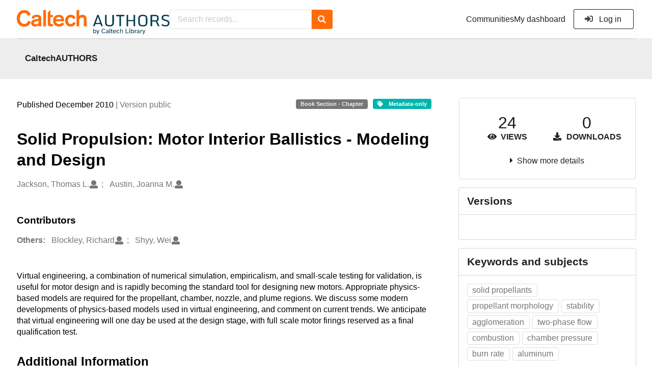

--- FILE ---
content_type: text/html; charset=utf-8
request_url: https://authors.library.caltech.edu/records/n9tvr-5xw98
body_size: 11905
content:



<!DOCTYPE html>
<html lang="en" dir="ltr">
  <head>
  
    
    <meta charset="utf-8">
    <meta http-equiv="X-UA-Compatible" content="IE=edge">
    <meta name="viewport" content="width=device-width, initial-scale=1">
    <meta name="google-site-verification" content="S9ahhSTJNJrGXH8CLzN9O29lYE5sbaFyCLkdCXHU24U"/>

    
    
    <meta name="generator" content="InvenioRDM 13.0"/>

    
    
    
  
    <meta name="description" content="Virtual engineering, a combination of numerical simulation, empiricalism, and small-scale testing for validation, is useful for motor design and is rapidly becoming the standard tool for designing new motors. Appropriate physics-based models are required for the propellant, chamber, nozzle, and plume regions. We discuss some modern developments of physics-based models used in virtual engineering, and comment on current trends. We anticipate that virtual engineering will one day be used at the design stage, with full scale motor firings reserved as a final qualification test." />
    <meta name="citation_title" content="Solid Propulsion: Motor Interior Ballistics - Modeling and Design" />
    <meta name="citation_author" content="Jackson, Thomas L." />
    <meta name="citation_author" content="Austin, Joanna M." />
    <meta name="citation_keywords" content="solid propellants" />
    <meta name="citation_keywords" content="propellant morphology" />
    <meta name="citation_keywords" content="stability" />
    <meta name="citation_keywords" content="agglomeration" />
    <meta name="citation_keywords" content="two-phase flow" />
    <meta name="citation_keywords" content="combustion" />
    <meta name="citation_keywords" content="chamber pressure" />
    <meta name="citation_keywords" content="burn rate" />
    <meta name="citation_keywords" content="aluminum" />
    <meta name="citation_abstract_html_url" content="https://authors.library.caltech.edu/records/n9tvr-5xw98" />
    <meta property="og:title" content="Solid Propulsion: Motor Interior Ballistics - Modeling and Design" />
    <meta property="og:description" content="Virtual engineering, a combination of numerical simulation, empiricalism, and small-scale testing for validation, is useful for motor design and is rapidly becoming the standard tool for designing new motors. Appropriate physics-based models are required for the propellant, chamber, nozzle, and plume regions. We discuss some modern developments of physics-based models used in virtual engineering, and comment on current trends. We anticipate that virtual engineering will one day be used at the design stage, with full scale motor firings reserved as a final qualification test." />
    <meta property="og:url" content="https://authors.library.caltech.edu/records/n9tvr-5xw98" />
    <meta property="og:site_name" content="CaltechAUTHORS" />
    <meta name="twitter:card" content="summary" />
    <meta name="twitter:site" content="" />
    <meta name="twitter:title" content="Solid Propulsion: Motor Interior Ballistics - Modeling and Design" />
    <meta name="twitter:description" content="Virtual engineering, a combination of numerical simulation, empiricalism, and small-scale testing for validation, is useful for motor design and is rapidly becoming the standard tool for designing new motors. Appropriate physics-based models are required for the propellant, chamber, nozzle, and plume regions. We discuss some modern developments of physics-based models used in virtual engineering, and comment on current trends. We anticipate that virtual engineering will one day be used at the design stage, with full scale motor firings reserved as a final qualification test." />

<link rel="canonical" href="https://authors.library.caltech.edu/records/n9tvr-5xw98">
      <title>Solid Propulsion: Motor Interior Ballistics - Modeling
 and Design</title>
      <link rel="shortcut icon" type="image/x-icon" href="/static/favicon.ico"/>
          <link rel="apple-touch-icon" sizes="120x120" href="/static/apple-touch-icon-120.png"/>
          <link rel="apple-touch-icon" sizes="152x152" href="/static/apple-touch-icon-152.png"/>
          <link rel="apple-touch-icon" sizes="167x167" href="/static/apple-touch-icon-167.png"/>
          <link rel="apple-touch-icon" sizes="180x180" href="/static/apple-touch-icon-180.png"/>
    
      <link rel="stylesheet" href="/static/dist/css/3526.0342843874a1c5fed32e.css" />
      <!-- HTML5 shim and Respond.js for IE8 support of HTML5 elements and media queries -->
      <!--[if lt IE 9]>
        <script src="https://oss.maxcdn.com/html5shiv/3.7.2/html5shiv.min.js"></script>
        <script src="https://oss.maxcdn.com/respond/1.4.2/respond.min.js"></script>
      <![endif]-->
    
  </head>

  <body data-invenio-config='{"isMathJaxEnabled": "//cdnjs.cloudflare.com/ajax/libs/mathjax/3.2.2/es5/tex-mml-chtml.js?config=TeX-AMS-MML_HTMLorMML"}'  itemscope itemtype="http://schema.org/WebPage" data-spy="scroll" data-target=".scrollspy-target">
      <a id="skip-to-main" class="ui button primary ml-5 mt-5 skip-link" href="#main">Skip to main</a>
      <!--[if lt IE 8]>
        <p class="browserupgrade">You are using an <strong>outdated</strong> browser. Please <a href="http://browsehappy.com/">upgrade your browser</a> to improve your experience.</p>
      <![endif]-->
    

<div>
<header class="theme header">
      
      
    
      
    
    
  <div class="outer-navbar">
    <div class="ui container invenio-header-container">
      <nav id="invenio-nav" class="ui menu borderless stackable p-0">
        <div class="item logo p-0">
                  <a class="logo-link" href="/">
                    <img class="ui image rdm-logo"
                          src="/static/images/CaltechAUTHORS-by-Caltech-Library-blue-with-padding.svg"
                          alt="CaltechAUTHORS"/>
                  </a>
        </div>

        <div id="rdm-burger-toggle">
          <button
            id="rdm-burger-menu-icon"
            class="ui button transparent"
            aria-label="Menu"
            aria-haspopup="menu"
            aria-expanded="false"
            aria-controls="invenio-menu"
          >
            <span class="navicon"></span>
          </button>
        </div>

        <div
          role="menu"
          id="invenio-menu"
          aria-labelledby="rdm-burger-menu-icon"
          class="ui fluid menu borderless mobile-hidden"
        >
          <button
            id="rdm-close-burger-menu-icon"
            class="ui button transparent"
            aria-label="Close menu"
          >
            <span class="navicon"></span>
          </button>
    
        
          
        
    
      <div class="item p-0 search-bar">
        <div id="header-search-bar" data-options='[{"key": "communities", "text": "In this community", "value": "/communities/caltechauthors/records"}, {"key": "records", "text": "All CaltechAUTHORS", "value": "/search"}]'>
          <div class="ui fluid search">
            <div class="ui icon input">
              <input
                autocomplete="off"
                aria-label="Search records"
                placeholder="Search records..."
                type="text"
                tabindex="0"
                class="prompt"
                value=""
              >
              <i aria-hidden="true" class="search icon"></i>
            </div>
          </div>
        </div>
      </div>

            <div class="right menu item">
                  <div class=" item">
                    <a role="menuitem" href="/communities">Communities</a>
                  </div>

              
                <div class="item">
                  <a role="menuitem" href="/me/uploads">My dashboard</a>
                </div>
              
              <div class="item">
        <form>
            <a href="/login/?next=/records/n9tvr-5xw98"
               class="ui secondary basic button">
                <i class="sign-in icon"></i>
                Log in</a>
            
        </form>
              </div>
            </div>
        </div>
      </nav>
  </div>
</header>
</div>

  <main id="main">
    <div class="invenio-page-body">
  <section id="banners" class="banners" aria-label="Information banner">
    <!-- COMMUNITY HEADER: hide it when displaying the submission request -->
    
      
        
        
          <div
            class="ui fluid container page-subheader-outer with-submenu compact ml-0-mobile mr-0-mobile">
            <div class="ui container page-subheader">
              <div class="page-subheader-element">
                <img
                  class="ui rounded image community-header-logo"
                  src="https://authors.library.caltech.edu/api/communities/aedd135f-227e-4fdf-9476-5b3fd011bac6/logo"
                  alt=""
                />
              </div>
              <div class="page-subheader-element">
                <div class="ui header">
                  <a
                  href="/communities/caltechauthors/records" class="ui small header">
                    CaltechAUTHORS
                  </a>
                  <!-- Show the icon for subcommunities -->
                  
                  
                </div>
                
              </div>
            </div>
          </div>
        
      
    
    <!-- /COMMUNITY HEADER -->

    <!-- PREVIEW HEADER -->
    
    <!-- /PREVIEW HEADER -->

    
  </section>
  
  <div class="ui container">
    <div class="ui relaxed grid mt-5">
      <div class="two column row top-padded">

        
        <article
          class="sixteen wide tablet eleven wide computer column main-record-content">
          

              

              

              <section id="record-info"
                       aria-label="Publication date and version number">
                <div class="ui grid middle aligned">
                  <div class="two column row">
                    <div class="left floated left aligned column">
                      <span class="ui" title="Publication date">
                        Published December 2010
                      </span>
                      <span
                        class="label text-muted"> | Version public</span>
                    </div>
                    <div class="right floated right aligned column">

                      
                        <span role="note"
                              class="ui label horizontal small neutral mb-5"
                              aria-label="Resource type"
                        >
                          Book Section - Chapter
                        </span>
                      

                      <span role="note"
                            class="ui label horizontal small access-status metadata-only mb-5"
                            data-tooltip="No files are available for this record."
                            data-inverted=""
                            aria-label="Access status"
                      >
                        
                          <i class="icon tag"
                             aria-hidden="true"></i>
                        
                        <span
                          aria-label="No files are available for this record.">
                          Metadata-only
                        </span>
                      </span>
                    </div>
                  </div>
                </div>
              </section>
              <div class="ui divider hidden"></div><section id="record-title-section"
                       aria-label="Record title and creators">
                <h1 id="record-title"
                    class="wrap-overflowing-text">Solid Propulsion: Motor Interior Ballistics - Modeling
 and Design</h1>

                
                  <section id="creatibutors"
                           aria-label="Creators and contributors">

<div class="ui grid">
  
    <div class="row ui accordion affiliations">
      <div class="sixteen wide mobile twelve wide tablet thirteen wide computer column">
          <h3 class="sr-only">Creators</h3>
          <ul class="creatibutors">
            
  
  <li class="creatibutor-wrap separated">
    <a class="ui creatibutor-link"
      
      href="/search?q=metadata.creators.person_or_org.name:%22Jackson,+Thomas+L.%22"
    >

      <span class="creatibutor-name">Jackson, Thomas L.</span></a>
  

  
    
      
    
      
    
      
    
  

  
  
    
      <i class="user icon"></i>
    
  
</li>
  
  <li class="creatibutor-wrap separated">
    <a class="ui creatibutor-link"
      
      href="/search?q=metadata.creators.person_or_org.name:%22Austin,+Joanna+M.%22"
    >

      <span class="creatibutor-name">Austin, Joanna M.</span></a>
  

  
    
      
    
      
    
      
    
  

  
  
    
      <i class="user icon"></i>
    
  
</li>
  
          </ul>
      </div>

        
        

    </div>
  

  
    <div class="row ui accordion affiliations">
      <div class="sixteen wide mobile twelve wide tablet thirteen wide computer column">
          <h3>Contributors</h3>
          <div>
            <h3 class="creatibutors-header ui small header">Others:</h3>
            <ul class="creatibutors">
              
  
  <li class="creatibutor-wrap separated">
    <a class="ui creatibutor-link"
      
      href="/search?q=metadata.contributors.person_or_org.name:%22Blockley,+Richard%22"
    >

      <span class="creatibutor-name">Blockley, Richard</span></a>
  

  
    
      
    
      
    
      
    
  

  
  
    
      <i class="user icon"></i>
    
  
</li>
  
  <li class="creatibutor-wrap separated">
    <a class="ui creatibutor-link"
      
      href="/search?q=metadata.contributors.person_or_org.name:%22Shyy,+Wei%22"
    >

      <span class="creatibutor-name">Shyy, Wei</span></a>
  

  
    
      
    
      
    
      
    
  

  
  
    
      <i class="user icon"></i>
    
  
</li>
  
            </ul>
          </div>
      </div>

      

    </div>
  
</div>
                  </section>
                
              </section><div style="margin-top: 20px">
	      <section id="citation" aria-label="Record citation">

<div id="recordCitation" data-record='{"access": {"embargo": {"active": false, "reason": null}, "files": "restricted", "record": "public", "status": "metadata-only"}, "created": "2023-08-22T01:31:02.722668+00:00", "custom_fields": {"caltech:groups": [{"id": "GALCIT", "title": {"en": "GALCIT"}}], "imprint:imprint": {"isbn": "978-0-470-75440-5", "pages": "1103-1111", "place": "Hoboken, NJ", "title": "Encyclopedia of Aerospace Engineering"}}, "deletion_status": {"is_deleted": false, "status": "P"}, "expanded": {"parent": {"access": {"owned_by": {"active": null, "blocked_at": null, "confirmed_at": null, "email": "dld-dev@library.caltech.edu", "id": "13", "is_current_user": false, "links": {"avatar": "https://authors.library.caltech.edu/api/users/13/avatar.svg", "records_html": "https://authors.library.caltech.edu/search/records?q=parent.access.owned_by.user:13", "self": "https://authors.library.caltech.edu/api/users/13"}, "profile": {"affiliations": "", "full_name": "Automation"}, "username": "automation", "verified_at": null}}, "communities": {"default": {"access": {"review_policy": "closed", "visibility": "public"}, "id": "aedd135f-227e-4fdf-9476-5b3fd011bac6", "links": {"logo": "https://authors.library.caltech.edu/api/communities/aedd135f-227e-4fdf-9476-5b3fd011bac6/logo"}, "metadata": {"description": "CaltechAUTHORS contains research publications by Caltech faculty and other Caltech researchers. Most items in CaltechAUTHORS are articles, but there are also books, book chapters, conference papers and more. The repository is updated continuously through library and campus efforts.", "title": "CaltechAUTHORS", "type": null}, "slug": "caltechauthors"}}}}, "files": {"enabled": false}, "id": "n9tvr-5xw98", "is_draft": false, "is_published": true, "links": {"access": "https://authors.library.caltech.edu/api/records/n9tvr-5xw98/access", "access_grants": "https://authors.library.caltech.edu/api/records/n9tvr-5xw98/access/grants", "access_groups": "https://authors.library.caltech.edu/api/records/n9tvr-5xw98/access/groups", "access_links": "https://authors.library.caltech.edu/api/records/n9tvr-5xw98/access/links", "access_request": "https://authors.library.caltech.edu/api/records/n9tvr-5xw98/access/request", "access_users": "https://authors.library.caltech.edu/api/records/n9tvr-5xw98/access/users", "archive": "https://authors.library.caltech.edu/api/records/n9tvr-5xw98/files-archive", "archive_media": "https://authors.library.caltech.edu/api/records/n9tvr-5xw98/media-files-archive", "communities": "https://authors.library.caltech.edu/api/records/n9tvr-5xw98/communities", "communities-suggestions": "https://authors.library.caltech.edu/api/records/n9tvr-5xw98/communities-suggestions", "draft": "https://authors.library.caltech.edu/api/records/n9tvr-5xw98/draft", "files": "https://authors.library.caltech.edu/api/records/n9tvr-5xw98/files", "latest": "https://authors.library.caltech.edu/api/records/n9tvr-5xw98/versions/latest", "latest_html": "https://authors.library.caltech.edu/records/n9tvr-5xw98/latest", "media_files": "https://authors.library.caltech.edu/api/records/n9tvr-5xw98/media-files", "parent": "https://authors.library.caltech.edu/api/records/r6m52-dpg48", "parent_html": "https://authors.library.caltech.edu/records/r6m52-dpg48", "preview_html": "https://authors.library.caltech.edu/records/n9tvr-5xw98?preview=1", "requests": "https://authors.library.caltech.edu/api/records/n9tvr-5xw98/requests", "reserve_doi": "https://authors.library.caltech.edu/api/records/n9tvr-5xw98/draft/pids/doi", "self": "https://authors.library.caltech.edu/api/records/n9tvr-5xw98", "self_html": "https://authors.library.caltech.edu/records/n9tvr-5xw98", "self_iiif_manifest": "https://authors.library.caltech.edu/api/iiif/record:n9tvr-5xw98/manifest", "self_iiif_sequence": "https://authors.library.caltech.edu/api/iiif/record:n9tvr-5xw98/sequence/default", "versions": "https://authors.library.caltech.edu/api/records/n9tvr-5xw98/versions"}, "media_files": {"enabled": false}, "metadata": {"additional_descriptions": [{"description": "\u00a9 2010 John Wiley \u0026amp; Sons, Ltd.", "type": {"id": "additional", "title": {"de": "Sonstige", "en": "Additional Information"}}}], "contributors": [{"person_or_org": {"family_name": "Blockley", "given_name": "Richard", "identifiers": [{"identifier": "Blockley-R", "scheme": "clpid"}], "name": "Blockley, Richard", "type": "personal"}, "role": {"id": "other", "title": {"de": "Andere", "en": "Other"}}}, {"person_or_org": {"family_name": "Shyy", "given_name": "Wei", "identifiers": [{"identifier": "Shyy-W", "scheme": "clpid"}], "name": "Shyy, Wei", "type": "personal"}, "role": {"id": "other", "title": {"de": "Andere", "en": "Other"}}}], "creators": [{"person_or_org": {"family_name": "Jackson", "given_name": "Thomas L.", "identifiers": [{"identifier": "Jackson-T-L", "scheme": "clpid"}], "name": "Jackson, Thomas L.", "type": "personal"}}, {"person_or_org": {"family_name": "Austin", "given_name": "Joanna M.", "identifiers": [{"identifier": "Austin-J-M", "scheme": "clpid"}], "name": "Austin, Joanna M.", "type": "personal"}}], "dates": [{"date": "2014-09-25", "description": "Created from EPrint\u0027s datestamp field", "type": {"id": "created", "title": {"de": "Erstellt", "en": "Created"}}}, {"date": "2019-10-03", "description": "Created from EPrint\u0027s last_modified field", "type": {"id": "updated", "title": {"de": "Aktualisiert", "en": "Updated"}}}], "description": "Virtual engineering, a combination of numerical simulation,\nempiricalism, and small-scale testing for validation, is useful\nfor motor design and is rapidly becoming the standard tool\nfor designing new motors. Appropriate physics-based models\nare required for the propellant, chamber, nozzle, and plume\nregions. We discuss some modern developments of physics-based\nmodels used in virtual engineering, and comment on\ncurrent trends. We anticipate that virtual engineering will one\nday be used at the design stage, with full scale motor firings\nreserved as a final qualification test.", "identifiers": [{"identifier": "50008", "scheme": "eprintid"}, {"identifier": "CaltechAUTHORS:20140924-144130038", "scheme": "resolverid"}], "publication_date": "2010-12", "publisher": "Wiley", "resource_type": {"id": "publication-section", "title": {"de": "Buchkapitel", "en": "Book Section - Chapter"}}, "rights": [{"description": {"en": "No commercial reproduction, distribution, display or performance rights in this work are provided."}, "title": {"en": "Other"}}], "subjects": [{"subject": "solid propellants"}, {"subject": "propellant morphology"}, {"subject": "stability"}, {"subject": "agglomeration"}, {"subject": "two-phase flow"}, {"subject": "combustion"}, {"subject": "chamber pressure"}, {"subject": "burn rate"}, {"subject": "aluminum"}], "title": "Solid Propulsion: Motor Interior Ballistics - Modeling\n and Design", "version": "public"}, "parent": {"access": {"owned_by": {"user": "13"}, "settings": {"accept_conditions_text": null, "allow_guest_requests": false, "allow_user_requests": false, "secret_link_expiration": 0}}, "communities": {"default": "aedd135f-227e-4fdf-9476-5b3fd011bac6", "entries": [{"access": {"member_policy": "open", "members_visibility": "public", "record_submission_policy": "open", "review_policy": "closed", "visibility": "public"}, "children": {"allow": false}, "created": "2023-08-18T22:58:03.731607+00:00", "custom_fields": {}, "deletion_status": {"is_deleted": false, "status": "P"}, "id": "aedd135f-227e-4fdf-9476-5b3fd011bac6", "links": {}, "metadata": {"description": "CaltechAUTHORS contains research publications by Caltech faculty and other Caltech researchers. Most items in CaltechAUTHORS are articles, but there are also books, book chapters, conference papers and more. The repository is updated continuously through library and campus efforts.", "page": "\u003cp\u003eCaltechAUTHORS contains research publications by Caltech faculty and other Caltech researchers. Most items in CaltechAUTHORS are articles, but there are also books, book chapters, conference papers and more. The repository is updated continuously as departments and library staff add available and recently published documents.\u003c/p\u003e", "title": "CaltechAUTHORS"}, "revision_id": 7, "slug": "caltechauthors", "updated": "2025-10-07T17:50:38.400491+00:00"}], "ids": ["aedd135f-227e-4fdf-9476-5b3fd011bac6"]}, "id": "r6m52-dpg48", "pids": {}}, "pids": {"oai": {"identifier": "oai:authors.library.caltech.edu:n9tvr-5xw98", "provider": "oai"}}, "revision_id": 5, "stats": {"all_versions": {"data_volume": 0.0, "downloads": 0, "unique_downloads": 0, "unique_views": 24, "views": 24}, "this_version": {"data_volume": 0.0, "downloads": 0, "unique_downloads": 0, "unique_views": 24, "views": 24}}, "status": "published", "ui": {"access_status": {"description_l10n": "No files are available for this record.", "embargo_date_l10n": null, "icon": "tag", "id": "metadata-only", "message_class": "", "title_l10n": "Metadata-only"}, "additional_descriptions": [{"description": "\u00a9 2010 John Wiley \u0026amp; Sons, Ltd.", "type": {"id": "additional", "title_l10n": "Additional Information"}}], "contributors": {"affiliations": [], "contributors": [{"person_or_org": {"family_name": "Blockley", "given_name": "Richard", "identifiers": [{"identifier": "Blockley-R", "scheme": "clpid"}], "name": "Blockley, Richard", "type": "personal"}, "role": {"id": "other", "title": "Other"}}, {"person_or_org": {"family_name": "Shyy", "given_name": "Wei", "identifiers": [{"identifier": "Shyy-W", "scheme": "clpid"}], "name": "Shyy, Wei", "type": "personal"}, "role": {"id": "other", "title": "Other"}}]}, "created_date_l10n_long": "August 22, 2023", "creators": {"affiliations": [], "creators": [{"person_or_org": {"family_name": "Jackson", "given_name": "Thomas L.", "identifiers": [{"identifier": "Jackson-T-L", "scheme": "clpid"}], "name": "Jackson, Thomas L.", "type": "personal"}}, {"person_or_org": {"family_name": "Austin", "given_name": "Joanna M.", "identifiers": [{"identifier": "Austin-J-M", "scheme": "clpid"}], "name": "Austin, Joanna M.", "type": "personal"}}]}, "custom_fields": {"caltech:groups": [{"id": "GALCIT", "title_l10n": "GALCIT"}], "imprint:imprint": {"isbn": "978-0-470-75440-5", "pages": "1103-1111", "place": "Hoboken, NJ", "title": "Encyclopedia of Aerospace Engineering"}}, "dates": [{"date": "2014-09-25", "description": "Created from EPrint\u0027s datestamp field", "type": {"id": "created", "title_l10n": "Created"}}, {"date": "2019-10-03", "description": "Created from EPrint\u0027s last_modified field", "type": {"id": "updated", "title_l10n": "Updated"}}], "description_stripped": "Virtual engineering, a combination of numerical simulation,\nempiricalism, and small-scale testing for validation, is useful\nfor motor design and is rapidly becoming the standard tool\nfor designing new motors. Appropriate physics-based models\nare required for the propellant, chamber, nozzle, and plume\nregions. We discuss some modern developments of physics-based\nmodels used in virtual engineering, and comment on\ncurrent trends. We anticipate that virtual engineering will one\nday be used at the design stage, with full scale motor firings\nreserved as a final qualification test.", "is_draft": false, "publication_date_l10n_long": "December 2010", "publication_date_l10n_medium": "Dec 2010", "publishing_information": {"imprint": "Encyclopedia of Aerospace Engineering, 1103-1111. Hoboken, NJ. ISBN: 978-0-470-75440-5."}, "resource_type": {"id": "publication-section", "title_l10n": "Book Section - Chapter"}, "rights": [{"description_l10n": "No commercial reproduction, distribution, display or performance rights in this work are provided.", "title_l10n": "Other"}], "updated_date_l10n_long": "October 17, 2023", "version": "public"}, "updated": "2023-10-17T22:26:25.839832+00:00", "versions": {"index": 2, "is_latest": true}}'
  data-styles='[["chicago-author-date", "Chicago"], ["modern-language-association", "MLA"], ["ieee", "IEEE"], ["apa", "APA"], ["american-chemical-society", "ACS"], ["science", "Science"], ["bibtex", "Bibtex"]]'
  data-defaultstyle='"chicago-author-date"'
  data-include-deleted='false'>
</div>
              </section>
	    </div>



  <section id="description" class="rel-mt-2 rich-input-content" aria-label="Record abstract">
    <h2 id="description-heading" class="sr-only">Abstract</h2>
    
    <div style="word-wrap: break-word;">
      <p>Virtual engineering, a combination of numerical simulation,
empiricalism, and small-scale testing for validation, is useful
for motor design and is rapidly becoming the standard tool
for designing new motors. Appropriate physics-based models
are required for the propellant, chamber, nozzle, and plume
regions. We discuss some modern developments of physics-based
models used in virtual engineering, and comment on
current trends. We anticipate that virtual engineering will one
day be used at the design stage, with full scale motor firings
reserved as a final qualification test.</p>
    </div>
  </section>



  
    
    
    <section
      id="additional-description-1"
      class="rel-mt-2 rich-input-content"
      aria-label="Additional Information"
    >
      <h2>
        Additional Information
        <span class="text-muted language">
          
        </span>
      </h2>
      
        © 2010 John Wiley &amp; Sons, Ltd.
      
    </section>
  

              <section id="additional-details" class="rel-mt-2"
                       aria-label="Additional record details">











  <h2 id="record-details-heading">Additional details</h2>

  <div class="ui divider"></div>

  

  
    
      <div class="ui grid">
        <div class="sixteen wide mobile four wide tablet three wide computer column">
          <h3 class="ui header">Identifiers</h3>
        </div>
        <div class="sixteen wide mobile twelve wide tablet thirteen wide computer column">
          <dl class="details-list">
            
  
    <dt class="ui tiny header">Eprint ID</dt>
    <dd>
      
      
        50008
      
    </dd>
  
    <dt class="ui tiny header">Resolver ID</dt>
    <dd>
      
      
        CaltechAUTHORS:20140924-144130038
      
    </dd>
  

          </dl>
        </div>
      </div>
    
    <div class="ui divider"></div>
  

  

  

  
    
      <div class="ui grid">
        <div class="sixteen wide mobile four wide tablet three wide computer column">
          <h3 class="ui header">Dates</h3>
        </div>
        <div class="sixteen wide mobile twelve wide tablet thirteen wide computer column">
          <dl class="details-list">
            
  
    
    <dt class="ui tiny header">Created</dt>
    <dd>
      <div>2014-09-25</div>
      <div class="text-muted">Created from EPrint&#39;s datestamp field</div>
    </dd>
  
    
    <dt class="ui tiny header">Updated</dt>
    <dd>
      <div>2019-10-03</div>
      <div class="text-muted">Created from EPrint&#39;s last_modified field</div>
    </dd>
  

          </dl>
        </div>
      </div>
    
    <div class="ui divider"></div>
  

  
      
      
      
      
        
          
        
      
        
      
        
      
        
      
        
      
        
      

      
        <div class="ui fluid accordion padded grid rel-mb-1">
          <div class="active title sixteen wide mobile four wide tablet three wide computer column">
            <h3 class="ui header">
              <div
                id="custom-fields-accordion-trigger"
                role="button"
                tabindex="0"
                aria-expanded="true"
                aria-controls="custom-fields-panel"
                class="trigger"
              >
                <i class="caret right icon" aria-hidden="true"></i>Caltech Custom Metadata
              </div>
            </h3>
          </div>
          <div
            id="custom-fields-panel"
            role="region"
            aria-labelledby="custom-fields-accordion-trigger"
            class="active content sixteen wide mobile twelve wide tablet thirteen wide computer column"
          >
              
              <dl class="details-list">
                
  
    
    
      
        <dt class="ui tiny header">
          Caltech groups
          
          
            <a href="https://library.caltech.edu/groups" aria-label="https://library.caltech.edu/groups">
              <i class="icon external" aria-hidden="true"></i>
            </a>
          
        </dt>
        
          <dd>
  
    
      GALCIT
    
  
</dd>
        
      
    
  
    
    
  
    
    
  
    
    
  
    
    
  
    
    
  

              </dl>
          </div>
        </div>
        <div class="ui divider"></div>
      
  

  



              </section>
        </article>

        
        <aside class="sixteen wide tablet five wide computer column sidebar"
               aria-label="Record details">
          




<section id="metrics" aria-label="Metrics" class="ui segment rdm-sidebar sidebar-container">


<div class="ui tiny two statistics rel-mt-1">
  
  

  <div class="ui statistic">
    <div class="value">24</div>
    <div class="label">
      <i aria-hidden="true" class="eye icon"></i>
      Views
    </div>
  </div>

  <div class="ui statistic">
    <div class="value">0</div>
    <div class="label">
      <i aria-hidden="true" class="download icon"></i>
      Downloads
    </div>
  </div>
</div>

<div class="ui accordion rel-mt-1 centered">
  <div class="title trigger" tabindex="0">
    <i class="caret right icon" aria-hidden="true"></i>
    <span
      data-open-text="Show more details"
      data-close-text="Show less details"
    >
      Show more details
    </span>
  </div>

  <div class="content">
    <table id="record-statistics" class="ui definition table fluid">
      <thead>
        <tr>
          <th></th>
          <th class="right aligned">All versions</th>
          <th class="right aligned">This version</th>
        </tr>
      </thead>
      <tbody>
        <tr>
          <td>
            Views
            <i
              tabindex="0"
              role="button"
              style="position:relative"
              class="popup-trigger question circle small icon"
              aria-expanded="false"
              aria-label="More info"
              data-variation="mini inverted"
            >
            </i>
            <p role="tooltip" class="popup-content ui flowing popup transition hidden">
              Total views
            </p>
          </td>
          <td data-label="All versions" class="right aligned">
  
    24
  
</td>
          <td data-label="This version" class="right aligned">
  
    24
  
</td>
        </tr>
        <tr>
          <td>
            Downloads
            <i
              tabindex="0"
              role="button"
              style="position:relative"
              class="popup-trigger question circle small icon"
              aria-expanded="false"
              aria-label="More info"
              data-variation="mini inverted"
            >
            </i>
            <p role="tooltip" class="popup-content ui flowing popup transition hidden">
              Total downloads
            </p>
          </td>
          <td data-label="All versions" class="right aligned">
  
    0
  
</td>
          <td data-label="This version" class="right aligned">
  
    0
  
</td>
        </tr>
        <tr>
          <td>
            Data volume
            <i
              tabindex="0"
              role="button"
              style="position:relative"
              class="popup-trigger question circle small icon"
              aria-expanded="false"
              aria-label="More info"
              data-variation="mini inverted"
            >
            </i>
            <p role="tooltip" class="popup-content ui flowing popup transition hidden">
              Total data volume
            </p>
          </td>

          <td data-label="All versions" class="right aligned">0 Bytes</td>
          <td data-label="This version" class="right aligned">0 Bytes</td>
        </tr>
      </tbody>
    </table>
    <p class="text-align-center rel-mt-1">
      <small>
        <a href="/help/statistics">More info on how stats are collected....</a>
      </small>
    </p>
  </div>

</div>

</section>

<div class="sidebar-container">
  <h2 class="ui medium top attached header mt-0">Versions</h2>
  <div id="record-versions" class="ui segment rdm-sidebar bottom attached pl-0 pr-0 pt-0">
    <div class="versions">
      <div id="recordVersions" data-record='{"access": {"embargo": {"active": false, "reason": null}, "files": "restricted", "record": "public", "status": "metadata-only"}, "created": "2023-08-22T01:31:02.722668+00:00", "custom_fields": {"caltech:groups": [{"id": "GALCIT", "title": {"en": "GALCIT"}}], "imprint:imprint": {"isbn": "978-0-470-75440-5", "pages": "1103-1111", "place": "Hoboken, NJ", "title": "Encyclopedia of Aerospace Engineering"}}, "deletion_status": {"is_deleted": false, "status": "P"}, "expanded": {"parent": {"access": {"owned_by": {"active": null, "blocked_at": null, "confirmed_at": null, "email": "dld-dev@library.caltech.edu", "id": "13", "is_current_user": false, "links": {"avatar": "https://authors.library.caltech.edu/api/users/13/avatar.svg", "records_html": "https://authors.library.caltech.edu/search/records?q=parent.access.owned_by.user:13", "self": "https://authors.library.caltech.edu/api/users/13"}, "profile": {"affiliations": "", "full_name": "Automation"}, "username": "automation", "verified_at": null}}, "communities": {"default": {"access": {"review_policy": "closed", "visibility": "public"}, "id": "aedd135f-227e-4fdf-9476-5b3fd011bac6", "links": {"logo": "https://authors.library.caltech.edu/api/communities/aedd135f-227e-4fdf-9476-5b3fd011bac6/logo"}, "metadata": {"description": "CaltechAUTHORS contains research publications by Caltech faculty and other Caltech researchers. Most items in CaltechAUTHORS are articles, but there are also books, book chapters, conference papers and more. The repository is updated continuously through library and campus efforts.", "title": "CaltechAUTHORS", "type": null}, "slug": "caltechauthors"}}}}, "files": {"enabled": false}, "id": "n9tvr-5xw98", "is_draft": false, "is_published": true, "links": {"access": "https://authors.library.caltech.edu/api/records/n9tvr-5xw98/access", "access_grants": "https://authors.library.caltech.edu/api/records/n9tvr-5xw98/access/grants", "access_groups": "https://authors.library.caltech.edu/api/records/n9tvr-5xw98/access/groups", "access_links": "https://authors.library.caltech.edu/api/records/n9tvr-5xw98/access/links", "access_request": "https://authors.library.caltech.edu/api/records/n9tvr-5xw98/access/request", "access_users": "https://authors.library.caltech.edu/api/records/n9tvr-5xw98/access/users", "archive": "https://authors.library.caltech.edu/api/records/n9tvr-5xw98/files-archive", "archive_media": "https://authors.library.caltech.edu/api/records/n9tvr-5xw98/media-files-archive", "communities": "https://authors.library.caltech.edu/api/records/n9tvr-5xw98/communities", "communities-suggestions": "https://authors.library.caltech.edu/api/records/n9tvr-5xw98/communities-suggestions", "draft": "https://authors.library.caltech.edu/api/records/n9tvr-5xw98/draft", "files": "https://authors.library.caltech.edu/api/records/n9tvr-5xw98/files", "latest": "https://authors.library.caltech.edu/api/records/n9tvr-5xw98/versions/latest", "latest_html": "https://authors.library.caltech.edu/records/n9tvr-5xw98/latest", "media_files": "https://authors.library.caltech.edu/api/records/n9tvr-5xw98/media-files", "parent": "https://authors.library.caltech.edu/api/records/r6m52-dpg48", "parent_html": "https://authors.library.caltech.edu/records/r6m52-dpg48", "preview_html": "https://authors.library.caltech.edu/records/n9tvr-5xw98?preview=1", "requests": "https://authors.library.caltech.edu/api/records/n9tvr-5xw98/requests", "reserve_doi": "https://authors.library.caltech.edu/api/records/n9tvr-5xw98/draft/pids/doi", "self": "https://authors.library.caltech.edu/api/records/n9tvr-5xw98", "self_html": "https://authors.library.caltech.edu/records/n9tvr-5xw98", "self_iiif_manifest": "https://authors.library.caltech.edu/api/iiif/record:n9tvr-5xw98/manifest", "self_iiif_sequence": "https://authors.library.caltech.edu/api/iiif/record:n9tvr-5xw98/sequence/default", "versions": "https://authors.library.caltech.edu/api/records/n9tvr-5xw98/versions"}, "media_files": {"enabled": false}, "metadata": {"additional_descriptions": [{"description": "\u00a9 2010 John Wiley \u0026amp; Sons, Ltd.", "type": {"id": "additional", "title": {"de": "Sonstige", "en": "Additional Information"}}}], "contributors": [{"person_or_org": {"family_name": "Blockley", "given_name": "Richard", "identifiers": [{"identifier": "Blockley-R", "scheme": "clpid"}], "name": "Blockley, Richard", "type": "personal"}, "role": {"id": "other", "title": {"de": "Andere", "en": "Other"}}}, {"person_or_org": {"family_name": "Shyy", "given_name": "Wei", "identifiers": [{"identifier": "Shyy-W", "scheme": "clpid"}], "name": "Shyy, Wei", "type": "personal"}, "role": {"id": "other", "title": {"de": "Andere", "en": "Other"}}}], "creators": [{"person_or_org": {"family_name": "Jackson", "given_name": "Thomas L.", "identifiers": [{"identifier": "Jackson-T-L", "scheme": "clpid"}], "name": "Jackson, Thomas L.", "type": "personal"}}, {"person_or_org": {"family_name": "Austin", "given_name": "Joanna M.", "identifiers": [{"identifier": "Austin-J-M", "scheme": "clpid"}], "name": "Austin, Joanna M.", "type": "personal"}}], "dates": [{"date": "2014-09-25", "description": "Created from EPrint\u0027s datestamp field", "type": {"id": "created", "title": {"de": "Erstellt", "en": "Created"}}}, {"date": "2019-10-03", "description": "Created from EPrint\u0027s last_modified field", "type": {"id": "updated", "title": {"de": "Aktualisiert", "en": "Updated"}}}], "description": "Virtual engineering, a combination of numerical simulation,\nempiricalism, and small-scale testing for validation, is useful\nfor motor design and is rapidly becoming the standard tool\nfor designing new motors. Appropriate physics-based models\nare required for the propellant, chamber, nozzle, and plume\nregions. We discuss some modern developments of physics-based\nmodels used in virtual engineering, and comment on\ncurrent trends. We anticipate that virtual engineering will one\nday be used at the design stage, with full scale motor firings\nreserved as a final qualification test.", "identifiers": [{"identifier": "50008", "scheme": "eprintid"}, {"identifier": "CaltechAUTHORS:20140924-144130038", "scheme": "resolverid"}], "publication_date": "2010-12", "publisher": "Wiley", "resource_type": {"id": "publication-section", "title": {"de": "Buchkapitel", "en": "Book Section - Chapter"}}, "rights": [{"description": {"en": "No commercial reproduction, distribution, display or performance rights in this work are provided."}, "title": {"en": "Other"}}], "subjects": [{"subject": "solid propellants"}, {"subject": "propellant morphology"}, {"subject": "stability"}, {"subject": "agglomeration"}, {"subject": "two-phase flow"}, {"subject": "combustion"}, {"subject": "chamber pressure"}, {"subject": "burn rate"}, {"subject": "aluminum"}], "title": "Solid Propulsion: Motor Interior Ballistics - Modeling\n and Design", "version": "public"}, "parent": {"access": {"owned_by": {"user": "13"}, "settings": {"accept_conditions_text": null, "allow_guest_requests": false, "allow_user_requests": false, "secret_link_expiration": 0}}, "communities": {"default": "aedd135f-227e-4fdf-9476-5b3fd011bac6", "entries": [{"access": {"member_policy": "open", "members_visibility": "public", "record_submission_policy": "open", "review_policy": "closed", "visibility": "public"}, "children": {"allow": false}, "created": "2023-08-18T22:58:03.731607+00:00", "custom_fields": {}, "deletion_status": {"is_deleted": false, "status": "P"}, "id": "aedd135f-227e-4fdf-9476-5b3fd011bac6", "links": {}, "metadata": {"description": "CaltechAUTHORS contains research publications by Caltech faculty and other Caltech researchers. Most items in CaltechAUTHORS are articles, but there are also books, book chapters, conference papers and more. The repository is updated continuously through library and campus efforts.", "page": "\u003cp\u003eCaltechAUTHORS contains research publications by Caltech faculty and other Caltech researchers. Most items in CaltechAUTHORS are articles, but there are also books, book chapters, conference papers and more. The repository is updated continuously as departments and library staff add available and recently published documents.\u003c/p\u003e", "title": "CaltechAUTHORS"}, "revision_id": 7, "slug": "caltechauthors", "updated": "2025-10-07T17:50:38.400491+00:00"}], "ids": ["aedd135f-227e-4fdf-9476-5b3fd011bac6"]}, "id": "r6m52-dpg48", "pids": {}}, "pids": {"oai": {"identifier": "oai:authors.library.caltech.edu:n9tvr-5xw98", "provider": "oai"}}, "revision_id": 5, "stats": {"all_versions": {"data_volume": 0.0, "downloads": 0, "unique_downloads": 0, "unique_views": 24, "views": 24}, "this_version": {"data_volume": 0.0, "downloads": 0, "unique_downloads": 0, "unique_views": 24, "views": 24}}, "status": "published", "ui": {"access_status": {"description_l10n": "No files are available for this record.", "embargo_date_l10n": null, "icon": "tag", "id": "metadata-only", "message_class": "", "title_l10n": "Metadata-only"}, "additional_descriptions": [{"description": "\u00a9 2010 John Wiley \u0026amp; Sons, Ltd.", "type": {"id": "additional", "title_l10n": "Additional Information"}}], "contributors": {"affiliations": [], "contributors": [{"person_or_org": {"family_name": "Blockley", "given_name": "Richard", "identifiers": [{"identifier": "Blockley-R", "scheme": "clpid"}], "name": "Blockley, Richard", "type": "personal"}, "role": {"id": "other", "title": "Other"}}, {"person_or_org": {"family_name": "Shyy", "given_name": "Wei", "identifiers": [{"identifier": "Shyy-W", "scheme": "clpid"}], "name": "Shyy, Wei", "type": "personal"}, "role": {"id": "other", "title": "Other"}}]}, "created_date_l10n_long": "August 22, 2023", "creators": {"affiliations": [], "creators": [{"person_or_org": {"family_name": "Jackson", "given_name": "Thomas L.", "identifiers": [{"identifier": "Jackson-T-L", "scheme": "clpid"}], "name": "Jackson, Thomas L.", "type": "personal"}}, {"person_or_org": {"family_name": "Austin", "given_name": "Joanna M.", "identifiers": [{"identifier": "Austin-J-M", "scheme": "clpid"}], "name": "Austin, Joanna M.", "type": "personal"}}]}, "custom_fields": {"caltech:groups": [{"id": "GALCIT", "title_l10n": "GALCIT"}], "imprint:imprint": {"isbn": "978-0-470-75440-5", "pages": "1103-1111", "place": "Hoboken, NJ", "title": "Encyclopedia of Aerospace Engineering"}}, "dates": [{"date": "2014-09-25", "description": "Created from EPrint\u0027s datestamp field", "type": {"id": "created", "title_l10n": "Created"}}, {"date": "2019-10-03", "description": "Created from EPrint\u0027s last_modified field", "type": {"id": "updated", "title_l10n": "Updated"}}], "description_stripped": "Virtual engineering, a combination of numerical simulation,\nempiricalism, and small-scale testing for validation, is useful\nfor motor design and is rapidly becoming the standard tool\nfor designing new motors. Appropriate physics-based models\nare required for the propellant, chamber, nozzle, and plume\nregions. We discuss some modern developments of physics-based\nmodels used in virtual engineering, and comment on\ncurrent trends. We anticipate that virtual engineering will one\nday be used at the design stage, with full scale motor firings\nreserved as a final qualification test.", "is_draft": false, "publication_date_l10n_long": "December 2010", "publication_date_l10n_medium": "Dec 2010", "publishing_information": {"imprint": "Encyclopedia of Aerospace Engineering, 1103-1111. Hoboken, NJ. ISBN: 978-0-470-75440-5."}, "resource_type": {"id": "publication-section", "title_l10n": "Book Section - Chapter"}, "rights": [{"description_l10n": "No commercial reproduction, distribution, display or performance rights in this work are provided.", "title_l10n": "Other"}], "updated_date_l10n_long": "October 17, 2023", "version": "public"}, "updated": "2023-10-17T22:26:25.839832+00:00", "versions": {"index": 2, "is_latest": true}}' data-preview='false'>
        <div class="rel-p-1"></div>
        <div class="ui fluid placeholder rel-mr-1 rel-ml-1"></div>
        <div class="header">
          <div class="line"></div>
          <div class="line"></div>
          <div class="line"></div>
        </div>
      </div>
    </div>
  </div>
</div>


  <div class="sidebar-container">
    <h2 class="ui medium top attached header mt-0">Keywords and subjects</h2>
    <div id="keywords-and-subjects" aria-label="Keywords and subjects"
            class="ui segment bottom attached rdm-sidebar">
  
  
  <h3 class="hidden">Keywords</h3>
  <ul class="ui horizontal list no-bullets subjects">
    <li class="item">
      <a href="/search?q=metadata.subjects.subject:%22solid+propellants%22"
          class="subject"
          title="Search results for solid propellants"
      >
        solid propellants
      </a>
    </li>
    <li class="item">
      <a href="/search?q=metadata.subjects.subject:%22propellant+morphology%22"
          class="subject"
          title="Search results for propellant morphology"
      >
        propellant morphology
      </a>
    </li>
    <li class="item">
      <a href="/search?q=metadata.subjects.subject:%22stability%22"
          class="subject"
          title="Search results for stability"
      >
        stability
      </a>
    </li>
    <li class="item">
      <a href="/search?q=metadata.subjects.subject:%22agglomeration%22"
          class="subject"
          title="Search results for agglomeration"
      >
        agglomeration
      </a>
    </li>
    <li class="item">
      <a href="/search?q=metadata.subjects.subject:%22two-phase+flow%22"
          class="subject"
          title="Search results for two-phase flow"
      >
        two-phase flow
      </a>
    </li>
    <li class="item">
      <a href="/search?q=metadata.subjects.subject:%22combustion%22"
          class="subject"
          title="Search results for combustion"
      >
        combustion
      </a>
    </li>
    <li class="item">
      <a href="/search?q=metadata.subjects.subject:%22chamber+pressure%22"
          class="subject"
          title="Search results for chamber pressure"
      >
        chamber pressure
      </a>
    </li>
    <li class="item">
      <a href="/search?q=metadata.subjects.subject:%22burn+rate%22"
          class="subject"
          title="Search results for burn rate"
      >
        burn rate
      </a>
    </li>
    <li class="item">
      <a href="/search?q=metadata.subjects.subject:%22aluminum%22"
          class="subject"
          title="Search results for aluminum"
      >
        aluminum
      </a>
    </li>
  </ul>
  

    </div>
  </div>


<div class="sidebar-container">
  <h2 class="ui medium top attached header mt-0">Details</h2>
  <div id="record-details" class="ui segment bottom attached rdm-sidebar">

    <dl class="details-list">
      
      
  <dt class="ui tiny header">Resource type</dt>
  <dd>Book Section - Chapter</dd>
      
      
  <dt class="ui tiny header">Publisher</dt>
  <dd>Wiley</dd>
      
      
  <dt class="ui tiny header">Imprint</dt>
  <dd>Encyclopedia of Aerospace Engineering, 1103-1111. Hoboken, NJ. ISBN: 978-0-470-75440-5.</dd>
      
      
      
      
      
    </dl>
  </div>
</div>








  <div class="sidebar-container">
    <h2 class="ui medium top attached header mt-0">Rights</h2>
    <div id="licenses" class="ui segment bottom attached rdm-sidebar">
      
        <h4>License</h4>
        <ul class="details-list m-0 p-0"><li id="license--1" class="has-popup">
              <div id="title--1"
                   class="license clickable"
                   tabindex="0"
                   aria-haspopup="dialog"
                   aria-expanded="false"
                   role="button"
                   aria-label="Other"
              >
                

                <span class="title-text">
                Other
              </span>
              </div>
              <div id="description--1"
                   class="licenses-description ui flowing popup transition hidden"
                   role="dialog"
                   aria-labelledby="title--1"
              >
                <i role="button" tabindex="0" class="close icon text-muted"
                   aria-label="Close"></i>

                <div id="license-description-1" class="description">
                <span class="text-muted">
                  No commercial reproduction, distribution, display or performance rights in this work are provided.
                </span>
                  
  

                </div>
              </div>
            </li>
          

        </ul>
      
      
    </div>

  </div>
<div
  id="sidebar-communities-manage"
  data-user-communities-memberships='{}'
  data-record-community-endpoint="https://authors.library.caltech.edu/api/records/n9tvr-5xw98/communities"
  data-record-community-search-endpoint="https://authors.library.caltech.edu/api/records/n9tvr-5xw98/communities-suggestions"
  data-record-user-community-search-endpoint=""
  data-pending-communities-search-config='{"aggs": [{"aggName": "type", "field": "type", "title": "Type"}, {"aggName": "status", "field": "status", "title": "Status"}], "appId": "InvenioAppRdm.RecordRequests", "defaultSortingOnEmptyQueryString": [{"sortBy": "newest"}], "initialQueryState": {"filters": [], "hiddenParams": [["expand", "1"], ["is_open", "true"], ["type", "community-inclusion"], ["type", "community-submission"]], "layout": "list", "page": 1, "size": 10, "sortBy": "bestmatch"}, "layoutOptions": {"gridView": false, "listView": true}, "paginationOptions": {"defaultValue": 10, "maxTotalResults": 10000, "resultsPerPage": [{"text": "10", "value": 10}, {"text": "20", "value": 20}, {"text": "50", "value": 50}]}, "searchApi": {"axios": {"headers": {"Accept": "application/json"}, "url": "https://authors.library.caltech.edu/api/records/n9tvr-5xw98/requests", "withCredentials": true}, "invenio": {"requestSerializer": "InvenioRecordsResourcesRequestSerializer"}}, "sortOptions": [{"sortBy": "bestmatch", "text": "Best match"}, {"sortBy": "newest", "text": "Recently added"}, {"sortBy": "oldest", "text": "Oldest"}], "sortOrderDisabled": true}'
  data-record-community-search-config='{"aggs": [{"aggName": "visibility", "field": "visibility", "title": "Visibility"}, {"aggName": "type", "field": "type", "title": "Type"}], "appId": "InvenioAppRdm.RecordCommunitiesSuggestions", "defaultSortingOnEmptyQueryString": [{"sortBy": "newest"}], "initialQueryState": {"filters": [], "hiddenParams": null, "layout": "list", "page": 1, "size": 10, "sortBy": "bestmatch"}, "layoutOptions": {"gridView": false, "listView": true}, "paginationOptions": {"defaultValue": 10, "maxTotalResults": 10000, "resultsPerPage": [{"text": "10", "value": 10}, {"text": "20", "value": 20}]}, "searchApi": {"axios": {"headers": {"Accept": "application/vnd.inveniordm.v1+json"}, "url": "https://authors.library.caltech.edu/api/records/n9tvr-5xw98/communities-suggestions", "withCredentials": true}, "invenio": {"requestSerializer": "InvenioRecordsResourcesRequestSerializer"}}, "sortOptions": [{"sortBy": "bestmatch", "text": "Best match"}, {"sortBy": "newest", "text": "Recently added"}, {"sortBy": "oldest", "text": "Oldest"}], "sortOrderDisabled": true}'
  data-record-user-community-search-config='{"aggs": [{"aggName": "visibility", "field": "visibility", "title": "Visibility"}, {"aggName": "type", "field": "type", "title": "Type"}], "appId": "InvenioAppRdm.RecordUserCommunitiesSuggestions", "defaultSortingOnEmptyQueryString": [{"sortBy": "newest"}], "initialQueryState": {"filters": [], "hiddenParams": [["membership", "true"]], "layout": "list", "page": 1, "size": 10, "sortBy": "bestmatch"}, "layoutOptions": {"gridView": false, "listView": true}, "paginationOptions": {"defaultValue": 10, "maxTotalResults": 10000, "resultsPerPage": [{"text": "10", "value": 10}, {"text": "20", "value": 20}]}, "searchApi": {"axios": {"headers": {"Accept": "application/vnd.inveniordm.v1+json"}, "url": "https://authors.library.caltech.edu/api/records/n9tvr-5xw98/communities-suggestions", "withCredentials": true}, "invenio": {"requestSerializer": "InvenioRecordsResourcesRequestSerializer"}}, "sortOptions": [{"sortBy": "bestmatch", "text": "Best match"}, {"sortBy": "newest", "text": "Recently added"}, {"sortBy": "oldest", "text": "Oldest"}], "sortOrderDisabled": true}'
  data-permissions='{"can_edit": false, "can_manage": false, "can_media_read_files": true, "can_moderate": false, "can_new_version": false, "can_read_files": false, "can_review": false, "can_update_draft": false, "can_view": false}'
  class="sidebar-container"
>

  <h2 class="ui medium top attached header">Communities</h2>

  <div class="ui segment bottom attached rdm-sidebar">
    <div class="ui fluid placeholder">
      <div class="image header">
        <div class="line"></div>
        <div class="line"></div>
      </div>
      <div class="image header">
        <div class="line"></div>
        <div class="line"></div>
      </div>
      <div class="image header">
        <div class="line"></div>
        <div class="line"></div>
      </div>
    </div>
  </div>
</div>
  <div class="sidebar-container">
    <h2 class="ui medium top attached header mt-0">Export</h2>
    <div id="export-record" class="ui segment bottom attached exports rdm-sidebar">

      
      

        

        

        

        

        

        

        

        

        

        

        

        

        <div id="recordExportDownload" data-formats='[{"export_url": "/records/n9tvr-5xw98/export/json", "name": "JSON"}, {"export_url": "/records/n9tvr-5xw98/export/json-ld", "name": "JSON-LD"}, {"export_url": "/records/n9tvr-5xw98/export/csl", "name": "CSL"}, {"export_url": "/records/n9tvr-5xw98/export/datacite-json", "name": "DataCite JSON"}, {"export_url": "/records/n9tvr-5xw98/export/datacite-xml", "name": "DataCite XML"}, {"export_url": "/records/n9tvr-5xw98/export/dublincore", "name": "Dublin Core XML"}, {"export_url": "/records/n9tvr-5xw98/export/marcxml", "name": "MARCXML"}, {"export_url": "/records/n9tvr-5xw98/export/bibtex", "name": "BibTeX"}, {"export_url": "/records/n9tvr-5xw98/export/geojson", "name": "GeoJSON"}, {"export_url": "/records/n9tvr-5xw98/export/dcat-ap", "name": "DCAT"}, {"export_url": "/records/n9tvr-5xw98/export/codemeta", "name": "Codemeta"}, {"export_url": "/records/n9tvr-5xw98/export/cff", "name": "Citation File Format"}, {"export_url": "/records/n9tvr-5xw98/export/datapackage", "name": "Data Package JSON"}]'></div>
    </div>
  </div>
<section
  id="upload-info"
  role="note"
  aria-label="Upload information"
  class="sidebar-container ui segment rdm-sidebar text-muted"
>
  <h2 class="ui small header text-muted p-0 mb-5"><small>Technical metadata</small></h2>
  <dl class="m-0">
    <dt class="inline"><small>Created</small></dt>
    <dd class="inline">
      <small>August 22, 2023</small>
    </dd>
    <div>
      <dt class="rel-mt-1 inline"><small>Modified</small></dt>
      <dd class="inline">
        <small>October 17, 2023</small>
      </dd>
    </div>
  </dl>
</section>
          
        </aside>
      </div>
    </div>

    <div class="ui container">
      <div class="ui relaxed grid">
        <div class="two column row">
          <div class="sixteen wide tablet eleven wide computer column">
            <div class="ui grid">
                <div class="centered row rel-mt-1">
                  <button id="jump-btn" class="jump-to-top ui button labeled icon"
                          aria-label="Jump to top of page">
                    <i class="arrow alternate circle up outline icon"></i>
                    Jump up
                  </button>
                </div>
              </div></div>
        </div>
      </div>
    </div>
  </div>

    </div>
  </main>
    <footer id="rdm-footer-element">
        <footer id="rdm-footer-element">
 <script type="module" src="https://media.library.caltech.edu/cl-webcomponents/footer-global-lite.js"></script> 
<footer-global-lite
    custom
    header="CaltechAUTHORS">
    <a slot="custom-links" class="custom-links" aria-label="footer navigation" href="https://authors.library.caltech.edu/about">About</a>
    <a slot="custom-links" class="custom-links" aria-label="footer navigation" href="https://authors.library.caltech.edu/policies">Policies</a>
    <a slot="custom-links" class="custom-links" aria-label="footer navigation" href="https://authors.library.caltech.edu/help">Help</a> 
    <a slot="custom-links" class="custom-links" aria-label="footer navigation" href="https://inveniosoftware.org/products/rdm">Powered by InvenioRDM</a> 
</footer-global-lite>
</footer>
        
    </footer>
  
    

        
          <script type="text/javascript">
            window.MathJax = {
              tex: {
                inlineMath: [['$', '$'], ['\\(', '\\)']],
                processEscapes: true // Allows escaping $ signs if needed
              }
            };
          </script>
          <script type="text/javascript" src="//cdnjs.cloudflare.com/ajax/libs/mathjax/3.2.2/es5/tex-mml-chtml.js?config=TeX-AMS-MML_HTMLorMML"></script>
        

        
<script src="/static/dist/js/manifest.bdd5b6341b96873b1242.js"></script>
<script src="/static/dist/js/73.ee054761a3db5cfd8abb.js"></script>
<script src="/static/dist/js/3526.2e80107a8129aac7e8f3.js"></script>
<script src="/static/dist/js/theme.5691745f47becd2fa2b0.js"></script>
<script src="/static/dist/js/335.438dc2a34a09da97d9fe.js"></script>
<script src="/static/dist/js/3763.bc12c06c1b3d90a1cf17.js"></script>
<script src="/static/dist/js/5092.8df828aba646b3033359.js"></script>
<script src="/static/dist/js/8871.2c4fb5e1ea78ea66bd27.js"></script>
<script src="/static/dist/js/7992.1ba9cb17919b59b55cd7.js"></script>
<script src="/static/dist/js/8118.dcbbbf6c8d93ba481442.js"></script>
<script src="/static/dist/js/4157.f6b25a3a2639b4ad6b42.js"></script>
<script src="/static/dist/js/base-theme-rdm.381fb2862544361fa32f.js"></script>
<script src="/static/dist/js/i18n_app.5c23c2017905f5199e7d.js"></script>
<script src="/static/dist/js/6995.fbea4f6e4fb875f0db76.js"></script>
<script src="/static/dist/js/overridable-registry.bd74fb2654c28de71c18.js"></script>
  
    
      <script type='application/ld+json'>{"@context": "http://schema.org", "@type": "https://schema.org/ScholarlyArticle", "author": [{"@type": "Person", "familyName": "Jackson", "givenName": "Thomas L.", "name": "Jackson, Thomas L."}, {"@type": "Person", "familyName": "Austin", "givenName": "Joanna M.", "name": "Austin, Joanna M."}], "creator": [{"@type": "Person", "familyName": "Jackson", "givenName": "Thomas L.", "name": "Jackson, Thomas L."}, {"@type": "Person", "familyName": "Austin", "givenName": "Joanna M.", "name": "Austin, Joanna M."}], "dateCreated": "2023-08-22T01:31:02.722668+00:00", "dateModified": "2023-10-17T22:26:25.839832+00:00", "datePublished": "2010-12", "description": "Virtual engineering, a combination of numerical simulation,\nempiricalism, and small-scale testing for validation, is useful\nfor motor design and is rapidly becoming the standard tool\nfor designing new motors. Appropriate physics-based models\nare required for the propellant, chamber, nozzle, and plume\nregions. We discuss some modern developments of physics-based\nmodels used in virtual engineering, and comment on\ncurrent trends. We anticipate that virtual engineering will one\nday be used at the design stage, with full scale motor firings\nreserved as a final qualification test.", "editor": [{"@type": "Person", "familyName": "Blockley", "givenName": "Richard", "name": "Blockley, Richard"}, {"@type": "Person", "familyName": "Shyy", "givenName": "Wei", "name": "Shyy, Wei"}], "identifier": "https://authors.library.caltech.edu/api/records/n9tvr-5xw98", "keywords": "solid propellants, propellant morphology, stability, agglomeration, two-phase flow, combustion, chamber pressure, burn rate, aluminum", "name": "Solid Propulsion: Motor Interior Ballistics - Modeling\n and Design", "publisher": {"@type": "Organization", "name": "Wiley"}, "temporal": ["2014-09-25", "2019-10-03"], "url": "https://authors.library.caltech.edu/records/n9tvr-5xw98", "version": "public"}</script>

  <script src="/static/dist/js/invenio-app-rdm-landing-page-theme.5fb5766dc2afa34bad34.js"></script>
  <script src="/static/dist/js/5941.ce0bb1265ef04145c917.js"></script>
<script src="/static/dist/js/7631.afde04a31094f595e306.js"></script>
<script src="/static/dist/js/4848.4f283675c3cef6327894.js"></script>
<script src="/static/dist/js/6471.51368cd7797783e47c38.js"></script>
<script src="/static/dist/js/724.d88b583e0ed91c15c430.js"></script>
<script src="/static/dist/js/1183.c38afdceb0e67ab36ef6.js"></script>
<script src="/static/dist/js/5368.145b8db893b1b42a916b.js"></script>
<script src="/static/dist/js/8585.69d3ee8b81787f844af1.js"></script>
<script src="/static/dist/js/1357.fa58f3c7c2aa56434c77.js"></script>
<script src="/static/dist/js/1644.3867ab42684634aeb271.js"></script>
<script src="/static/dist/js/8962.e5c260bf2d077e83eb66.js"></script>
<script src="/static/dist/js/8224.7d4ee1497679872fa4ba.js"></script>
<script src="/static/dist/js/5680.db063b0204b6b38f3c7c.js"></script>
<script src="/static/dist/js/invenio-app-rdm-landing-page.10c687e48c4491d91fdf.js"></script>
  <script src="/static/dist/js/previewer_theme.92e934b8a3a7d92a5d88.js"></script>
        <!-- Matomo -->
 <script>
  var _paq = window._paq = window._paq || [];
  /* tracker methods like "setCustomDimension" should be called before "trackPageView" */
  _paq.push(['trackPageView']);
  _paq.push(['enableLinkTracking']);
  (function() {
    var u="https://caltechlibrary.matomo.cloud/";
    _paq.push(['setTrackerUrl', u+'matomo.php']);
    _paq.push(['setSiteId', '2']);
    var d=document, g=d.createElement('script'), s=d.getElementsByTagName('script')[0];
    g.async=true; g.src='//cdn.matomo.cloud/caltechlibrary.matomo.cloud/matomo.js'; s.parentNode.insertBefore(g,s);
  })();
 </script>
 <!-- End Matomo Code -->
  </body>
</html>

--- FILE ---
content_type: text/javascript; charset=utf-8
request_url: https://authors.library.caltech.edu/static/dist/js/5680.db063b0204b6b38f3c7c.js
body_size: 3032
content:
"use strict";(self.webpackChunkinvenio_assets=self.webpackChunkinvenio_assets||[]).push([[5680],{9504:(e,t,r)=>{r.d(t,{Q:()=>Q});var n=r(23029),a=r(92901),s=r(56822),i=r(53954),o=r(85501),c=r(60505),l=r(28962),u=r(96540),m=r(5556),p=r.n(m),y=r(64467),d=r(68238),b=r(21966),f=r(44641);function A(e,t){var r=Object.keys(e);if(Object.getOwnPropertySymbols){var n=Object.getOwnPropertySymbols(e);t&&(n=n.filter(function(t){return Object.getOwnPropertyDescriptor(e,t).enumerable})),r.push.apply(r,n)}return r}function g(e){for(var t=1;t<arguments.length;t++){var r=null!=arguments[t]?arguments[t]:{};t%2?A(Object(r),!0).forEach(function(t){(0,y.A)(e,t,r[t])}):Object.getOwnPropertyDescriptors?Object.defineProperties(e,Object.getOwnPropertyDescriptors(r)):A(Object(r)).forEach(function(t){Object.defineProperty(e,t,Object.getOwnPropertyDescriptor(r,t))})}return e}var v={loading:!1,refreshing:!1,data:{},error:null,size:15,page:1},O=function(){var e=arguments.length>0&&void 0!==arguments[0]?arguments[0]:v,t=arguments.length>1?arguments[1]:void 0;switch(t.type){case f.m3:return g(g({},e),{},{loading:!0});case f.fI:return g(g({},e),{},{refreshing:!0});case f.qO:return g(g({},e),{},{refreshing:!1,loading:!1,data:t.payload,error:null});case f.C3:return g(g({},e),{},{refreshing:!1,loading:!1,error:t.payload});case f.fJ:return g(g({},e),{},{page:t.payload});default:return e}},q=r(27985);function h(e,t){var r=Object.keys(e);if(Object.getOwnPropertySymbols){var n=Object.getOwnPropertySymbols(e);t&&(n=n.filter(function(t){return Object.getOwnPropertyDescriptor(e,t).enumerable})),r.push.apply(r,n)}return r}function E(e){for(var t=1;t<arguments.length;t++){var r=null!=arguments[t]?arguments[t]:{};t%2?h(Object(r),!0).forEach(function(t){(0,y.A)(e,t,r[t])}):Object.getOwnPropertyDescriptors?Object.defineProperties(e,Object.getOwnPropertyDescriptors(r)):h(Object(r)).forEach(function(t){Object.defineProperty(e,t,Object.getOwnPropertyDescriptor(r,t))})}return e}var j={error:null,isLoading:!1,commentContent:""},z=function(){var e=arguments.length>0&&void 0!==arguments[0]?arguments[0]:j,t=arguments.length>1?arguments[1]:void 0;switch(t.type){case q.l4:return E(E({},e),{},{commentContent:t.payload});case q.m3:return E(E({},e),{},{isLoading:!0});case q.C3:return E(E({},e),{},{error:t.payload,isLoading:!1});case q.qO:return E(E({},e),{},{isLoading:!1,error:null,commentContent:""});default:return e}},R=r(38325);function P(e,t){var r=Object.keys(e);if(Object.getOwnPropertySymbols){var n=Object.getOwnPropertySymbols(e);t&&(n=n.filter(function(t){return Object.getOwnPropertyDescriptor(e,t).enumerable})),r.push.apply(r,n)}return r}function N(e){for(var t=1;t<arguments.length;t++){var r=null!=arguments[t]?arguments[t]:{};t%2?P(Object(r),!0).forEach(function(t){(0,y.A)(e,t,r[t])}):Object.getOwnPropertyDescriptors?Object.defineProperties(e,Object.getOwnPropertyDescriptors(r)):P(Object(r)).forEach(function(t){Object.defineProperty(e,t,Object.getOwnPropertyDescriptor(r,t))})}return e}var w={loading:!1,data:{},error:null},C=function(){var e=arguments.length>0&&void 0!==arguments[0]?arguments[0]:w,t=arguments.length>1?arguments[1]:void 0;return t.type===R.dG?N(N({},e),{},{loading:!1,data:t.payload,error:null}):e};var k=r(1265);function T(e,t){var r=Object.keys(e);if(Object.getOwnPropertySymbols){var n=Object.getOwnPropertySymbols(e);t&&(n=n.filter(function(t){return Object.getOwnPropertyDescriptor(e,t).enumerable})),r.push.apply(r,n)}return r}function M(e){for(var t=1;t<arguments.length;t++){var r=null!=arguments[t]?arguments[t]:{};t%2?T(Object(r),!0).forEach(function(t){(0,y.A)(e,t,r[t])}):Object.getOwnPropertyDescriptors?Object.defineProperties(e,Object.getOwnPropertyDescriptors(r)):T(Object(r)).forEach(function(t){Object.defineProperty(e,t,Object.getOwnPropertyDescriptor(r,t))})}return e}var D=(0,b.tY)({name:"InvenioRequests"});function L(e){var t=e.defaultQueryParams.size;return(0,d.createStore)((0,d.combineReducers)({timeline:O,timelineCommentEditor:z,request:C}),{timeline:M(M({},v),{},{size:t})},D((0,d.applyMiddleware)(k.default.withExtraArgument(e))))}var S=r(53196),I=r(61225);function x(){try{var e=!Boolean.prototype.valueOf.call(Reflect.construct(Boolean,[],function(){}))}catch(e){}return(x=function(){return!!e})()}var Q=function(e){function t(e){var r,a,o,l;(0,n.A)(this,t),a=this,o=t,l=[e],o=(0,i.A)(o);var u=(r=(0,s.A)(a,x()?Reflect.construct(o,l||[],(0,i.A)(a).constructor):o.apply(a,l))).props,m=u.requestsApi,p=u.requestEventsApi,y=u.request,d=u.defaultQueryParams,b=new c.D0(new c.FO(y)),f={requestsApi:m||b,request:y,requestEventsApi:p||function(e){return new c.h5(new c.IL(e))},refreshIntervalMs:5e3,defaultQueryParams:d};return r.store=L(f),r}return(0,o.A)(t,e),(0,a.A)(t,[{key:"render",value:function(){var e=this.props,t=e.overriddenCmps,r=e.userAvatar,n=e.permissions;return u.createElement(S.OverridableContext.Provider,{value:t},u.createElement(I.Provider,{store:this.store},u.createElement(l.Kd,{userAvatar:r,permissions:n})))}}])}(u.Component);Q.propTypes={requestsApi:p().object,requestEventsApi:p().object,overriddenCmps:p().object,request:p().object.isRequired,userAvatar:p().string.isRequired,defaultQueryParams:p().object,permissions:p().object.isRequired},Q.defaultProps={overriddenCmps:{},requestsApi:null,requestEventsApi:null,defaultQueryParams:{size:15}}},31827:(e,t,r)=>{r.d(t,{$Y:()=>z,po:()=>P,R3:()=>R,QZ:()=>j,aO:()=>N,h5:()=>E,qK:()=>C,to:()=>k,eu:()=>D,hP:()=>I,VI:()=>L,wy:()=>S,s6:()=>w,rx:()=>T,io:()=>M,Lu:()=>x});var n=r(64467),a=r(85598),s=r(58168),i=r(33393),o=r(51183),c=r(96540),l=r(5556),u=r.n(l),m=r(34667),p=i.O.MediaContextProvider,y=i.O.Media,d=function(e){var t=e.onClick,r=e.loading,n=e.ariaAttributes,i=e.size,l=e.className;return c.createElement(p,null,c.createElement(y,{greaterThanOrEqual:"tablet"},c.createElement(a.qk,(0,s.A)({onClick:t,loading:r,disabled:r,size:i,className:l},n))),c.createElement(y,{at:"mobile"},c.createElement(m.A.Item,{icon:{name:"cancel",color:"negative",className:"mr-5"},onClick:t,content:o.M.t("Decline")})))};d.propTypes={onClick:u().func.isRequired,loading:u().bool,ariaAttributes:u().object,size:u().string,className:u().string},d.defaultProps={loading:!1,ariaAttributes:{},size:"mini",className:"ml-5"};var b=function(e){var t=e.onClick,r=e.requestType,n=e.loading,i=e.ariaAttributes,l=e.size,u=e.className,d="community-submission"===r?o.M.t("Accept and publish"):o.M.t("Accept");return c.createElement(p,null,c.createElement(y,{greaterThanOrEqual:"tablet"},c.createElement(a.af,(0,s.A)({onClick:t,loading:n,disabled:n,requestType:r,size:l,className:u},i))),c.createElement(y,{at:"mobile"},c.createElement(m.A.Item,{icon:{name:"checkmark",color:"positive",className:"mr-5"},onClick:t,content:d})))};b.propTypes={onClick:u().func.isRequired,requestType:u().string.isRequired,loading:u().bool,ariaAttributes:u().object,size:u().string,className:u().string},b.defaultProps={loading:!1,ariaAttributes:{},size:"mini",className:"ml-5"};var f=function(e){var t=e.onClick,r=e.loading,n=e.ariaAttributes,i=e.size,l=e.className;return c.createElement(p,null,c.createElement(y,{greaterThanOrEqual:"tablet"},c.createElement(a.S,(0,s.A)({content:o.M.t("Cancel"),onClick:t,loading:r,disabled:r,size:i,className:l,negative:!1},n))),c.createElement(y,{at:"mobile"},c.createElement(m.A.Item,{icon:{name:"cancel",className:"neutral mr-5"},onClick:t,content:o.M.t("Cancel")})))};f.propTypes={onClick:u().func.isRequired,loading:u().bool,ariaAttributes:u().object,size:u().string,className:u().string},f.defaultProps={loading:!1,ariaAttributes:{},size:"mini",className:"ml-5"};var A=function(e){var t=e.onClick,r=e.requestType,n=e.loading,i=e.ariaAttributes,l=e.size,u=e.className,d=o.M.t("Request access");return c.createElement(p,null,c.createElement(y,{greaterThanOrEqual:"tablet"},c.createElement(a.o8,(0,s.A)({onClick:t,loading:n,disabled:n,requestType:r,size:l,className:u},i))),c.createElement(y,{at:"mobile"},c.createElement(m.A.Item,{icon:{name:"unlock alternate",color:"positive",className:"mr-5"},onClick:t,content:d})))};A.propTypes={onClick:u().func.isRequired,requestType:u().string.isRequired,loading:u().bool,ariaAttributes:u().object,size:u().string,className:u().string},A.defaultProps={loading:!1,ariaAttributes:{},size:"mini",className:"ml-5"};var g,v=r(76217),O=function(){return c.createElement(v.A,{name:"unlock alternate",className:"neutral"})},q=function(){return c.createElement(v.A,{name:"plus",className:"neutral"})},h=r(28085),E=function(e){return c.createElement(h.A,{horizontal:!0,className:"primary",size:"small"},c.createElement(v.A,{name:"clock outline"}),o.M.t("Submitted"))},j=function(e){return c.createElement(h.A,{horizontal:!0,className:"negative",size:"small"},c.createElement(v.A,{name:"trash"}),o.M.t("Deleted"))},z=function(e){return c.createElement(h.A,{horizontal:!0,className:"positive",size:"small"},c.createElement(v.A,{name:"check circle"}),o.M.t("Accepted"))},R=function(e){return c.createElement(h.A,{horizontal:!0,className:"negative",size:"small"},c.createElement(v.A,{name:"times"}),o.M.t("Declined"))},P=function(e){return c.createElement(h.A,{horizontal:!0,className:"neutral",size:"small"},c.createElement(v.A,{name:"stop"}),o.M.t("Cancelled"))},N=function(e){return c.createElement(h.A,{horizontal:!0,className:"expired",size:"small"},c.createElement(v.A,{name:"calendar times outline"}),o.M.t("Expired"))},w=function(e){return c.createElement(h.A,{horizontal:!0,className:"primary theme-secondary",size:"small"},o.M.t("Draft review"))},C=function(e){return c.createElement(h.A,{horizontal:!0,className:"primary theme-secondary",size:"small"},o.M.t("Community inclusion"))},k=function(e){return c.createElement(h.A,{horizontal:!0,className:"primary theme-secondary",size:"small"},o.M.t("Member invitation"))},T=function(e){return c.createElement(h.A,{horizontal:!0,className:"primary theme-secondary",size:"small"},o.M.t("Guest access"))},M=function(e){return c.createElement(h.A,{horizontal:!0,className:"primary theme-secondary",size:"small"},o.M.t("User access"))},D=function(e){return c.createElement(h.A,{horizontal:!0,className:"primary theme-secondary",size:"small"},o.M.t("Community manage record"))},L=function(e){return c.createElement(h.A,{horizontal:!0,className:"primary theme-secondary",size:"small"},o.M.t("Subcommunity"))},S=function(e){return c.createElement(h.A,{horizontal:!0,className:"primary theme-secondary",size:"small"},o.M.t("Subcommunity invitation"))},I=function(e){return c.createElement(h.A,{horizontal:!0,className:"primary theme-secondary",size:"small"},o.M.t("Membership request"))},x=(g={},(0,n.A)((0,n.A)((0,n.A)((0,n.A)((0,n.A)((0,n.A)((0,n.A)((0,n.A)((0,n.A)((0,n.A)(g,"RequestTypeLabel.layout.community-submission",w),"RequestTypeLabel.layout.community-inclusion",C),"RequestTypeLabel.layout.community-invitation",k),"RequestTypeLabel.layout.guest-access-request",T),"RequestTypeLabel.layout.user-access-request",M),"RequestTypeLabel.layout.community-manage-record",D),"RequestTypeLabel.layout.subcommunity",L),"RequestTypeLabel.layout.subcommunity-invitation",S),"RequestTypeLabel.layout.community-membership-request",I),"RequestStatusLabel.layout.submitted",E),(0,n.A)((0,n.A)((0,n.A)((0,n.A)((0,n.A)((0,n.A)((0,n.A)((0,n.A)((0,n.A)((0,n.A)(g,"RequestStatusLabel.layout.deleted",j),"RequestStatusLabel.layout.accepted",z),"RequestStatusLabel.layout.declined",R),"RequestStatusLabel.layout.cancelled",P),"RequestStatusLabel.layout.expired",N),"RequestActionButton.cancel",a.S),"RequestActionButton.decline",a.qk),"RequestActionButton.submit",a.o8),"RequestActionButton.accept",a.af),"RequestActionModalTrigger.accept",b),(0,n.A)((0,n.A)((0,n.A)((0,n.A)((0,n.A)((0,n.A)((0,n.A)((0,n.A)(g,"RequestActionModalTrigger.decline",d),"RequestActionModalTrigger.cancel",f),"RequestActionModalTrigger.submit",A),"InvenioRequests.RequestTypeIcon.layout.guest-access-request",O),"InvenioRequests.RequestTypeIcon.layout.user-access-request",O),"InvenioRequests.RequestTypeIcon.layout.community-inclusion",q),"InvenioRequests.RequestTypeIcon.layout.community-submission",q),"InvenioRequests.RequestTypeIcon.layout.community-invitation",function(){return c.createElement(v.A,{name:"user plus",className:"neutral"})}))}}]);
//# sourceMappingURL=5680.db063b0204b6b38f3c7c.js.map

--- FILE ---
content_type: text/javascript; charset=utf-8
request_url: https://authors.library.caltech.edu/static/dist/js/invenio-app-rdm-landing-page-theme.5fb5766dc2afa34bad34.js
body_size: 960
content:
"use strict";(self.webpackChunkinvenio_assets=self.webpackChunkinvenio_assets||[]).push([[1435],{98528:(e,t,i)=>{var n=i(73),o=i.n(n);o()("#record-doi-badge").on("click",function(){o()("#doi-modal").modal("show")}),o()("#record-conceptdoi-badge").on("click",function(){o()("#conceptdoi-modal").modal("show")}),o()(".preview-link").on("click",function(e){o()("#preview-file-title").html(e.target.dataset.fileKey)}),o()(".dropdown.export").dropdown({action:"activate",onChange:function(e,t,i){o()(".export.button").attr("href",e),o()("#export-select-box").attr("aria-activedescendant",i.attr("id")),o()(".dropdown.export .menu .item").attr("aria-selected",!1),o()(i).attr("aria-selected",!0)}});var a=o()("#licenses li.has-popup .license.clickable");a.popup({on:"click",popup:".licenses-description",position:"top right",onVisible:function(e){o()(e).attr("aria-expanded",!0)},onHidden:function(e){o()(e).attr("aria-expanded",!1)}}),a.on("keydown",function(e){"Enter"===e.key&&(o()("#licenses li.has-popup .license.clickable").popup("hide"),o()(e.target).popup("show"))}),o()("#licenses .licenses-description .close.icon").on({click:function(){o()("#licenses li.has-popup .license.clickable").popup("hide")},keydown:function(e){"Enter"===e.key&&o()("#licenses li.has-popup .license.clickable").popup("hide")}}),o()("#manage-record-btn").popup({popup:o()("#recordManagementMobile"),on:"click",position:"bottom right",onVisible:function(e){o()(e).attr("aria-expanded",!0)},onHidden:function(e){o()(e).attr("aria-expanded",!1)}});var p=o()("#record-statistics .popup-trigger"),r=o()("#record-statistics .popup-trigger + .popup-content");p.popup({on:"hover",popup:r,position:"top right",onVisible:function(e){o()(e).attr("aria-expanded",!0)},onHidden:function(e){o()(e).attr("aria-expanded",!1)}}),p.on("focus",function(e){o()(e.target).popup("show"),o()(e.target).attr("aria-expanded",!0)}),p.on("click",function(e){r.hasClass("hidden")?(o()(e.target).popup("show"),o()(e.target).attr("aria-expanded",!0)):(o()(e.target).popup("hide"),o()(e.target).attr("aria-expanded",!1))}),p.on("blur",function(e){o()(e.target).popup("hide"),o()(e.target).attr("aria-expanded",!1)})}},e=>{e.O(0,[73],()=>{return t=98528,e(e.s=t);var t});e.O()}]);
//# sourceMappingURL=invenio-app-rdm-landing-page-theme.5fb5766dc2afa34bad34.js.map

--- FILE ---
content_type: text/javascript; charset=utf-8
request_url: https://media.library.caltech.edu/cl-webcomponents/footer-global-lite.js
body_size: 32437
content:
// src/footer-global-lite.js
if (!document.getElementById("hind-fonts-global")) {
  const fontStyles = document.createElement("style");
  fontStyles.id = "hind-fonts-global";
  fontStyles.textContent = `
    @font-face {
      font-family: 'Hind';
      font-style: normal;
      font-weight: 400;
      font-display: swap;
      src: url('https://media.library.caltech.edu/cl-webcomponents/fonts/hind-400.woff') format('woff');
    }
    @font-face {
      font-family: 'Hind';
      font-style: normal;
      font-weight: 500;
      font-display: swap;
      src: url('https://media.library.caltech.edu/cl-webcomponents/fonts/hind-500.woff') format('woff');
    }
    @font-face {
      font-family: 'Hind';
      font-style: normal;
      font-weight: 600;
      font-display: swap;
      src: url('https://media.library.caltech.edu/cl-webcomponents/fonts/hind-600.woff') format('woff');
    }
  `;
  document.head.appendChild(fontStyles);
}
var PRESETS = {
  library: {
    email: "library@caltech.edu",
    phone: "626-395-3405",
    libraryName: "Caltech Library",
    libraryLink: "https://library.caltech.edu/",
    logo: "library"
  },
  archives: {
    email: "archives@caltech.edu",
    phone: "626-395-2704",
    libraryName: "Caltech Archives & Special Collections",
    libraryLink: "https://library.caltech.edu/archives",
    logo: "archives"
  }
};
var FooterGlobalLite = class extends HTMLElement {
  constructor() {
    super();
    const shadow = this.attachShadow({ mode: "open" });
    const template = document.createElement("template");
    template.innerHTML = `

        <style> 

        /* - - -
        BASE STYLES
        (Hind font loaded globally at top of file)
        - - - - */

        :host {
          --cl-dark-blue: #062e47;
          --cl-white: #ffffff;
          --cl-teal: #008080;
          --cl-breadcrumb-spacer: #ccc;
          font-family: 'Hind', sans-serif;
          display: block;
          background-color: var(--cl-dark-blue);
          color: var(--cl-white);
          border-radius: 0 30% 0 0 / 5%;
          font-size: 16px;
        }

        :host, *, *::before, *::after {
          box-sizing: border-box;
        }

        @media (min-width: 768px) {
          :host {
            border-radius: 0 30% 0 0 / 10%;
           }
        }

        @media (min-width: 992px) {
          :host {
            border-radius: 0 30% 0 0 / 20%;
          }
        }
        
        /* - - - - 
        LAYOUT & STRUCTURE 
        - - - - - */

        .footer-container {
          display: flex;
          flex-wrap: wrap;
          max-width: 1200px;
          margin: auto;
        }

        .footer-columns-wrapper {
          display: flex;
          flex-wrap: wrap;
          justify-content: center;
          width: 100%;
          gap:3em
        }

        .footer-column {
          padding: 1em 0;
        }

        .footer-column.column1 {
          flex: 0 1 40%;
          max-width: 250px;
        }

        .footer-column.column2 {
          flex: 0 1 20%;
        }

        .footer-column.column3 {
          flex: 0 1 18%;
        }

        /* Adjust column layout if 'custom' attribute is present */

        :host([custom]) .footer-columns-wrapper {
          display: flex;
          flex-wrap: wrap;
          justify-content: center;
          width: 100%;
          gap:3em
        }
        
        :host([custom]) .footer-column {
          flex: 0 1 auto;
          min-width: 250px;
        }
       

        .footer-bottom {
          flex: 1 1 100%;
          text-align: right;
          margin: 2em 0 1em 0;
        }

        /* IDEA statement */

        .idea-container {
          margin: 2rem;
          padding: .5em 5rem;          
          text-align: center;
          border-top: 1px solid #135071;
          border-bottom: 1px solid #135071;
        }
        
        .idea-statement {
          font-style: italic;
          font-size: .9em;
          line-height: 1.8rem;
        }

        /* - - - - 
        TYPOGRAPHY 
        - - - - - */

        h2 {
          font-size: 1.875em;
          margin-block-end: 0.4em;
          font-weight: 500;
          line-height: 1.1;
          color: inherit;
        }

        /* - - - - 
        LISTS 
        - - - - - */

        ul {
          margin: 0;
        }

        .list-unstyled {
          padding-left: 0;
          list-style: none;
        }

        .list-inline {
          padding-left: 0;
          list-style: none;
          margin: 0 0 0 -0.3125em;
        }

        .list-inline > li {
          display: inline-block;
          padding-right: 0.3125em; 
          padding-left: 0.3125em;
        }

        .list-inline a {
          text-decoration: none;
        }


        /* - - - - 
        LINKS 
        - - - - - */

        a {
          color: inherit;
          text-decoration: none;
        }

        a:hover {
          text-decoration: underline;
        }

        .custom-links-wrapper {
          line-height: 1.8;
        }

        ::slotted([slot="custom-links"]) {
          color: white !important;
          text-decoration: none !important;
          display: block;
          line-height: 2 !important;
        }

        ::slotted([slot="custom-links"]:hover) {
          text-decoration: underline !important;
        }

        /* - - - -  
        ACCESSIBILITY FOCUS STATES  
        - - - - */

        :host, :host * {
          outline: none;
        }

        a:focus-visible {
          outline: 2px solid var(--cl-teal);
          outline-offset: 2px;
          text-decoration: none;
        }

        button:focus-visible, input:focus-visible {
          outline: 2px solid var(--cl-teal);
          outline-offset: 2px;
        }

        .footer-bottom a {
          color: inherit;
        }

        .footer-bottom a:hover {
          text-decoration: underline;
        }

        /* - - - - -
        RESPONSIVE STYLES
        - - - - - - */

        @media (max-width: 1200px) {
          
          .footer-container {
            margin-left: 5%;
          }
          
          .footer-columns-wrapper {
            gap:2em
          }


          .footer-column.column1 {
            flex: 1 1 40%;
          }
        }
        
        @media (max-width: 1000px) {
        
           .footer-container {
            margin-left: 4%;
          }
          
          .footer-columns-wrapper {
            gap:2em
          }


          .footer-column.column1 {
            flex: 1 1 35%;
          }
        }

        @media (max-width: 990px) {
          .footer-columns-wrapper {
            flex-direction: column;
            display: flex;
            flex-wrap: nowrap;
            gap: 0em !important;
          }

          .footer-column {
            flex: 1 1 100%;
            max-width: 100%;
            margin: 0;                
            padding: 1em 0;           
          }

          .footer-column.column1 {
            flex: 1 1 55%;
          }

          
          .idea-container {
            padding: 1rem 3rem 1rem 0rem;
            margin: 0 1rem 0 0;
            text-align: left;
          }
          
          

          .footer-bottom {
            text-align: left;
            margin: 1.5em 0;
          }
        }      

        /* - - - - 
        LIBRARY HOURS 
        - - - - - */

        .library-hours {
          padding: 0 1em 1em 0;
          font-size: 1em;
          line-height: 1.4;
        }

        .library-hours strong {
          font-size: 1.1em;
          display: block;
          margin: 0 0 0.25em 0;
        }

        .library-hours .today {
          font-size: 1em;
          margin: 1.25em 0;
          display: block;
        }

        .hours-row {
          display: flex;
          justify-content: space-between;
          border-bottom: 1px dotted var(--cl-white);
          padding: 0.25em 0;
        }

        .hours-row:last-of-type {
          border-bottom: none;
        }

        .lib-link {
          color: var(--cl-white);
          text-decoration: none;
        }

        .lib-link:hover {
          text-decoration: underline;
        }

        .lib-hours {
          white-space: nowrap;
          font-weight: 500;
        }

        .hours-footer {
          display: flex;
          justify-content: space-between;
          margin: 1em 0 0 0;
        }

        .view-all {
          color: var(--cl-white);
          text-decoration: none;
        }

        .view-all:hover {
          text-decoration: underline;
        }


        /* - - - - 
        CONTACT US 
        - - - - - */

        address {
          margin: 0 0 1.5em 0;
          font-style: normal;
          line-height: 1.5;
          unicode-bidi: isolate;
          font-size: 1em;
        }

        address a {
          display: block;
        }

        .u-email,
        .p-tel {
          line-height: 2;
        }

        .p-name {
          margin-block-start: 1.5em;
        }

        /* SOCIAL & BRANDING */

        .social a svg {
          width: 2em; 
          height: 2em; 
          fill: var(--cl-white);
        }

        .social a:not(:last-child) {
          margin-inline-end: 1.875em;
        }

        .logo-library {
          fill: var(--cl-white);
          margin-block: 1.5em;
          height: 5em;
          margin: 1.9em 0 0 0;
        }

        .logo-archives {
          fill: var(--cl-white);
          margin-block: 1.5em;
          height: 5em;
        }

        .links {
          line-height: 2;
          font-size: 1em;
        }

        /* Style for SVG icon injected in #footer-login */
          
        #footer-login a svg {
          width: 1.25em;
          height: 1.25em;
          fill: var(--cl-white);
          display: inline-block;
          vertical-align: middle;
        }
        </style>

        <footer class="footer-container" role="contentinfo">

          <div class="footer-columns-wrapper">
            <div class="footer-column column1">
                <div class="custom-links-wrapper">
                    <h2 id="column1-header">Quick Links</h2>
                    <ul class="list-unstyled">
                      <slot name="custom-links">
                        <li><a href="/" aria-label="Home">Home</a></li>
                        <li><a href="#" id="back-to-top" aria-label="Back to top of page">Back to Top</a></li>
                      </slot>
                    </ul>
                </div>
            </div>

            <div class="footer-column column2">
              <h2>Contact Us</h2>
              <address>
                <a id="library-name" class="p-name" href="https://library.caltech.edu/">Caltech Library</a>
                <a id="email-link" class="u-email" href="mailto:library@caltech.edu">library@caltech.edu</a>
                <a id="phone-link" class="p-tel" href="tel:6263953405">626-395-3405</a>
              </address>
            </div>

            <div class="footer-column column3">
                <section class="links">
                    <div class="footer-logo-container"></div>
                    <!-- Library Logo SVG Template -->
                    <template id="library-logo">
                      <!-- Begin Caltech Library Logo SVG -->
                      <svg class="logo-library" xmlns="http://www.w3.org/2000/svg" viewBox="0 0 360 190">
                        <path d="M72.52,26.4C68.66,9.47,56.28,1,40,1,15.83,1,1.67,20.6,1.67,43.44S14.12,85.94,40,85.94c16.13,0,26.93-7.84,33.4-24.09L59.57,55.49c-3,9.43-9,16.36-19.54,16.36-16.14,0-22.84-14.32-22.84-28.41S23.89,15,40,15c9.2,0,16.59,6.13,17.84,15.11L72.52,26.4Zm54.25,17.5C126.77,27.54,114.38,25,102,25c-12.61,0-24.54,5.22-24.54,18.74l13.86.57c0-6.25,2.61-8.63,10.68-8.63,6,0,10.91,1.59,10.91,7.27v1.7c-3.52,1.25-10,2.39-15,3.41l-5.8,1.14c-8.52,1.7-17.49,6.7-17.49,17.95s8.63,18.07,19.54,18.07a29.07,29.07,0,0,0,18.75-6.59,10.85,10.85,0,0,0,1.36,5.22h14.66c-.8-1.25-2.16-3.75-2.16-9.66V43.9ZM112.91,63.33c0,7.38-8.3,10.56-14.77,10.56-5,0-9-2.84-9-7.15,0-5.46,4.32-6.94,9.54-8l7.62-1.59a24.8,24.8,0,0,0,6.59-2v8.19Zm23.78,20.56h13.86V.72H136.69V83.89Zm23.23-70V70.71c0,8.75,3.86,13.86,15.22,13.86a51.43,51.43,0,0,0,11-1.36V71.85a59.08,59.08,0,0,1-6.14.68c-5.34,0-6.25-2.5-6.25-7V36.4h12.39v-10H173.78V0L159.92,13.88Zm84,44.56c0-20.57-8.4-33.4-27.61-33.4-18.63,0-29.43,13-29.43,30.1s10.8,30.12,29.43,30.12c15.68,0,24-7.5,28.3-14.09L232.9,64.35c-1.36,1.93-5.68,8.18-16.59,8.18-7.5,0-14.65-5.57-14.88-14.09ZM201.43,47.76A14.79,14.79,0,0,1,216.31,36.4c9.32,0,13.07,8.29,13.07,11.36ZM302.29,41.4C298.77,32.76,292,25,278,25c-18.63,0-29.43,13-29.43,30.1S259.34,85.26,277,85.26c15.57,0,22.16-9.21,26-17.62l-11.82-6.25c-2.15,5.23-5.68,11.14-14,11.14-9.66,0-14.09-8.41-14.09-17.39s5-17.38,14.88-17.38A12.78,12.78,0,0,1,290.13,47l12.16-5.56Zm4.32,42.49h13.86V54.35c0-7,3.18-15.91,13.63-15.91,7,0,10.23,3.41,10.23,11.36V83.89h13.86V45.83c0-16.71-11.25-20.79-21-20.79-7.84,0-13.41,3.06-16.47,7h-.23V.72H306.61V83.89Z"></path>
                        <path d="M16.1,129.71c0-5.34-.17-14.19-.25-15.69-.17-2.17-.58-3-3.09-3H8.84c-.5,0-.58-.41-.58-.83v-1.84c0-.41.08-.58.58-.58.92,0,3.92.25,10.85.25,8.09,0,11.6-.25,12.35-.25s.75.25.75.67v1.92c0,.41-.17.66-.83.66H27c-2.59,0-2.92.84-2.92,3.26,0,1.08-.25,13.68-.25,19.53V141c0,1.42,0,19.45.25,22.87,1.84.16,18.36.33,20.94,0,4.93-.75,9.93-10.77,11.1-14,.17-.34.34-.5.67-.34l1.34.5c.25.17.25.26.16.76-.25.58-3.59,14.35-4.09,16.6-1.08-.08-7.59-.16-15-.16s-15.6-.09-20.11-.09c-3.25,0-5.67.09-7.42.09s-2.67.16-3.26.16-.67-.16-.67-.58v-2.09c0-.42.09-.58.59-.58h4c3.09,0,3.59-1.17,3.59-2.26,0-1.58.25-22.36.25-27.45Z"></path>
                        <path d="M68.18,142.81c0-2.84-.5-4.34-4.67-5-.59-.08-.75-.25-.75-.58v-.75c0-.25.16-.42.58-.59a67.1,67.1,0,0,0,9-4.09,3.51,3.51,0,0,1,1.59-.5c.42,0,.5.42.42,1-.17,1.42-.17,6.68-.17,13.61V155c0,3.26,0,6.26.08,7.18.17,1.58.42,2.17,1.34,2.17h3.84c.66,0,.83.25.83.75v1.42c0,.58-.17.83-.75.83s-4.51-.25-8-.25c-4.84,0-8.1.25-9,.25-.42,0-.67-.16-.67-.67V165c0-.5.25-.66.83-.66h4.09c.92,0,1.25-.34,1.34-1.67.08-2.5.08-5.09.08-7.6Zm-3.92-25.62a4.92,4.92,0,0,1,5.26-4.67,4.39,4.39,0,0,1,4.5,4.42,4.78,4.78,0,0,1-5,4.92C67.1,121.86,64.26,119.94,64.26,117.19Z"></path>
                        <path d="M88,122.11c0-5.59-.92-6.76-3.92-7.76l-.84-.25c-.92-.25-1.08-.42-1.08-.67v-.66c0-.25.16-.42.67-.67a90.64,90.64,0,0,0,8.84-4.59,3.45,3.45,0,0,1,1.75-.75c.59,0,.76.42.67,1.42-.08.66-.08,10.18-.08,17.6v9.68c2.67-2.58,7.42-4.17,11.51-4.17,7.35,0,15.27,5.93,15.27,17.86,0,9.76-7.84,18.94-17.35,18.94-4.68,0-7.93-1-9.85-2.17l-3.34,1.84a1.2,1.2,0,0,1-1.08.25l-1-.25c-.34-.08-.42-.25-.34-.67.17-1.17.17-8.09.17-14.18Zm6,27c0,6.93.25,9.43,1.25,12.1.83,2,4.34,4.17,7.93,4.17,5,0,11.18-3.42,11.18-14.35,0-8.1-4.26-15.77-12.43-15.77a11.09,11.09,0,0,0-7.93,3Z"></path>
                        <path d="M132.11,144.89c0-4.25-.67-5.09-3-6.34l-1.58-.83c-.5-.17-.67-.25-.67-.59v-.5c0-.33.17-.5.67-.75l8.26-4.25a2.52,2.52,0,0,1,1.17-.34c.5,0,.58.5.58,1l.42,5.93h.33c2.51-3.84,6.43-7.26,10-7.26,2.84,0,4.25,1.75,4.25,3.67a4,4,0,0,1-3.5,4.09,5.39,5.39,0,0,1-2.42-.67,5.36,5.36,0,0,0-2.76-.67c-1.33,0-3.5.84-4.92,3.51a9,9,0,0,0-.83,2.67v17.36c0,2.58.58,3.42,2.33,3.42h3.93c.5,0,.58.25.58.75v1.5c0,.5-.08.75-.42.75-.5,0-4.34-.25-8.84-.25-5.18,0-8.68.25-9.18.25-.34,0-.5-.16-.5-.83v-1.42c0-.59.16-.75.91-.75h3.26c1.25,0,1.84-.5,1.84-1.59.08-2.75.08-5.67.08-10Z"></path>
                        <path d="M183.43,163.42a3.85,3.85,0,0,0,2.92-1.25c.34-.42.5-.59.83-.34l.84.67c.25.25.42.67-.08,1.5a6.89,6.89,0,0,1-6.51,4.09c-3,0-5.18-2.17-5.93-5.59h-.16a18,18,0,0,1-8.27,5.09,15.65,15.65,0,0,1-4.92.5c-2,0-5-1.67-5-6.92,0-3.84,1.76-7.18,8.35-10.1,3.75-1.67,8.09-3.67,9.43-4.84v-5.34c-.17-1.42-.25-3.59-1.17-4.67s-2.59-1.84-5-1.84a9.37,9.37,0,0,0-5.42,1.75c-1.17,1.09-.42,2.34-.42,3.84,0,2.92-1,4.76-4.42,4.76-1.34,0-2-.75-2-2.67,0-2.67,2.33-5.84,5.75-7.85a18.49,18.49,0,0,1,10.19-2.92c3.92,0,5.5,1.17,6.67,2.26,1.75,1.75,1.84,3.67,1.84,5.92v17.69C180.93,161.92,181.93,163.42,183.43,163.42Zm-8.59-14.69c-3,2.26-11.19,3.92-11.19,10.85,0,3.09,1.84,4.59,4.34,4.59s6.85-2.92,6.85-5.17Z"></path>
                        <path d="M196.62,144.89c0-4.25-.67-5.09-3-6.34l-1.58-.83c-.5-.17-.67-.25-.67-.59v-.5c0-.33.17-.5.67-.75l8.26-4.25a2.52,2.52,0,0,1,1.17-.34c.5,0,.58.5.58,1l.42,5.93h.33c2.51-3.84,6.43-7.26,10-7.26,2.84,0,4.25,1.75,4.25,3.67a4,4,0,0,1-3.5,4.09,5.39,5.39,0,0,1-2.42-.67,5.36,5.36,0,0,0-2.76-.67c-1.33,0-3.5.84-4.92,3.51a9,9,0,0,0-.83,2.67v17.36c0,2.58.58,3.42,2.33,3.42h3.93c.5,0,.58.25.58.75v1.5c0,.5-.08.75-.42.75-.5,0-4.34-.25-8.84-.25-5.18,0-8.68.25-9.18.25-.34,0-.5-.16-.5-.83v-1.42c0-.59.16-.75.92-.75h3.25c1.25,0,1.84-.5,1.84-1.59.08-2.75.08-5.67.08-10Z"></path>
                        <path d="M219.82,185.53c0-1.75,1.84-3.25,3.84-3.25a14.25,14.25,0,0,1,3.84.92,2,2,0,0,0,1.75-.5c1.25-1.51,5.51-11,6.68-14.27-.42-2.09-9.27-28.21-9.93-30-1-2.09-1.76-3.51-3.93-3.51H219.9c-.58,0-.67-.25-.67-.75v-1.67c0-.33.09-.58.67-.58.75,0,2.76.25,7.68.25,4.26,0,6.84-.25,7.76-.25.67,0,.75.25.75.58v1.76c0,.41-.08.66-.5.66H234c-.92,0-1.26.59-1.09,1.84.25,1.84,5.93,20.28,6.84,22.11h.34c.83-1.33,8.09-18.69,8.59-20.78s-.16-3.17-1.41-3.17h-1.34c-.5,0-.59-.25-.59-.66v-1.67c0-.42.09-.67.51-.67,1.08,0,2.83.25,6.84.25,2.25,0,4.17-.25,5.09-.25.5,0,.5.33.5.67v1.58c0,.5,0,.75-.42.75h-1.33a3.73,3.73,0,0,0-2.92,1.51c-1.84,2.25-7.35,15-13.11,28.12-4.08,9.26-7.34,17-8.84,19.77-1.17,2.18-2.67,5.43-7.09,5.43C221.41,189.79,219.82,188,219.82,185.53Z"></path>
                      </svg>
                      <!-- End Caltech Library Logo SVG -->
                    </template>
                    <!-- Archives Logo SVG Template -->
                    <template id="archives-logo">
                      <svg class="logo-archives" xmlns="http://www.w3.org/2000/svg" width="210.808" height="128.998" viewBox="0 0 210.8076 128.99799" role="img">
                        <g transform="translate(-64.798, 0)">
                        <path d="M79.798 49.33V.61l.36-.36h7.67l.36.36v49.08h-8.03zm22.07-33.72h7.2v6h-7.2v18.6c0 .14.47 1.37.6 1.56 1.23 1.73 4.83.87 6.6.72v6.72c-5.53 1.21-14.32 2.07-15.33-5.43l-.02-35.49 8.15-8.29v15.6zm75.81 9.11-7.04 2.91c-2.27-5.94-9.63-7.21-13.71-2.18-4.08 5.03-2.68 16.51 4.8 17.28 5.21.54 7.44-2.21 9.59-6.45l6.74 3.57.11.35c-3.43 8.05-10.61 11.5-19.2 9.86-16.3-3.11-17.57-28.79-2.27-34.21 5.95-2.11 13.54-1.48 18 3.36.64.7 3.55 4.85 2.98 5.51zM75.238 49.69h-8.52l-.96-3.12c-5.21 4.62-15.36 5.71-20.16 0-2.42-2.87-3-6.92-1.81-10.45 2.76-8.19 15.35-7.31 22.05-9.74.67-4.91-4.43-5.64-8.18-5.18-3.05.37-4.59 1.76-4.5 4.97-1.04.02-7.96 0-8.3-.47.04-7.84 7.31-10.89 14.16-11.06 6.85-.17 14.34 1.56 15.02 9.48.55 6.44-.44 13.65 0 20.17.13 1.94.56 3.59 1.2 5.4zm-9.36-17.04c-3.84 2.31-15.84.89-13.75 8.12 1.38 4.78 11.02 3.06 13.14-.93.15-.28.61-1.34.61-1.55zm77.5 1.92h-25.19c.62 6.74 6.48 9.4 12.66 7.75 2.83-.76 4.06-2.44 6.17-4.14l6.59 3.61c.39.56-2.2 3.32-2.76 3.82-4.11 3.73-10.13 5.21-15.6 4.82-22.93-1.66-20.46-39.47 4.98-35.46 10.18 1.6 13.18 10.36 13.14 19.61zm-8.64-6.24c-1.41-9.37-14.59-8.77-16.56 0zM188.488.49v18.24l2.96-2.2c4.58-2.7 13.06-2.37 16.71 1.85 1.03 1.19 2.65 4.48 2.65 5.99v25.32h-8.16V27.73c0-.42-.65-2.24-.91-2.69-2.13-3.64-8.81-2.66-11.19.43-.86 1.12-2.06 4.27-2.06 5.62v18.6h-8.16V.49ZM.138 22.09c.46-4.83 3.21-11.18 6.47-14.77 9.06-9.95 27.86-9.41 33.88 3.57.37.8 1.74 4.12 1.29 4.74l-8.53 2.15c-1.4-10.01-14.43-11.7-20.25-4.3-5.95 7.56-4.92 24.67 5.31 28.25 7.37 2.57 14.02-1.5 15.91-8.82l8.35 3.7c-4.19 11.62-14.63 16.52-26.55 13.4C6.718 47.57.948 38.61.128 29.3c-.16-1.87-.18-5.34 0-7.2z" class="caltech-logotype"></path>
                        <path d="M152.611 107.36c1.274-1.278 3.686.457 2.364 1.91-1.322 1.452-3.704-.567-2.364-1.91zm-101.73-.456c1.36-.11 2.267 1.553 1.003 2.493-2.055 1.544-3.84-2.265-1.003-2.493zm2.537-27.84c2.21-.428 2.547 2.43.82 2.777-2.132.42-2.682-2.41-.82-2.776zm1.91 5.435v8.878l.386.292 1.466.037v.877h-4.978c-.067 0-.328.301-.578.219v-1.096l1.476-.028.347-.328c-.058-1.763.193-3.727.038-5.462-.096-1.096-.212-1.398-1.485-1.416-1.187-.493 2.836-2.01 3.328-1.973zm99.994 27.84v8.877c.435.54 1.216.292 1.853.329v1.096h-5.441c-.232 0-.599-.685-.126-.996l1.63-.1c.049-1.37.734-6.037-.231-6.905-.424-.374-1.505-.137-1.158-.877.087-.192 2.972-1.452 3.473-1.425zm-102.763 0v9.206l1.63.1.223.658-.348.329h-5.44v-1.096h1.851v-6.686c0-.347-2.064-.64-1.62-1.206l3.704-1.315zm-31.479-25.1c-.125-.429-1.505-.867-1.39-1.315l3.233-1.425.241 1.526c1.206-1.115 3.27-2.996 4.4-.759-.32 2.375-1.979.676-3.262 1.07-1.9.593-.926 5.434-1.11 7.005l.348.328 1.708.028-.106.886c-.415.575-2.152-.037-2.788-.037-.888 0-1.91.439-2.895.238v-1.096h1.621c-.318-1.681.434-5.015 0-6.467zm129.853 25.319c0 .429.154 1.114-.376 1.287l-3.078.046c-.174 1.535-.694 6.147.203 7.289.607.776 1.669.146 2.325.027 1.051-.192.733.676 0 1.096-1.525.859-3.734.767-4.563-.913-.666-1.343.366-7.115-.049-7.517h-1.852c-.067-.384-.01-.484.241-.758.888-.968 2.673-1.754 3.116-3.188l.58.128v2.503h3.472zM47.427 114.94c-.125.192-1.11.302-1.418.22-1.196-.32-.733-2.448-3.184-1.836-3.434.867-2.383 7.599.81 8.02.473.063 1.612.054 2.084-.02.782-.127 2.2-1.643 2.103-.2-2.083 2.037-5.778 2.539-7.872.219-3.347-3.717.106-9.974 5.451-8.896 1.023.21 2.73 1.443 2.036 2.503zm90.482-2.548c1.273-.192 2.76-.119 3.772.713 1.602 1.306.135 2.785-1.187 1.771-.83-.639-.79-1.854-2.392-1.653-3.936.484-2.73 7.645.222 8.093.656.1 2.228.09 2.826-.156.251-.1 1.467-1.342 1.68-.383.192.85-3.03 2.018-3.821 2.082-7.062.557-6.985-9.58-1.1-10.476zM33.969 85.66c-1.07-.84-2.71-.045-3.367.96-2.364 3.625 1.698 9.279 6.097 5.99l.579.549c-1.187 1.078-3.039 1.954-4.708 1.854-6.86-.42-5.894-11.664 2.036-10.494 2.402.356 3 3.169.993 2.804-1.07-.201-1.138-1.27-1.62-1.654zm45.902 5.645.887.036c.705 2.028 1.891 3.58 4.226 2.064 1.331-3.863-3.917-1.99-4.891-5.27-1.168-3.927 6.319-5.315 6.637-1.434.164 2.037-1.949-.83-2.21-.995-1.109-.694-2.96-.192-3 1.105-.057 2.1 3.734 1.534 4.892 3.242 2.141 3.17-2.103 6.147-5.451 4.503-1.023-.502-.897-2.292-1.09-3.242Zm111.098 23.884c-1.215.301-1.312-.968-1.92-1.461-1.08-.868-3.135-.612-3.174.922-.058 1.863 1.91 1.626 3.252 2.183 3.907 1.626 1.929 6.32-2.19 6.037-2.653-.182-2.711-1.552-2.663-3.735 1.39-.137 1.273 2.247 2.48 2.585 1.6.447 3.453-.348 2.672-2.092-.782-1.745-5.162-1.032-5.162-4.33 0-3.698 7.226-4.347 6.734-.109zM62.274 85.595l-.936.1-.183.393 2.161 6.074c.482-.84 2.962-6.074 2.422-6.567-.618 0-1.274 0-1.149-.776.203-.603 3.695-.027 4.4-.329v1.096c-.319.01-.685-.046-.994.046-.955.283-3.454 6.667-4.13 7.928-.443.83-.925 2.183-1.755.85-1.38-2.22-1.978-5.892-3.338-8.24-.318-.639-.926-.62-1.582-.584l.106-.886c.29-.402 3.82.046 4.612-.173l.356.32.03.74zm53.707 37.046v-1.096h1.852c.453-4.265.203-8.549 0-12.814-.029-.302-.222-.494-.444-.676-.366-.32-1.61-.457-1.408-.859l3.81-1.863c.81.146.135 3.388.116 4.046-.116 3.873.106 7.754 0 11.627l.376.52 1.708.028v1.096h-6.02zM71.42 88.445c-.666.2-.184 2.128 0 2.63.685 1.845 2.344 2.53 4.341 2.147 1.322-.256 1.312-1.398 2.48-1.48.067 1.854-2.5 3.334-4.274 3.297-6.946-.164-6.6-12.056 1.553-10.476 2.142.411 3.145 3.9 2.132 3.9H71.4Zm-.116-.877h4.052c.694 0 .395-2.43-1.582-2.347-1.187.055-2.325 1.26-2.47 2.347zm-6.02 33.977H67.6v-13.043c0-.666-2.527-.877-1.852-1.635l3.936-1.543v15.892l1.862.42.222.996c-1.66-.22-4.129.292-5.673 0-.434-.082-.55-.384-.81-.658.039-.073 0-.301 0-.438zm46.066-13.043c-.116-.63-2.065-.886-1.852-1.315.086-.164 3.183-1.772 3.405-1.827.386-.091.57-.027.733.33l-.202 15.307.376.52 1.708.028v1.096h-5.905l-.347-.329.222-.657 1.862-.1V108.51zm-81.25 7.782c-.646 2.941 2.142 6.448 5.316 4.485.589-.366 1.216-1.708 1.862-.859-1.418 3.964-7.284 3.955-8.837.037-1.553-3.919 1.013-8.504 5.895-7.554 1.997.393 3.473 3.9 2.363 3.9H30.1zm.232-.877h4.052c.637 0 .067-1.717-.637-2.027-1.582-.704-3.26.484-3.415 2.027zm94.669.877c-.8 3.864 3.618 7.197 6.28 3.316l.897.3c-.665 1.764-2.276 2.97-4.283 2.97-7.226.018-6.56-12.011 1.331-10.495 2.026.393 3.396 3.9 2.364 3.9h-6.599zm.231-.877h4.052c.637 0 .068-1.717-.636-2.027-1.534-.676-3.358.493-3.416 2.027zm-59.948 6.576c-.579 1.224-3.704 1.151-3.82-.657-1.891 1.854-6.088 2.612-5.422-1.197.386-2.21 4.12-2.493 5.084-3.516.492-.52.106-2.804-.463-3.078-.424-.201-2.547-.165-2.75.146.068 1.324-.057 2.895-1.9 2.512-1.572-3.398 6.608-5.608 7.178-2.192.222 1.315-.444 6.704.472 7.233l1.621-.337c0 .219.01.438 0 .657 0 .137.039.365 0 .439zm-3.936-4.375c-1.669.274-3.608 1.343-3.232 3.17.3 1.443 2.672.657 3.116-.329.338-.767 0-2 .116-2.84zm40.683-5.215c6.83-1.105 8.817 8.129 2.604 10.138-7.63 2.457-9.946-8.941-2.604-10.138zm-.01.877c-3.04.667-3.194 7.846.28 8.631 5.16 1.17 5.16-9.818-.28-8.631zm60.884-.877c7.843-1.187 8.403 10.074 1.09 10.476-6.888.375-7.612-9.48-1.09-10.476zm-1.013 8.86c.328.283 1.051.62 1.486.685 4.669.758 4.92-9.17-.058-8.732-3.252.283-3.473 6.302-1.428 8.047zm10.332-5.955c-.212-.932-1.707-.758-1.37-1.517.077-.164 2.49-1.443 2.653-1.452.772-.018.57 1.069.579 1.544 1.534-1.462 4.611-2.411 6.251-.548.203.228.927 1.58.927 1.753v6.467l1.398.1.222.658-.347.329h-4.63c-.203 0-.425-.493-.348-.767.164-.567 1.428.027 1.62-.877.146-.722.078-5.864-.173-6.412-.82-1.817-4.688-.703-4.688.493v6.467h1.389v1.096h-4.862v-1.096h1.389v-6.247zm-157.627 13.7.096-.895 1.534-.302.212-12.284c-.221-1.105-1.939-.968-1.601-1.745.164-.374 3.164-1.708 3.454-1.443-.357 2.284 1.389.265 2.48.046 7.534-1.452 7.65 10.659-.29 10.485-.656-.018-1.283-.32-1.959-.228v5.26l1.63.101.223.996h-5.789Zm6.396-15.481c-.753.018-2.2.675-2.421 1.397-.184.603-.164 4.86-.058 5.663.115.95 1.813 1.416 2.682 1.416 4.476-.028 3.907-8.586-.203-8.476zm20.916-36.032v8.11c.55.037.752-.493 1.225-.703 1.9-.831 4.602-.585 5.46 1.489.155.365.483 1.854.483 2.174v5.15l1.398.101c.85 1.68-1.88.768-2.653.768-.771 0-1.958.675-2.672-.1-.173-1.133 1.168-.567 1.63-.86.329-.2.29-4.566.213-5.27-.232-2.182-2.036-3.516-4.158-2.192-.232.147-.936.914-.936 1.087v6.467l1.515.21v.676c-.762.584-1.814-.018-2.567-.018-.627 0-2.884.74-2.884-.32s1.679.1 1.862-1.306c.482-3.681-.376-8.284-.02-12.057-.163-.849-.935-.876-1.553-1.169-.164-.073-.453-.009-.29-.374.204-.448 3.242-1.918 3.937-1.863zm-30.322 28.067.232 4.384-.714-.128c-.608-4.649-8.538-4.576-6.744.512.955 2.703 7.844 1.644 8.384 6.302.579 4.923-3.492 7.727-8.268 5.635-.386-.164-1.032-.895-1.34-.867-.242.018-.666.858-1.265.603l.463-4.823h.927c-.155 2.75 2.132 5.142 5.16 4.558 2.181-.43 3.001-2.676 2.065-4.494-1.389-2.685-7.225-2.119-8.22-6.02-.993-3.9 2.123-6.283 5.953-5.854.666.073 1.785.64 2.113.621.386-.009.753-.575 1.274-.429zm82.86.22.696 5.48-.898-.028c-2.112-6.804-11.47-6.549-12.271 1.041-.733 6.933 5.972 12.285 12.223 7.188.579-.475.936-1.717 1.64-.858.174.612-2.566 2.904-3.251 3.27-4.611 2.447-10.863.62-12.667-4.202-2.672-7.17 2.885-14.065 11.008-11.956.492.128 2.334.95 2.46.923.376-.082.415-1.005 1.06-.859zM.243 94.581v-.876c1.36.11 1.89-.119 2.518-1.233 1.572-2.777 3.618-8.467 4.66-11.59.289-.868.56-1.535.492-2.494l2.392-1.352.405.283 5.451 15.217c.685 1.114 1.524 1.278 2.827 1.16v.877h-7.178v-.877c.589-.019 1.573.219 1.63-.548.097-1.233-1.398-3.571-1.504-4.942-.328-.42-5.316-.228-6.165-.082l-1.785 4.996c.415.85 1.457.54 2.267.576v.877H.232zm6.02-7.452h5.325l-2.43-7.015c-.425-.128-.657.822-.753 1.041-.29.649-2.383 5.764-2.142 5.974Zm102.078-3.508h5.557v.877c-3.097-.484-3.792 3.398-5.76 4.96 1.216 1.982 4.245 5.17 6.811 3.15.55-.428.627-1.26 1.496-1.095.135 1.434-1.949 3.041-3.28 3.352-3.194.758-4.747-1.315-6.58-3.352-2.315 1.909-3.82 3.964-7.332 3.443-6.705-.995-4.602-8.357.521-10.028l-2.084-1.864c-1.591-2.091 2.075-5.608 4.226-5.325 1.428.183 3.058 1.818 3.135 3.197.087 1.498-1.563 2.457-2.489 3.453 1.756 1.26 3.425 2.584 4.747 4.274.434.091 2.904-3.251 2.334-3.964l-1.06-.32-.232-.767zm-7.467-4.767c-.907.228-1.872 1.79-1.746 2.64.135.958 2.093 2.785 3.097 2.146 2.112-1.343 1.128-5.398-1.351-4.786zm-.482 6.558c-7.786 4.52.607 12.184 5.364 5.15-.406-1.022-4.535-5.27-5.364-5.15z" style="stroke-width:.938692"></path>
                        </g>
                      </svg>
                    </template>
                    
                    <ul class="list-unstyled">
                        <li><a href="https://library.caltech.edu/mission">Mission Statement</a></li>
                        <li><a href="https://caltech.imodules.com/supportcaltechlibraries">Donate</a></li>
                    </ul>
                </section>
              </div>
          </div>

          <div class="idea-container">
            <p class="idea-statement">
              Library facilities, collections, programs, and resources are open to anyone in the campus community, regardless of race, national origin, sex, gender identity, sexual identity, and/or any other protected characteristic.
            </p>
          </div>

          <div class="footer-bottom">
            <ul class="list-inline">
            <li><a href="https://library.caltech.edu/privacy">Privacy</a></li>
            <li><a href="https://www.caltech.edu/claimed-copyright-infringement">Copyright</a></li>
            <li><a href="https://library.caltech.edu/accessibility">Accessibility</a></li>
            </ul>
          </div>
        </footer>
        `;
    this.shadowRoot.appendChild(template.content.cloneNode(true));
    this.addEventListener("mouseover", (e) => {
      if (e.target.classList.contains("custom-links")) {
        e.target.style.textDecoration = "underline";
      }
    });
    this.addEventListener("mouseout", (e) => {
      if (e.target.classList.contains("custom-links")) {
        e.target.style.textDecoration = "none";
      }
    });
  }
  // Gets the active preset configuration based on attributes
  getPreset() {
    if (this.hasAttribute("archives")) return PRESETS.archives;
    if (this.hasAttribute("library")) return PRESETS.library;
    return PRESETS.library;
  }
  // Gets attribute value with preset fallback
  // Priority: 1) explicit attribute, 2) preset value
  getAttr(attrName, presetKey) {
    if (this.hasAttribute(attrName)) {
      return this.getAttribute(attrName);
    }
    const preset = this.getPreset();
    return preset[presetKey];
  }
  // Handles slot fallback, attribute wiring, and dynamic content.
  connectedCallback() {
    console.log("\u{1F4E6} FooterGlobalLite connected");
    this.shadowRoot.querySelector("#back-to-top")?.addEventListener("click", (e) => {
      e.preventDefault();
      window.scrollTo({
        top: 0,
        behavior: "smooth"
      });
    });
    const slot1 = this.shadowRoot.querySelector('slot[name="custom-links"]');
    if (!slot1) {
      console.warn("\u26A0\uFE0F slot[name='custom-links'] not found");
      return;
    }
    const email = this.getAttr("email", "email");
    const phone = this.getAttr("phone", "phone");
    const emailLink = this.shadowRoot.getElementById("email-link");
    const phoneLink = this.shadowRoot.getElementById("phone-link");
    if (emailLink) {
      emailLink.href = `mailto:${email}`;
      emailLink.textContent = email;
    }
    if (phoneLink) {
      phoneLink.href = `tel:${phone.replace(/\D/g, "")}`;
      phoneLink.textContent = phone;
    }
    const libraryName = this.getAttr("library-name", "libraryName");
    const libraryLink = this.getAttr("library-link", "libraryLink");
    const libraryNameLink = this.shadowRoot.getElementById("library-name");
    if (libraryNameLink) {
      libraryNameLink.innerHTML = libraryName;
      libraryNameLink.href = libraryLink;
    }
    const headerEl = this.shadowRoot.getElementById("column1-header");
    if (headerEl) {
      const hasCustomAttr = this.hasAttribute("custom");
      const hasHeaderAttr = this.hasAttribute("header");
      if (hasCustomAttr && !hasHeaderAttr) {
        headerEl.style.display = "none";
      } else {
        const headerText = this.getAttribute("header") || "Quick Links";
        headerEl.textContent = headerText;
        headerEl.style.display = "block";
      }
    }
    const logoType = this.getAttr("logo", "logo").toLowerCase();
    const logoContainer = this.shadowRoot.querySelector(".footer-logo-container");
    if (logoContainer) {
      const templateId = logoType === "archives" ? "archives-logo" : "library-logo";
      const logoTemplate = this.shadowRoot.getElementById(templateId);
      console.log("Logo type:", logoType);
      console.log("Template ID:", templateId);
      console.log("Logo template found:", !!logoTemplate);
      if (logoTemplate) {
        logoContainer.innerHTML = "";
        logoContainer.appendChild(logoTemplate.content.cloneNode(true));
      }
    }
  }
};
customElements.define("footer-global-lite", FooterGlobalLite);
export {
  FooterGlobalLite
};


--- FILE ---
content_type: text/javascript; charset=utf-8
request_url: https://authors.library.caltech.edu/static/dist/js/previewer_theme.92e934b8a3a7d92a5d88.js
body_size: 442
content:
"use strict";(self.webpackChunkinvenio_assets=self.webpackChunkinvenio_assets||[]).push([[5898],{9462:(e,s,n)=>{var c=n(73),u=n.n(c);n(6750);u()(document).ready(function(){u()(".question.circle.checksum.icon").popup()})}},e=>{e.O(0,[73,3526],()=>{return s=9462,e(e.s=s);var s});e.O()}]);
//# sourceMappingURL=previewer_theme.92e934b8a3a7d92a5d88.js.map

--- FILE ---
content_type: text/javascript; charset=utf-8
request_url: https://authors.library.caltech.edu/static/dist/js/6471.51368cd7797783e47c38.js
body_size: 4035
content:
(self.webpackChunkinvenio_assets=self.webpackChunkinvenio_assets||[]).push([[6471],{14425:(e,t,n)=>{var r=n(71599),a=n(13222),o=/[&<>"']/g,i=RegExp(o.source);e.exports=function(e){return(e=a(e))&&i.test(e)?e.replace(o,r):e}},21966:(e,t,n)=>{"use strict";var r=n(68238).compose;t.tY="undefined"!==typeof window&&window.__REDUX_DEVTOOLS_EXTENSION_COMPOSE__?window.__REDUX_DEVTOOLS_EXTENSION_COMPOSE__:function(){if(0!==arguments.length)return"object"===typeof arguments[0]?r:r.apply(null,arguments)},"undefined"!==typeof window&&window.__REDUX_DEVTOOLS_EXTENSION__&&window.__REDUX_DEVTOOLS_EXTENSION__},34915:e=>{e.exports={area:!0,base:!0,br:!0,col:!0,embed:!0,hr:!0,img:!0,input:!0,link:!0,meta:!0,param:!0,source:!0,track:!0,wbr:!0}},52822:(e,t,n)=>{"use strict";n.d(t,{x:()=>D});var r=n(80045),a=n(82284),o=n(64467),i=n(96540),s=n(34915),c=n.n(s),l=/\s([^'"/\s><]+?)[\s/>]|([^\s=]+)=\s?(".*?"|'.*?')/g;function p(e){var t={type:"tag",name:"",voidElement:!1,attrs:{},children:[]},n=e.match(/<\/?([^\s]+?)[/\s>]/);if(n&&(t.name=n[1],(c()[n[1]]||"/"===e.charAt(e.length-2))&&(t.voidElement=!0),t.name.startsWith("!--"))){var r=e.indexOf("--\x3e");return{type:"comment",comment:-1!==r?e.slice(4,r):""}}for(var a=new RegExp(l),o=null;null!==(o=a.exec(e));)if(o[0].trim())if(o[1]){var i=o[1].trim(),s=[i,""];i.indexOf("=")>-1&&(s=i.split("=")),t.attrs[s[0]]=s[1],a.lastIndex--}else o[2]&&(t.attrs[o[2]]=o[3].trim().substring(1,o[3].length-1));return t}var u=/<[a-zA-Z0-9\-\!\/](?:"[^"]*"|'[^']*'|[^'">])*>/g,f=/^\s*$/,d=Object.create(null);function m(e,t){switch(t.type){case"text":return e+t.content;case"tag":return e+="<"+t.name+(t.attrs?function(e){var t=[];for(var n in e)t.push(n+'="'+e[n]+'"');return t.length?" "+t.join(" "):""}(t.attrs):"")+(t.voidElement?"/>":">"),t.voidElement?e:e+t.children.reduce(m,"")+"</"+t.name+">";case"comment":return e+"\x3c!--"+t.comment+"--\x3e"}}var h={parse:function(e,t){t||(t={}),t.components||(t.components=d);var n,r=[],a=[],o=-1,i=!1;if(0!==e.indexOf("<")){var s=e.indexOf("<");r.push({type:"text",content:-1===s?e:e.substring(0,s)})}return e.replace(u,function(s,c){if(i){if(s!=="</"+n.name+">")return;i=!1}var l,u="/"!==s.charAt(1),d=s.startsWith("\x3c!--"),m=c+s.length,h=e.charAt(m);if(d){var v=p(s);return o<0?(r.push(v),r):((l=a[o]).children.push(v),r)}if(u&&(o++,"tag"===(n=p(s)).type&&t.components[n.name]&&(n.type="component",i=!0),n.voidElement||i||!h||"<"===h||n.children.push({type:"text",content:e.slice(m,e.indexOf("<",m))}),0===o&&r.push(n),(l=a[o-1])&&l.children.push(n),a[o]=n),(!u||n.voidElement)&&(o>-1&&(n.voidElement||n.name===s.slice(2,-1))&&(o--,n=-1===o?r:a[o]),!i&&"<"!==h&&h)){l=-1===o?r:a[o].children;var y=e.indexOf("<",m),g=e.slice(m,-1===y?void 0:y);f.test(g)&&(g=" "),(y>-1&&o+l.length>=0||" "!==g)&&l.push({type:"text",content:g})}}),r},stringify:function(e){return e.reduce(function(e,t){return e+m("",t)},"")}};const v=h;var y=n(65414);function g(){if(console&&console.warn){for(var e,t=arguments.length,n=new Array(t),r=0;r<t;r++)n[r]=arguments[r];"string"===typeof n[0]&&(n[0]="react-i18next:: ".concat(n[0])),(e=console).warn.apply(e,n)}}var O={};function E(){for(var e=arguments.length,t=new Array(e),n=0;n<e;n++)t[n]=arguments[n];"string"===typeof t[0]&&O[t[0]]||("string"===typeof t[0]&&(O[t[0]]=new Date),g.apply(void 0,t))}var b=["format"],x=["children","count","parent","i18nKey","context","tOptions","values","defaults","components","ns","i18n","t","shouldUnescape"];function w(e,t){var n=Object.keys(e);if(Object.getOwnPropertySymbols){var r=Object.getOwnPropertySymbols(e);t&&(r=r.filter(function(t){return Object.getOwnPropertyDescriptor(e,t).enumerable})),n.push.apply(n,r)}return n}function j(e){for(var t=1;t<arguments.length;t++){var n=null!=arguments[t]?arguments[t]:{};t%2?w(Object(n),!0).forEach(function(t){(0,o.A)(e,t,n[t])}):Object.getOwnPropertyDescriptors?Object.defineProperties(e,Object.getOwnPropertyDescriptors(n)):w(Object(n)).forEach(function(t){Object.defineProperty(e,t,Object.getOwnPropertyDescriptor(n,t))})}return e}function _(e,t){if(!e)return!1;var n=e.props?e.props.children:e.children;return t?n.length>0:!!n}function k(e){return e?e.props?e.props.children:e.children:[]}function N(e){return Array.isArray(e)?e:[e]}function A(e,t){if(!e)return"";var n="",o=N(e),s=t.transSupportBasicHtmlNodes&&t.transKeepBasicHtmlNodesFor?t.transKeepBasicHtmlNodesFor:[];return o.forEach(function(e,o){if("string"===typeof e)n+="".concat(e);else if((0,i.isValidElement)(e)){var c=Object.keys(e.props).length,l=s.indexOf(e.type)>-1,p=e.props.children;if(!p&&l&&0===c)n+="<".concat(e.type,"/>");else if(p||l&&0===c)if(e.props.i18nIsDynamicList)n+="<".concat(o,"></").concat(o,">");else if(l&&1===c&&"string"===typeof p)n+="<".concat(e.type,">").concat(p,"</").concat(e.type,">");else{var u=A(p,t);n+="<".concat(o,">").concat(u,"</").concat(o,">")}else n+="<".concat(o,"></").concat(o,">")}else if(null===e)g("Trans: the passed in value is invalid - seems you passed in a null child.");else if("object"===(0,a.A)(e)){var f=e.format,d=(0,r.A)(e,b),m=Object.keys(d);if(1===m.length){var h=f?"".concat(m[0],", ").concat(f):m[0];n+="{{".concat(h,"}}")}else g("react-i18next: the passed in object contained more than one variable - the object should look like {{ value, format }} where format is optional.",e)}else g("Trans: the passed in value is invalid - seems you passed in a variable like {number} - please pass in variables for interpolation as full objects like {{number}}.",e)}),n}function S(e,t,n,r,o,s){if(""===t)return[];var c=r.transKeepBasicHtmlNodesFor||[],l=t&&new RegExp(c.join("|")).test(t);if(!e&&!l)return[t];var p={};!function e(t){N(t).forEach(function(t){"string"!==typeof t&&(_(t)?e(k(t)):"object"!==(0,a.A)(t)||(0,i.isValidElement)(t)||Object.assign(p,t))})}(e);var u=v.parse("<0>".concat(t,"</0>")),f=j(j({},p),o);function d(e,t,n){var r=k(e),a=h(r,t.children,n);return function(e){return"[object Array]"===Object.prototype.toString.call(e)&&e.every(function(e){return(0,i.isValidElement)(e)})}(r)&&0===a.length?r:a}function m(e,t,n,r,a){e.dummy&&(e.children=t),n.push((0,i.cloneElement)(e,j(j({},e.props),{},{key:r}),a?void 0:t))}function h(t,o,p){var u=N(t);return N(o).reduce(function(t,o,v){var y=o.children&&o.children[0]&&o.children[0].content&&n.services.interpolator.interpolate(o.children[0].content,f,n.language);if("tag"===o.type){var g=u[parseInt(o.name,10)];!g&&1===p.length&&p[0][o.name]&&(g=p[0][o.name]),g||(g={});var O=0!==Object.keys(o.attrs).length?function(e,t){var n=j({},t);return n.props=Object.assign(e.props,t.props),n}({props:o.attrs},g):g,E=(0,i.isValidElement)(O),b=E&&_(o,!0)&&!o.voidElement,x=l&&"object"===(0,a.A)(O)&&O.dummy&&!E,w="object"===(0,a.A)(e)&&null!==e&&Object.hasOwnProperty.call(e,o.name);if("string"===typeof O){var k=n.services.interpolator.interpolate(O,f,n.language);t.push(k)}else if(_(O)||b){m(O,d(O,o,p),t,v)}else if(x){var N=h(u,o.children,p);t.push((0,i.cloneElement)(O,j(j({},O.props),{},{key:v}),N))}else if(Number.isNaN(parseFloat(o.name))){if(w)m(O,d(O,o,p),t,v,o.voidElement);else if(r.transSupportBasicHtmlNodes&&c.indexOf(o.name)>-1)if(o.voidElement)t.push((0,i.createElement)(o.name,{key:"".concat(o.name,"-").concat(v)}));else{var A=h(u,o.children,p);t.push((0,i.createElement)(o.name,{key:"".concat(o.name,"-").concat(v)},A))}else if(o.voidElement)t.push("<".concat(o.name," />"));else{var S=h(u,o.children,p);t.push("<".concat(o.name,">").concat(S,"</").concat(o.name,">"))}}else if("object"!==(0,a.A)(O)||E)1===o.children.length&&y?t.push((0,i.cloneElement)(O,j(j({},O.props),{},{key:v}),y)):t.push((0,i.cloneElement)(O,j(j({},O.props),{},{key:v})));else{var D=o.children[0]?y:null;D&&t.push(D)}}else if("text"===o.type){var T=r.transWrapTextNodes,P=s?r.unescape(n.services.interpolator.interpolate(o.content,f,n.language)):n.services.interpolator.interpolate(o.content,f,n.language);T?t.push((0,i.createElement)(T,{key:"".concat(o.name,"-").concat(v)},P)):t.push(P)}return t},[])}return k(h([{dummy:!0,children:e||[]}],u,N(e||[]))[0])}function D(e){var t=e.children,n=e.count,a=e.parent,o=e.i18nKey,s=e.context,c=e.tOptions,l=void 0===c?{}:c,p=e.values,u=e.defaults,f=e.components,d=e.ns,m=e.i18n,h=e.t,v=e.shouldUnescape,g=(0,r.A)(e,x),O=(0,i.useContext)(y.gJ)||{},b=O.i18n,w=O.defaultNS,_=m||b||(0,y.TO)();if(!_)return E("You will need to pass in an i18next instance by using i18nextReactModule"),t;var k=h||_.t.bind(_)||function(e){return e};s&&(l.context=s);var N=j(j({},(0,y.rV)()),_.options&&_.options.react),D=d||k.ns||w||_.options&&_.options.defaultNS;D="string"===typeof D?[D]:D||["translation"];var T=u||A(t,N)||N.transEmptyNodeValue||o,P=N.hashTransKey,V=o||(P?P(T):T),R=p?l.interpolation:{interpolation:j(j({},l.interpolation),{},{prefix:"#$?",suffix:"?$#"})},X=j(j(j(j({},l),{},{count:n},p),R),{},{defaultValue:T,ns:D}),I=S(f||t,V?k(V,X):T,_,N,X,v),K=void 0!==a?a:N.defaultTransParent;return K?(0,i.createElement)(K,g,I):I}},71599:(e,t,n)=>{var r=n(54552)({"&":"&amp;","<":"&lt;",">":"&gt;",'"':"&quot;","'":"&#39;"});e.exports=r}}]);
//# sourceMappingURL=6471.51368cd7797783e47c38.js.map

--- FILE ---
content_type: text/javascript; charset=utf-8
request_url: https://authors.library.caltech.edu/static/dist/js/overridable-registry.bd74fb2654c28de71c18.js
body_size: 1224
content:
"use strict";(self.webpackChunkinvenio_assets=self.webpackChunkinvenio_assets||[]).push([[1246],{27800:(e,r,t)=>{t.d(r,{A:()=>a});var n=t(43145);function a(e,r){if(e){if("string"==typeof e)return(0,n.A)(e,r);var t={}.toString.call(e).slice(8,-1);return"Object"===t&&e.constructor&&(t=e.constructor.name),"Map"===t||"Set"===t?Array.from(e):"Arguments"===t||/^(?:Ui|I)nt(?:8|16|32)(?:Clamped)?Array$/.test(t)?(0,n.A)(e,r):void 0}}},43145:(e,r,t)=>{function n(e,r){(null==r||r>e.length)&&(r=e.length);for(var t=0,n=Array(r);t<r;t++)n[t]=e[t];return n}t.d(r,{A:()=>n})},80296:(e,r,t)=>{t.d(r,{A:()=>a});var n=t(27800);function a(e,r){return function(e){if(Array.isArray(e))return e}(e)||function(e,r){var t=null==e?null:"undefined"!=typeof Symbol&&e[Symbol.iterator]||e["@@iterator"];if(null!=t){var n,a,i,l,u=[],o=!0,c=!1;try{if(i=(t=t.call(e)).next,0===r){if(Object(t)!==t)return;o=!1}else for(;!(o=(n=i.call(t)).done)&&(u.push(n.value),u.length!==r);o=!0);}catch(e){c=!0,a=e}finally{try{if(!o&&null!=t.return&&(l=t.return(),Object(l)!==l))return}finally{if(c)throw a}}return u}}(e,r)||(0,n.A)(e,r)||function(){throw new TypeError("Invalid attempt to destructure non-iterable instance.\nIn order to be iterable, non-array objects must have a [Symbol.iterator]() method.")}()}},81576:(e,r,t)=>{for(var n=t(80296),a=t(96540),i=t(27859),l=t(96995),u=(t(58156),t(62193),{"InvenioCommunities.RequestSearch.SearchHelpLinks":function(){return a.createElement(i.A,null," ",a.createElement(i.A.Item,null," ",a.createElement("a",{href:"https://caltechlibrary.github.io/irdm-queue-portal/"},l.M.t("Queue View"))," ")," ")}}),o=t(53196),c=0,s=Object.entries(u);c<s.length;c++){var f=(0,n.A)(s[c],2),h=f[0],m=f[1];o.overrideStore.add(h,m)}}},e=>{e.O(0,[335,6995],()=>{return r=81576,e(e.s=r);var r});e.O()}]);
//# sourceMappingURL=overridable-registry.bd74fb2654c28de71c18.js.map

--- FILE ---
content_type: text/javascript; charset=utf-8
request_url: https://authors.library.caltech.edu/static/dist/js/8962.e5c260bf2d077e83eb66.js
body_size: 9534
content:
"use strict";(self.webpackChunkinvenio_assets=self.webpackChunkinvenio_assets||[]).push([[8962],{2545:(e,t,n)=>{n.d(t,{Ay:()=>g,Me:()=>E});var r=n(58168),i=n(80045),a=n(5556),o=n.n(a),u=n(96540),c=n(81057),l=n(27089),s=n(98462),m=n(76217),d=["src"],p=["isActionEvent"],v=function(e){var t=e.children;return u.createElement(l.A,{className:"requests-feed-container rich-input-content ml-0-mobile mr-0-mobile"},u.createElement(s.A,null,t))};v.propTypes={children:o().node},v.defaultProps={children:null};var f=function(e){var t=e.children;return u.createElement("div",{className:"requests-event-item"},u.createElement("div",{className:"requests-event-container"},t))};f.propTypes={children:o().node},f.defaultProps={children:null};var A=function(e){var t=e.children,n=e.isEvent;return u.createElement("div",{className:"requests-event-inner-container".concat(n?" thread":"")},t)};A.propTypes={children:o().node,isEvent:o().bool},A.defaultProps={children:null,isEvent:!1};var E=function(e){var t=e.src,n=(0,i.A)(e,d);return u.createElement("div",{className:"requests-avatar-container"},t&&u.createElement(c.Image,(0,r.A)({src:t,rounded:!0,avatar:!0},n)),!t&&u.createElement(m.A,{size:"large",name:"user circle outline"}))};E.propTypes={src:o().string},E.defaultProps={src:null};var h=function(e){var t=e.name,n=e.size,r=e.color;return u.createElement("div",{className:"requests-action-event-icon"},u.createElement(m.A,{name:t,size:n,className:r}))};h.propTypes={name:o().string.isRequired,size:o().string.isRequired,color:o().string.isRequired};var y=function(e){var t=e.isActionEvent,n=(0,i.A)(e,p);return u.createElement(s.A.Event,(0,r.A)({},n,{className:t?"requests-action-event":""}))};y.propTypes={isActionEvent:o().bool},y.defaultProps={isActionEvent:!1},v.Content=A,v.Avatar=E,v.Icon=h,v.Item=f,v.Event=y;const g=v},13254:(e,t,n)=>{n.d(t,{A:()=>q});var r=n(58168),i=n(23029),a=n(92901),o=n(56822),u=n(53954),c=n(85501),l=n(87664),s=n(96540),m=n(5556),d=n.n(m),p=n(53196),v=n(1489),f=n(61225),A=n(44641),E=n(51253),h=(0,f.connect)(function(e){return{loading:e.timeline.loading,refreshing:e.timeline.refreshing,timeline:e.timeline.data,error:e.timeline.error,isSubmitting:e.timelineCommentEditor.isLoading,size:e.timeline.size,page:e.timeline.page}},function(e){return{getTimelineWithRefresh:function(){return e((0,A.Zx)())},timelineStopRefresh:function(){return e((0,A.En)())},setPage:function(t){return e((0,A.Ir)(t))}}})(E.A);function y(){try{var e=!Boolean.prototype.valueOf.call(Reflect.construct(Boolean,[],function(){}))}catch(e){}return(y=function(){return!!e})()}var g=function(e){function t(){return(0,i.A)(this,t),e=this,n=t,r=arguments,n=(0,u.A)(n),(0,o.A)(e,y()?Reflect.construct(n,r||[],(0,u.A)(e).constructor):n.apply(e,r));var e,n,r}return(0,c.A)(t,e),(0,a.A)(t,[{key:"render",value:function(){var e=this.props,t=e.request,n=e.userAvatar,i=e.permissions;return s.createElement(p.default,(0,r.A)({id:"InvenioRequests.RequestDetails.layout"},this.props),s.createElement(v.A,{stackable:!0,reversed:"mobile"},s.createElement(v.A.Column,{mobile:16,tablet:12,computer:13},s.createElement(h,{userAvatar:n,request:t,permissions:i})),s.createElement(v.A.Column,{mobile:16,tablet:4,computer:3},s.createElement(l.A,{request:t}))))}}])}(s.Component);g.propTypes={request:d().object.isRequired,userAvatar:d().string,permissions:d().object.isRequired},g.defaultProps={userAvatar:""};const q=p.default.component("InvenioRequests.RequestDetails",g)},27985:(e,t,n)=>{n.d(t,{C3:()=>d,cC:()=>A,l4:()=>v,m3:()=>m,qO:()=>p,u9:()=>f});var r=n(45458),i=n(10467),a=n(54756),o=n.n(a),u=n(18292),c=n(44641),l=n(88055),s=n.n(l),m="eventEditor/IS_LOADING",d="eventEditor/HAS_ERROR",p="eventEditor/SUCCESS",v="eventEditor/SETTING_CONTENT",f=function(e){return function(){var t=(0,i.A)(o().mark(function t(n,r,i){return o().wrap(function(t){for(;;)switch(t.prev=t.next){case 0:n({type:v,payload:e});case 1:case"end":return t.stop()}},t)}));return function(e,n,r){return t.apply(this,arguments)}}()},A=function(e,t){return function(){var n=(0,i.A)(o().mark(function n(r,i,a){var l,s,v,f,A,h,y,g,q;return o().wrap(function(n){for(;;)switch(n.prev=n.next){case 0:return l=i(),s=l.timeline,r((0,c.En)()),r({type:m}),v=(0,u.J)(e,t||"html"),n.prev=1,n.next=2,a.requestsApi.submitComment(v);case 2:return f=n.sent,A=s.page,h=s.size,y=s.data.hits.hits.length,(g=y+1>h)&&r({type:c.fJ,payload:A+1}),r({type:p}),n.next=3,r({type:c.qO,payload:E(f.data,s,g)});case 3:r((0,c.LD)()),n.next=5;break;case 4:throw n.prev=4,q=n.catch(1),r({type:d,payload:(0,u.t)(q)}),r((0,c.LD)()),q;case 5:case"end":return n.stop()}},n,null,[[1,4]])}));return function(e,t,r){return n.apply(this,arguments)}}()},E=function(e,t,n){var i=s()(t.data),a=i.hits.hits;return i.hits.hits=n?[e]:[].concat((0,r.A)(a),[e]),i.hits.total++,i}},28962:(e,t,n)=>{n.d(t,{zm:()=>I,lk:()=>L,BX:()=>O,KS:()=>w,w9:()=>N,Kd:()=>S,pD:()=>M});var r=n(61225),i=n(23029),a=n(92901),o=n(56822),u=n(53954),c=n(85501),l=n(53196),s=n(82872),m=n(91343),d=n(5556),p=n.n(d),v=n(40961),f=n(96540),A=document.getElementById("request-actions"),E=function(e){var t=e.request,n=e.actionSuccessCallback;return v.createPortal(f.createElement(m.U,{request:t,actionSuccessCallback:n,size:"medium"}),A)};E.propTypes={request:p().object.isRequired,actionSuccessCallback:p().func.isRequired};const h=l.default.component("InvenioRequests.RequestActionsPortal",E);var y=n(13254),g=n(62193),q=n.n(g);function R(){try{var e=!Boolean.prototype.valueOf.call(Reflect.construct(Boolean,[],function(){}))}catch(e){}return(R=function(){return!!e})()}var C=function(e){function t(){return(0,i.A)(this,t),e=this,n=t,r=arguments,n=(0,u.A)(n),(0,o.A)(e,R()?Reflect.construct(n,r||[],(0,u.A)(e).constructor):n.apply(e,r));var e,n,r}return(0,c.A)(t,e),(0,a.A)(t,[{key:"componentDidMount",value:function(){(0,this.props.initRequest)()}},{key:"render",value:function(){var e=this.props,t=e.request,n=e.updateRequestAfterAction,r=e.userAvatar,i=e.permissions;return f.createElement(l.default,{id:"InvenioRequest.Request.layout"},f.createElement(s.A,{isLoading:q()(t)},f.createElement(h,{request:t,actionSuccessCallback:n}),f.createElement(y.A,{request:t,userAvatar:r,permissions:i})))}}])}(f.Component);C.propTypes={request:p().object.isRequired,initRequest:p().func.isRequired,updateRequestAfterAction:p().func.isRequired,userAvatar:p().string,permissions:p().object.isRequired},C.defaultProps={userAvatar:""};const b=l.default.component("InvenioRequests.Request",C);var k=n(38325),T=n(76217),x=n(51183),M=function(){return f.createElement("div",null,f.createElement(T.A,{name:"clock outline"}),f.createElement("span",null,x.M.t("Submitted")))},w=function(){return f.createElement("div",null,f.createElement(T.A,{name:"trash"}),f.createElement("span",null,x.M.t("Deleted")))},I=function(){return f.createElement("div",null,f.createElement(T.A,{name:"check circle"}),f.createElement("span",null,x.M.t("Accepted")))},O=function(){return f.createElement("div",null,f.createElement(T.A,{name:"times"}),f.createElement("span",null,x.M.t("Declined")))},L=function(){return f.createElement("div",null,f.createElement(T.A,{name:"stop"}),f.createElement("span",null,x.M.t("Cancelled")))},N=function(){return f.createElement("div",null,f.createElement(T.A,{name:"calendar times outline"}),f.createElement("span",null,x.M.t("Expired")))},S=(0,r.connect)(function(e){return{request:e.request.data}},function(e){return{initRequest:function(){return e((0,k.qw)())},updateRequestAfterAction:function(t){return e((0,k.Pi)(t))}}})(b)},38325:(e,t,n)=>{n.d(t,{H5:()=>c,Pi:()=>l,dG:()=>o,qw:()=>u});var r=n(10467),i=n(54756),a=n.n(i),o="request/INIT",u=function(){return function(){var e=(0,r.A)(a().mark(function e(t,n,r){return a().wrap(function(e){for(;;)switch(e.prev=e.next){case 0:t({type:o,payload:r.request});case 1:case"end":return e.stop()}},e)}));return function(t,n,r){return e.apply(this,arguments)}}()},c=function(e){return function(){var t=(0,r.A)(a().mark(function t(n,r,i){return a().wrap(function(t){for(;;)switch(t.prev=t.next){case 0:n({type:o,payload:e});case 1:case"end":return t.stop()}},t)}));return function(e,n,r){return t.apply(this,arguments)}}()},l=function(e){return function(){var t=(0,r.A)(a().mark(function t(n,r,i){return a().wrap(function(t){for(;;)switch(t.prev=t.next){case 0:n(c(e)),window.location.reload();case 1:case"end":return t.stop()}},t)}));return function(e,n,r){return t.apply(this,arguments)}}()}},43977:(e,t,n)=>{n.d(t,{A:()=>k});var r=n(23029),i=n(92901),a=n(56822),o=n(53954),u=n(85501),c=n(64467),l=n(51183),s=n(5556),m=n.n(s),d=n(96540),p=n(81057),v=n(53196),f=n(76217),A=n(98462),E=n(34667),h=n(27089),y=n(85598),g=n(51217),q=n(2545),R=n(87058);function C(){try{var e=!Boolean.prototype.valueOf.call(Reflect.construct(Boolean,[],function(){}))}catch(e){}return(C=function(){return!!e})()}var b=function(e){function t(e){var n,i,u,l,s;(0,r.A)(this,t),u=this,l=t,s=[e],l=(0,o.A)(l),i=(0,a.A)(u,C()?Reflect.construct(l,s||[],(0,o.A)(u).constructor):l.apply(u,s)),(0,c.A)(i,"eventToType",function(e){var t=e.type,n=e.payload;switch(t){case"L":return(null===n||void 0===n?void 0:n.event)||"unknown";case"C":return"comment";default:return"unknown"}});var m=e.event;return i.state={commentContent:null===m||void 0===m||null===(n=m.payload)||void 0===n?void 0:n.content},i}return(0,u.A)(t,e),(0,i.A)(t,[{key:"render",value:function(){var e,t,n,r,i,a,o,u,c=this,s=this.props,m=s.isLoading,C=s.isEditing,b=s.error,k=s.event,T=s.updateComment,x=s.deleteComment,M=s.toggleEditMode,w=this.state.commentContent,I=(null===k||void 0===k?void 0:k.revision_id)>1&&(null===k||void 0===k?void 0:k.payload),O=null===k||void 0===k||null===(e=k.permissions)||void 0===e?void 0:e.can_delete_comment,L=null===k||void 0===k||null===(t=k.permissions)||void 0===t?void 0:t.can_update_comment,N=k.created_by,S="user"in N,P="email"in N,j=null===(n=k.expanded)||void 0===n?void 0:n.created_by,z=null;S?(o=d.createElement(q.Ay.Avatar,{src:j.links.avatar,as:p.Image,circular:!0}),z=(null===(u=j.profile)||void 0===u?void 0:u.full_name)||j.username):P&&(o=d.createElement(f.A,{size:"large",name:"user circle outline"}),z=N.email);return d.createElement(v.default,{id:"TimelineEvent.layout.".concat(this.eventToType(k)),event:k},d.createElement(q.Ay.Item,null,d.createElement(q.Ay.Content,null,o,d.createElement(q.Ay.Event,null,d.createElement(A.A.Content,null,(O||L)&&d.createElement(E.A,{icon:"ellipsis horizontal",className:"right-floated",direction:"left","aria-label":l.M.t("Actions")},d.createElement(E.A.Menu,null,L&&d.createElement(E.A.Item,{onClick:function(){return M()}},l.M.t("Edit")),O&&d.createElement(E.A.Item,{onClick:function(){return x()}},l.M.t("Delete")))),d.createElement(A.A.Summary,null,d.createElement("b",null,z),d.createElement(A.A.Date,null,l.M.t("commented {{commentTime}}",{commentTime:(0,p.toRelativeTime)(k.created,l.M.language)}))),d.createElement(A.A.Extra,{text:!C},b&&d.createElement(g.A,{error:b}),C?d.createElement(p.RichEditor,{initialValue:null===k||void 0===k||null===(r=k.payload)||void 0===r?void 0:r.content,inputValue:w,onEditorChange:function(e,t){c.setState({commentContent:t.getContent()})},minHeight:150}):d.createElement(R.k,{content:null===k||void 0===k||null===(i=k.payload)||void 0===i?void 0:i.content,format:null===k||void 0===k||null===(a=k.payload)||void 0===a?void 0:a.format}),C&&d.createElement(h.A,{fluid:!0,className:"mt-15",textAlign:"right"},d.createElement(y.Zb,{onClick:function(){return M()}}),d.createElement(y.yY,{onClick:function(){return T(w,"html")},loading:m}))),I&&d.createElement(A.A.Meta,null,l.M.t("Edited")))))))}}])}(d.Component);b.propTypes={event:m().object.isRequired,deleteComment:m().func.isRequired,updateComment:m().func.isRequired,toggleEditMode:m().func.isRequired,isLoading:m().bool,isEditing:m().bool,error:m().string},b.defaultProps={isLoading:!1,isEditing:!1,error:void 0};const k=v.default.component("TimelineEvent",b)},44641:(e,t,n)=>{n.d(t,{C3:()=>d,En:()=>q,Ir:()=>E,LD:()=>g,Zx:()=>y,fI:()=>p,fJ:()=>v,m3:()=>s,qO:()=>m});var r=n(10467),i=n(23029),a=n(92901),o=n(64467),u=n(54756),c=n.n(u),l=n(38325),s="timeline/IS_LOADING",m="timeline/SUCCESS",d="timeline/HAS_ERROR",p="timeline/REFRESHING",v="timeline/CHANGE_PAGE",f=function(){return(0,a.A)(function e(){(0,i.A)(this,e)},null,[{key:"setIntervalId",value:function(e){this.intervalId=e}},{key:"resetInterval",value:function(){clearInterval(this.intervalId),delete this.intervalId}}])}();(0,o.A)(f,"IntervalId",void 0);var A=function(){var e=!(arguments.length>0&&void 0!==arguments[0])||arguments[0];return function(){var t=(0,r.A)(c().mark(function t(n,r,i){var a,o,u,v,f,A,E,h,y,g;return c().wrap(function(t){for(;;)switch(t.prev=t.next){case 0:return a=r(),o=a.timeline,u=o.size,v=o.page,f=o.data,e&&n({type:s}),n({type:p}),t.prev=1,t.next=2,i.requestsApi.getTimeline({size:u,page:v,sort:"oldest"});case 2:if(h=t.sent,!((null===(A=h.data)||void 0===A||null===(A=A.hits)||void 0===A?void 0:A.total)>(null===f||void 0===f||null===(E=f.hits)||void 0===E?void 0:E.total))){t.next=4;break}if(!h.data.hits.hits.some(function(e){var t;return"L"===e.type&&i.requestsApi.availableRequestStatuses.includes(null===e||void 0===e||null===(t=e.payload)||void 0===t?void 0:t.event)})){t.next=4;break}return t.next=3,i.requestsApi.getRequest();case 3:y=t.sent,n((0,l.H5)(y.data));case 4:n({type:m,payload:h.data}),t.next=6;break;case 5:t.prev=5,g=t.catch(1),n({type:d,payload:g});case 6:case"end":return t.stop()}},t,null,[[1,5]])}));return function(e,n,r){return t.apply(this,arguments)}}()},E=function(e){return function(){var t=(0,r.A)(c().mark(function t(n,r,i){return c().wrap(function(t){for(;;)switch(t.prev=t.next){case 0:return n({type:v,payload:e}),t.next=1,n(A());case 1:case"end":return t.stop()}},t)}));return function(e,n,r){return t.apply(this,arguments)}}()},h=function(e,t,n){var r=t(),i=r.timeline,a=i.loading,o=i.refreshing,u=i.error,c=r.timelineCommentEditor.isLoading;u&&e(q()),a&&o&&c||e(A(!1))},y=function(){return function(){var e=(0,r.A)(c().mark(function e(t,n,r){return c().wrap(function(e){for(;;)switch(e.prev=e.next){case 0:t(A(!0)),t(g());case 1:case"end":return e.stop()}},e)}));return function(t,n,r){return e.apply(this,arguments)}}()},g=function(){return function(){var e=(0,r.A)(c().mark(function e(t,n,r){var i;return c().wrap(function(e){for(;;)switch(e.prev=e.next){case 0:f.intervalId||(i=setInterval(function(){return h(t,n)},r.refreshIntervalMs),f.setIntervalId(i));case 1:case"end":return e.stop()}},e)}));return function(t,n,r){return e.apply(this,arguments)}}()},q=function(){return function(e,t,n){f.resetInterval()}}},51253:(e,t,n)=>{n.d(t,{A:()=>ne});var r=n(58168),i=n(10467),a=n(23029),o=n(92901),u=n(56822),c=n(53954),l=n(85501),s=n(64467),m=n(54756),d=n.n(m),p=n(5556),v=n.n(p),f=n(96540),A=n(53196),E=n(27089),h=n(36713),y=n(51217),g=n(82872),q=n(48423),R=n(87395),C=n(3487),b=function(e){var t=e.contentText,n=e.action,r=e.isLoading,i=e.error,a=e.headerText,o=e.cancelButtonText,u=e.actionButtonText,c=e.open,l=e.onOpen,s=e.onClose;return f.createElement(q.A,{onClose:l,onOpen:s,open:c},f.createElement(q.A.Header,null,a),f.createElement(q.A.Content,null,t),f.createElement(q.A.Actions,null,i&&f.createElement(R.A,{negative:!0,compact:!0},i),f.createElement(C.A,{content:o,onClick:function(){return s()}}),f.createElement(C.A,{content:u,negative:!0,onClick:function(){return n()},loading:r})))};b.propTypes={contentText:v().string.isRequired,action:v().func.isRequired,isLoading:v().bool.isRequired,error:v().string,headerText:v().string.isRequired,cancelButtonText:v().string.isRequired,actionButtonText:v().string.isRequired,open:v().bool.isRequired,onOpen:v().func.isRequired,onClose:v().func.isRequired},b.defaultProps={error:""};const k=b;var T=n(51183),x=n(18292);function M(){try{var e=!Boolean.prototype.valueOf.call(Reflect.construct(Boolean,[],function(){}))}catch(e){}return(M=function(){return!!e})()}var w=function(e){function t(e){var n,r,o,l;return(0,a.A)(this,t),r=this,o=t,l=[e],o=(0,c.A)(o),n=(0,u.A)(r,M()?Reflect.construct(o,l||[],(0,c.A)(r).constructor):o.apply(r,l)),(0,s.A)(n,"onDelete",(0,i.A)(d().mark(function e(){var t,r,i,a;return d().wrap(function(e){for(;;)switch(e.prev=e.next){case 0:return t=n.props,r=t.action,i=t.onClose,n.setState({isLoading:!0}),e.prev=1,e.next=2,r();case 2:n.setState({isLoading:!1,error:""}),i(),e.next=4;break;case 3:e.prev=3,a=e.catch(1),n.setState({isLoading:!1,error:(0,x.t)(a)});case 4:case"end":return e.stop()}},e,null,[[1,3]])}))),n.state={isLoading:!1,error:""},n}return(0,l.A)(t,e),(0,o.A)(t,[{key:"render",value:function(){var e=this.props,t=e.onOpen,n=e.onClose,r=e.open,i=this.state,a=i.isLoading,o=i.error;return f.createElement(k,{contentText:T.M.t("Are you sure you want to delete this comment?"),action:this.onDelete,open:r,onOpen:t,onClose:n,isLoading:a,error:o,headerText:T.M.t("Confirm"),cancelButtonText:T.M.t("Cancel"),actionButtonText:T.M.t("Delete")})}}])}(f.Component);w.propTypes={open:v().bool.isRequired,onOpen:v().func.isRequired,onClose:v().func.isRequired,action:v().func.isRequired};var I=n(95270),O=function(e){var t=e.size,n=e.page,r=e.totalLength,i=e.setPage,a=Math.ceil(r/t);return r>t?f.createElement(I.A,{totalPages:a,activePage:n,onPageChange:function(e,t){var n=t.activePage;return i(n)}}):null};O.propTypes={size:v().number,page:v().number,totalLength:v().number,setPage:v().func.isRequired},O.defaultProps={size:1,page:1,totalLength:1};var L=n(2545),N=n(61225),S=n(27985),P=n(81057),j=n(85598),z=function(e){var t=e.isLoading,n=e.commentContent,r=e.setCommentContent,i=e.error,a=e.submitComment,o=e.userAvatar;return f.createElement("div",{className:"timeline-comment-editor-container"},i&&f.createElement(R.A,{negative:!0},i),f.createElement("div",{className:"flex"},f.createElement(L.Me,{src:o,className:"tablet computer only rel-mr-1"}),f.createElement(E.A,{fluid:!0,className:"ml-0-mobile mr-0-mobile fluid-mobile"},f.createElement(P.RichEditor,{inputValue:n,onEditorChange:function(e,t){r(t.getContent())},minHeight:150}))),f.createElement("div",{className:"text-align-right rel-mt-1"},f.createElement(j.yY,{icon:"send",size:"medium",content:T.M.t("Comment"),loading:t,onClick:function(){return a(n,"html")}})))};z.propTypes={commentContent:v().string,isLoading:v().bool,setCommentContent:v().func.isRequired,error:v().string,submitComment:v().func.isRequired,userAvatar:v().string},z.defaultProps={commentContent:"",isLoading:!1,error:"",userAvatar:""};const D=z;var _=(0,N.connect)(function(e){return{isLoading:e.timelineCommentEditor.isLoading,error:e.timelineCommentEditor.error,commentContent:e.timelineCommentEditor.commentContent}},function(e){return{submitComment:function(t,n){return e((0,S.cC)(t,n))},setCommentContent:function(t){return e((0,S.u9)(t))}}})(D),B=n(58309);function H(){try{var e=!Boolean.prototype.valueOf.call(Reflect.construct(Boolean,[],function(){}))}catch(e){}return(H=function(){return!!e})()}var F=function(e){function t(e){var n,r,o,l;return(0,a.A)(this,t),r=this,o=t,l=[e],o=(0,c.A)(o),n=(0,u.A)(r,H()?Reflect.construct(o,l||[],(0,c.A)(r).constructor):o.apply(r,l)),(0,s.A)(n,"toggleEditMode",function(){var e=n.state.isEditing;n.setState({isEditing:!e,error:null})}),(0,s.A)(n,"updateComment",function(){var e=(0,i.A)(d().mark(function e(t,r){var i,a,o,u;return d().wrap(function(e){for(;;)switch(e.prev=e.next){case 0:if(i=n.props,a=i.updateComment,o=i.event,t){e.next=1;break}return e.abrupt("return");case 1:return n.setState({isLoading:!0}),e.prev=2,e.next=3,a({content:t,format:r,event:o});case 3:n.setState({isLoading:!1,isEditing:!1,error:null}),e.next=5;break;case 4:e.prev=4,u=e.catch(2),n.setState({isLoading:!1,isEditing:!0,error:(0,x.t)(u)});case 5:case"end":return e.stop()}},e,null,[[2,4]])}));return function(t,n){return e.apply(this,arguments)}}()),(0,s.A)(n,"deleteComment",(0,i.A)(d().mark(function e(){var t,r,i;return d().wrap(function(e){for(;;)switch(e.prev=e.next){case 0:t=n.props,r=t.deleteComment,i=t.event,(0,t.openConfirmModal)(function(){return r({event:i})});case 1:case"end":return e.stop()}},e)}))),n.state={isLoading:!1,isEditing:!1,error:null},n}return(0,l.A)(t,e),(0,o.A)(t,[{key:"render",value:function(){var e=this.props.event,t=this.state,n=t.isLoading,r=t.isEditing,i=t.error;return f.createElement(A.default,{id:"TimelineCommentEventControlled.layout"},f.createElement(B.kc,{updateComment:this.updateComment,deleteComment:this.deleteComment,toggleEditMode:this.toggleEditMode,isLoading:n,isEditing:r,error:i,event:e}))}}])}(f.Component);F.propTypes={event:v().object.isRequired,updateComment:v().func.isRequired,deleteComment:v().func.isRequired,openConfirmModal:v().func.isRequired};const G=A.default.component("TimelineCommentEventControlled",F);var U=n(44641),J=n(88055),W=n.n(J);function V(e,t){var n=Object.keys(e);if(Object.getOwnPropertySymbols){var r=Object.getOwnPropertySymbols(e);t&&(r=r.filter(function(t){return Object.getOwnPropertyDescriptor(e,t).enumerable})),n.push.apply(n,r)}return n}function Z(e){for(var t=1;t<arguments.length;t++){var n=null!=arguments[t]?arguments[t]:{};t%2?V(Object(n),!0).forEach(function(t){(0,s.A)(e,t,n[t])}):Object.getOwnPropertyDescriptors?Object.defineProperties(e,Object.getOwnPropertyDescriptors(n)):V(Object(n)).forEach(function(t){Object.defineProperty(e,t,Object.getOwnPropertyDescriptor(n,t))})}return e}var K=function(e){var t=e.content,n=e.format,r=e.event;return function(){var e=(0,i.A)(d().mark(function e(i,a,o){var u,c,l;return d().wrap(function(e){for(;;)switch(e.prev=e.next){case 0:return i((0,U.En)()),u=o.requestEventsApi(r.links),c=(0,x.J)(t,n),i({type:U.fI}),e.next=1,u.updateComment(c);case 1:return l=e.sent,i({type:U.qO,payload:X(l.data,a().timeline.data)}),i((0,U.LD)()),e.abrupt("return",l.data);case 2:case"end":return e.stop()}},e)}));return function(t,n,r){return e.apply(this,arguments)}}()},Y=function(e){var t=e.event;return function(){var e=(0,i.A)(d().mark(function e(n,r,i){var a,o;return d().wrap(function(e){for(;;)switch(e.prev=e.next){case 0:return n((0,U.En)()),a=i.requestEventsApi(t.links),n({type:U.fI}),e.next=1,a.deleteComment();case 1:return o=e.sent,n({type:U.qO,payload:Q(t.id,r)}),n((0,U.LD)()),e.abrupt("return",o.data);case 2:case"end":return e.stop()}},e)}));return function(t,n,r){return e.apply(this,arguments)}}()},X=function(e,t){var n=W()(t),r=n.hits.hits,i=r.findIndex(function(t){return t.id===e.id});return r[i]=e,n},Q=function(e,t){var n=W()(t().timeline.data),r=n.hits.hits,i=r.findIndex(function(t){return t.id===e}),a=r[i],o={content:T.M.t("deleted a comment"),event:"comment_deleted",format:"html"};return r[i]=Z(Z({},a),{},{type:"L",payload:o}),n},$=(0,N.connect)(null,function(e){return{updateComment:function(){var t=(0,i.A)(d().mark(function t(n){return d().wrap(function(t){for(;;)switch(t.prev=t.next){case 0:return t.abrupt("return",e(K(n)));case 1:case"end":return t.stop()}},t)}));return function(e){return t.apply(this,arguments)}}(),deleteComment:function(){var t=(0,i.A)(d().mark(function t(n){return d().wrap(function(t){for(;;)switch(t.prev=t.next){case 0:return t.abrupt("return",e(Y(n)));case 1:case"end":return t.stop()}},t)}));return function(e){return t.apply(this,arguments)}}()}})(G);function ee(){try{var e=!Boolean.prototype.valueOf.call(Reflect.construct(Boolean,[],function(){}))}catch(e){}return(ee=function(){return!!e})()}var te=function(e){function t(e){var n,r,i,o;return(0,a.A)(this,t),r=this,i=t,o=[e],i=(0,c.A)(i),n=(0,u.A)(r,ee()?Reflect.construct(i,o||[],(0,c.A)(r).constructor):i.apply(r,o)),(0,s.A)(n,"onOpenModal",function(e){n.setState({modalOpen:!0,modalAction:e})}),n.state={modalOpen:!1,modalAction:null},n}return(0,l.A)(t,e),(0,o.A)(t,[{key:"componentDidMount",value:function(){(0,this.props.getTimelineWithRefresh)()}},{key:"componentDidUpdate",value:function(){var e=(0,i.A)(d().mark(function e(t){var n,r,i,a,o,u,c;return d().wrap(function(e){for(;;)switch(e.prev=e.next){case 0:if(a=this.props.timeline,o=(null===a||void 0===a||null===(n=a.hits)||void 0===n?void 0:n.total)>0,u=(null===(r=t.timeline)||void 0===r||null===(r=r.hits)||void 0===r?void 0:r.total)!==(null===a||void 0===a||null===(i=a.hits)||void 0===i?void 0:i.total),!o||!u){e.next=1;break}return e.next=1,null===(c=window.MathJax)||void 0===c?void 0:c.typesetPromise();case 1:case"end":return e.stop()}},e,this)}));return function(t){return e.apply(this,arguments)}}()},{key:"componentWillUnmount",value:function(){(0,this.props.timelineStopRefresh)()}},{key:"render",value:function(){var e,t,n=this,i=this.props,a=i.timeline,o=i.loading,u=i.error,c=i.setPage,l=i.size,s=i.page,m=i.userAvatar,d=i.request,p=i.permissions,v=this.state,q=v.modalOpen,R=v.modalAction;return f.createElement(g.A,{isLoading:o},f.createElement(y.A,{error:u},f.createElement(A.default,(0,r.A)({id:"TimelineFeed.layout"},this.props),f.createElement(E.A,{id:"requests-timeline",className:"ml-0-mobile mr-0-mobile"},f.createElement(A.default,{id:"TimelineFeed.header",request:d,permissions:p}),f.createElement(L.Ay,null,null===(e=a.hits)||void 0===e?void 0:e.hits.map(function(e){return f.createElement($,{key:e.id,event:e,openConfirmModal:n.onOpenModal})})),f.createElement(h.A,{fitted:!0}),f.createElement(E.A,{textAlign:"center",className:"mb-15 mt-15"},f.createElement(O,{page:s,size:l,setPage:c,totalLength:null===(t=a.hits)||void 0===t?void 0:t.total})),f.createElement(_,{userAvatar:m}),f.createElement(w,{open:q,action:R,onOpen:function(){return n.setState({modalOpen:!0})},onClose:function(){return n.setState({modalOpen:!1})}})))))}}])}(f.Component);te.propTypes={getTimelineWithRefresh:v().func.isRequired,timelineStopRefresh:v().func.isRequired,timeline:v().object,error:v().object,isSubmitting:v().bool,setPage:v().func.isRequired,page:v().number,size:v().number,userAvatar:v().string,request:v().object.isRequired,permissions:v().object.isRequired,loading:v().bool.isRequired},te.defaultProps={timeline:null,error:null,isSubmitting:!1,page:1,size:10,userAvatar:""};const ne=A.default.component("TimelineFeed",te)},58309:(e,t,n)=>{n.d(t,{gW:()=>g,Ih:()=>C,jU:()=>k,Il:()=>q,kc:()=>T.A,nk:()=>R,Ow:()=>b});var r=n(23029),i=n(92901),a=n(56822),o=n(53954),u=n(85501),c=n(51183),l=n(5556),s=n.n(l),m=n(96540),d=n(81057),p=n(53196),v=n(98462),f=n(2545),A=n(87058);function E(){try{var e=!Boolean.prototype.valueOf.call(Reflect.construct(Boolean,[],function(){}))}catch(e){}return(E=function(){return!!e})()}var h=function(e){function t(){return(0,r.A)(this,t),e=this,n=t,i=arguments,n=(0,o.A)(n),(0,a.A)(e,E()?Reflect.construct(n,i||[],(0,o.A)(e).constructor):n.apply(e,i));var e,n,i}return(0,u.A)(t,e),(0,i.A)(t,[{key:"render",value:function(){var e,t,n,r,i=this.props,a=i.event,o=i.iconName,u=i.iconColor,l=i.eventContent,s="user"in a.created_by,E=null===(e=a.expanded)||void 0===e?void 0:e.created_by,h=null;s&&(n=m.createElement(d.Image,{src:E.links.avatar,avatar:!0,size:"tiny",className:"mr-5",ui:!1}),h=(null===(r=E.profile)||void 0===r?void 0:r.full_name)||E.username);return m.createElement(p.default,{id:"TimelineActionEvent.layout",event:a,iconName:o,iconColor:u},m.createElement(f.Ay.Item,null,m.createElement(f.Ay.Content,{isEvent:!0},m.createElement(f.Ay.Icon,{name:o,size:"large",color:u}),m.createElement(f.Ay.Event,{isActionEvent:!0},m.createElement(v.A.Content,null,m.createElement(v.A.Summary,{className:"flex"},n,m.createElement("b",null,h),m.createElement(v.A.Date,null,m.createElement(A.k,{content:l,format:null===a||void 0===a||null===(t=a.payload)||void 0===t?void 0:t.format})," ",(0,d.toRelativeTime)(a.created,c.M.language))))))))}}])}(m.Component);h.propTypes={event:s().object.isRequired,iconName:s().string.isRequired,eventContent:s().string.isRequired,iconColor:s().string},h.defaultProps={iconColor:"grey"};const y=p.default.component("TimelineActionEvent",h);var g=function(e){var t=e.event;return m.createElement(y,{iconName:"check circle",iconColor:"positive",event:t,eventContent:c.M.t("accepted this request")})};g.propTypes={event:s().object.isRequired};var q=function(e){var t=e.event;return m.createElement(y,{iconName:"close",event:t,eventContent:c.M.t("declined this request"),iconColor:"negative"})};q.propTypes={event:s().object.isRequired};var R=function(e){var t=e.event;return m.createElement(y,{iconName:"calendar times",event:t,eventContent:c.M.t("this request expired"),iconColor:"negative"})};R.propTypes={event:s().object.isRequired};var C=function(e){var t=e.event;return m.createElement(y,{iconName:"close",event:t,eventContent:c.M.t("cancelled this request"),iconColor:"negative"})};C.propTypes={event:s().object.isRequired};var b=function(e){var t=e.event;return m.createElement(y,{iconName:"close",iconColor:"negative",event:t,eventContent:c.M.t("unknown event")})};b.propTypes={event:s().object.isRequired};var k=function(e){var t=e.event;return m.createElement(y,{iconName:"erase",iconColor:"grey",event:t,eventContent:c.M.t("deleted a comment")})};k.propTypes={event:s().object.isRequired};var T=n(43977)},82872:(e,t,n)=>{n.d(t,{A:()=>h});var r=n(58168),i=n(23029),a=n(92901),o=n(56822),u=n(53954),c=n(85501),l=n(96540),s=n(53196),m=n(2685),d=n(76833),p=n(28930),v=n(5556),f=n.n(v);function A(){try{var e=!Boolean.prototype.valueOf.call(Reflect.construct(Boolean,[],function(){}))}catch(e){}return(A=function(){return!!e})()}var E=function(e){function t(){return(0,i.A)(this,t),e=this,n=t,r=arguments,n=(0,u.A)(n),(0,o.A)(e,A()?Reflect.construct(n,r||[],(0,u.A)(e).constructor):n.apply(e,r));var e,n,r}return(0,c.A)(t,e),(0,a.A)(t,[{key:"render",value:function(){var e=this.props,t=e.isLoading,n=e.children;return l.createElement(s.default,(0,r.A)({id:"Loader.layout"},this.props),t?l.createElement(m.A,{className:"loader-container"},l.createElement(d.A,{active:!0,inverted:!0},l.createElement(p.A,{active:!0,size:"large",inline:"centered"}))):l.createElement(l.Fragment,null,n))}}])}(l.Component);E.propTypes={isLoading:f().bool,children:f().node},E.defaultProps={isLoading:!1,children:null};const h=s.default.component("Loader",E)},87058:(e,t,n)=>{n.d(t,{k:()=>o});var r=n(96540),i=n(5556),a=n.n(i),o=function(e){var t=e.content;return"html"===e.format?r.createElement("span",{dangerouslySetInnerHTML:{__html:t}}):t};o.propTypes={content:a().string,format:a().string},o.defaultProps={content:"",format:""}},87664:(e,t,n)=>{n.d(t,{A:()=>w});var r=n(23029),i=n(92901),a=n(56822),o=n(53954),u=n(85501),c=n(64467),l=n(51183),s=n(5556),m=n.n(s),d=n(96540),p=n(81057),v=n(53196),f=n(76217),A=n(87395),E=n(27041),h=n(36713),y=n(89263),g=n(7763);function q(){try{var e=!Boolean.prototype.valueOf.call(Reflect.construct(Boolean,[],function(){}))}catch(e){}return(q=function(){return!!e})()}var R=function(e){var t,n=e.user;return d.createElement("div",{className:"flex"},d.createElement(p.Image,{src:n.links.avatar,avatar:!0,size:"tiny",className:"mr-5",ui:!1,rounded:!0}),d.createElement("span",null,(null===(t=n.profile)||void 0===t?void 0:t.full_name)||(null===n||void 0===n?void 0:n.username)||(null===n||void 0===n?void 0:n.email)||l.M.t("Anonymous user")))};R.propTypes={user:m().shape({links:m().shape({avatar:m().string.isRequired}).isRequired,profile:m().shape({full_name:m().string}),username:m().string,email:m().string}).isRequired};var C=function(e){var t=e.community;return d.createElement("div",{className:"flex"},d.createElement(p.Image,{src:t.links.logo,avatar:!0,size:"tiny",className:"mr-5",ui:!1}),d.createElement("a",{href:"/communities/".concat(t.slug)},t.metadata.title))};C.propTypes={community:m().shape({links:m().shape({logo:m().string.isRequired}).isRequired,slug:m().string.isRequired,metadata:m().shape({title:m().string.isRequired}).isRequired}).isRequired};var b=function(e){var t=e.email;return d.createElement("div",{className:"flex"},d.createElement(f.A,{name:"mail",className:"mr-5"}),d.createElement("span",null,l.M.t("Email"),": ",t.id))};b.propTypes={email:m().shape({id:m().string.isRequired}).isRequired};var k=function(e){var t=e.group;return d.createElement("div",{className:"flex"},d.createElement(f.A,{name:"group",className:"mr-5"}),d.createElement("span",null,l.M.t("Group"),": ",null===t||void 0===t?void 0:t.name))};k.propTypes={group:m().shape({name:m().string.isRequired}).isRequired};var T=function(e){var t=e.userData,n=e.details,r="community"in t,i="email"in t,a="group"in t;return"user"in t?d.createElement(R,{user:n}):r?d.createElement(C,{community:n}):i?d.createElement(b,{email:n}):a?d.createElement(k,{group:n}):null};T.propTypes={userData:m().object.isRequired,details:m().oneOfType([m().shape({links:m().shape({avatar:m().string,logo:m().string}),profile:m().shape({full_name:m().string}),username:m().string,email:m().string,slug:m().string,metadata:m().shape({title:m().string}),id:m().string,name:m().string}),m().object]).isRequired};var x=function(e){var t=e.details;return d.createElement(A.A,{negative:!0},t.metadata.title)};x.propTypes={details:m().shape({metadata:m().shape({title:m().string.isRequired}).isRequired}).isRequired};var M=function(e){function t(){var e,n,i,u;(0,r.A)(this,t);for(var l=arguments.length,s=new Array(l),m=0;m<l;m++)s[m]=arguments[m];return n=this,i=t,u=[].concat(s),i=(0,o.A)(i),e=(0,a.A)(n,q()?Reflect.construct(i,u||[],(0,o.A)(n).constructor):i.apply(n,u)),(0,c.A)(e,"isResourceDeleted",function(e){return!0===e.is_ghost}),e}return(0,u.A)(t,e),(0,i.A)(t,[{key:"render",value:function(){var e,t,n,r,i,a=this.props.request,o=null===(e=a.expanded)||void 0===e?void 0:e.created_by,u=null===(t=a.expanded)||void 0===t?void 0:t.receiver;return d.createElement(v.default,{id:"InvenioRequest.RequestMetadata.Layout",request:a},d.createElement(d.Fragment,null,void 0!==o&&d.createElement(d.Fragment,null,d.createElement(E.A,{as:"h3",size:"tiny"},l.M.t("Creator")),this.isResourceDeleted(o)?d.createElement(x,{details:o}):d.createElement(T,{userData:a.created_by,details:null===(n=a.expanded)||void 0===n?void 0:n.created_by}),d.createElement(h.A,null)),d.createElement(E.A,{as:"h3",size:"tiny"},l.M.t("Receiver")),this.isResourceDeleted(u)?d.createElement(x,{details:u}):d.createElement(T,{userData:a.receiver,details:null===(r=a.expanded)||void 0===r?void 0:r.receiver}),d.createElement(h.A,null),d.createElement(E.A,{as:"h3",size:"tiny"},l.M.t("Request type")),d.createElement(g.A,{type:a.type}),d.createElement(h.A,null),d.createElement(E.A,{as:"h3",size:"tiny"},l.M.t("Status")),d.createElement(y.A,{status:a.status}),d.createElement(h.A,null),d.createElement(E.A,{as:"h3",size:"tiny"},l.M.t("Created")),(0,p.toRelativeTime)(a.created,l.M.language),a.expires_at&&d.createElement(d.Fragment,null,d.createElement(h.A,null),d.createElement(E.A,{as:"h3",size:"tiny"},l.M.t("Expires")),(0,p.toRelativeTime)(a.expires_at,l.M.language)),"accepted"===a.status&&(null===(i=a.topic)||void 0===i?void 0:i.record)&&d.createElement(d.Fragment,null,d.createElement(h.A,null),d.createElement(E.A,{as:"h3",size:"tiny"},l.M.t("Record")),d.createElement("a",{href:"/records/".concat(a.topic.record)},a.title))))}}])}(d.Component);M.propTypes={request:m().object.isRequired};const w=v.default.component("InvenioRequests.RequestMetadata",M)},89263:(e,t,n)=>{n.d(t,{A:()=>f});var r=n(23029),i=n(92901),a=n(56822),o=n(53954),u=n(85501),c=n(96540),l=n(5556),s=n.n(l),m=n(53196),d=n(76217);function p(){try{var e=!Boolean.prototype.valueOf.call(Reflect.construct(Boolean,[],function(){}))}catch(e){}return(p=function(){return!!e})()}var v=function(e){function t(){return(0,r.A)(this,t),e=this,n=t,i=arguments,n=(0,o.A)(n),(0,a.A)(e,p()?Reflect.construct(n,i||[],(0,o.A)(e).constructor):n.apply(e,i));var e,n,i}return(0,u.A)(t,e),(0,i.A)(t,[{key:"render",value:function(){var e=this.props.status;return c.createElement(m.default,{id:"RequestStatus.layout.".concat(e),status:e},c.createElement("div",null,c.createElement(d.A,{name:"bars"}),c.createElement("span",null,e)))}}])}(c.Component);v.propTypes={status:s().string.isRequired};const f=m.default.component("InvenioRequests.RequestStatus",v)}}]);
//# sourceMappingURL=8962.e5c260bf2d077e83eb66.js.map

--- FILE ---
content_type: text/javascript; charset=utf-8
request_url: https://authors.library.caltech.edu/static/dist/js/8224.7d4ee1497679872fa4ba.js
body_size: 70332
content:
(self.webpackChunkinvenio_assets=self.webpackChunkinvenio_assets||[]).push([[8224],{8306:(e,t,n)=>{"use strict";n.d(t,{TV:()=>D,D0:()=>d,qB:()=>k,MQ:()=>S,yv:()=>y,vE:()=>R});var r=n(58156),i=n.n(r),a=(n(2404),n(23029)),o=n(92901),l=n(63560),s=n.n(l),c=n(88055),u=n.n(c),d=function(){return(0,o.A)(function e(t){var n=t.fieldpath,r=t.deserializedDefault,i=void 0===r?null:r,o=t.serializedDefault,l=void 0===o?null:o,s=t.allowEmpty,c=void 0!==s&&s;(0,a.A)(this,e),this.fieldpath=n,this.deserializedDefault=i,this.serializedDefault=l,this.allowEmpty=c},[{key:"deserialize",value:function(e){var t=i()(e,this.fieldpath,this.deserializedDefault);return null!==t?s()(u()(e),this.fieldpath,t):e}},{key:"serialize",value:function(e){var t=i()(e,this.fieldpath,this.serializedDefault);return null!==t?s()(u()(e),this.fieldpath,t):e}}])}();var p=n(56822),f=n(53954),m=n(85501),h=n(44383),v=n.n(h);function b(){try{var e=!Boolean.prototype.valueOf.call(Reflect.construct(Boolean,[],function(){}))}catch(e){}return(b=function(){return!!e})()}var y=function(e){function t(e){var n,r,i,o,l=e.fieldpath,s=e.schema,c=e.deserializedDefault,u=void 0===c?[]:c,d=e.serializedDefault,m=void 0===d?[]:d;return(0,a.A)(this,t),r=this,i=t,o=[{fieldpath:l,deserializedDefault:u,serializedDefault:m}],i=(0,f.A)(i),(n=(0,p.A)(r,b()?Reflect.construct(i,o||[],(0,f.A)(r).constructor):i.apply(r,o))).schema=s,n.schemaKeys=Object.keys(n.schema),n}return(0,m.A)(t,e),(0,o.A)(t,[{key:"deserialize",value:function(e,t){var n=this,r=i()(e,this.fieldpath,this.deserializedDefault).map(function(e,r){var i=v()(e,n.schemaKeys);return n.schemaKeys.forEach(function(e){i=n.schema[e].deserialize(i,t)}),i.__key=r,i});return s()(u()(e),this.fieldpath,r)}},{key:"serialize",value:function(e,t){var n=this,r=i()(e,this.fieldpath,this.serializedDefault),a=null===r||void 0===r?void 0:r.map(function(e){var r=v()(e,n.schemaKeys);return n.schemaKeys.forEach(function(e){r=n.schema[e].serialize(r,t)}),r});return null!==a?s()(u()(e),this.fieldpath,a):a}}])}(d),g=n(64467);function A(e,t){var n=Object.keys(e);if(Object.getOwnPropertySymbols){var r=Object.getOwnPropertySymbols(e);t&&(r=r.filter(function(t){return Object.getOwnPropertyDescriptor(e,t).enumerable})),n.push.apply(n,r)}return n}function E(e){for(var t=1;t<arguments.length;t++){var n=null!=arguments[t]?arguments[t]:{};t%2?A(Object(n),!0).forEach(function(t){(0,g.A)(e,t,n[t])}):Object.getOwnPropertyDescriptors?Object.defineProperties(e,Object.getOwnPropertyDescriptors(n)):A(Object(n)).forEach(function(t){Object.defineProperty(e,t,Object.getOwnPropertyDescriptor(n,t))})}return e}function w(){try{var e=!Boolean.prototype.valueOf.call(Reflect.construct(Boolean,[],function(){}))}catch(e){}return(w=function(){return!!e})()}var R=function(e){function t(e){var n,r,i,o,l=e.fieldpath,s=e.deserializedDefault,c=void 0===s?null:s,u=e.serializedDefault,d=void 0===u?null:u,m=e.labelField,h=void 0===m?"name":m;return(0,a.A)(this,t),r=this,i=t,o=[{fieldpath:l,deserializedDefault:c,serializedDefault:d}],i=(0,f.A)(i),(n=(0,p.A)(r,w()?Reflect.construct(i,o||[],(0,f.A)(r).constructor):i.apply(r,o))).labelField=h,n}return(0,m.A)(t,e),(0,o.A)(t,[{key:"deserialize",value:function(e){var t=function(e){if(null!==e&&void 0!==e&&e.id)return e.id},n=i()(e,this.fieldpath,this.deserializedDefault),r=null;return null!==n&&(r=Array.isArray(n)?n.map(t):t(n)),s()(u()(e),this.fieldpath,r||n)}},{key:"serialize",value:function(e){var t=this,n=function(e){return"string"===typeof e?{id:e}:E(E({},e.id?{id:e.id}:{}),e[t.labelField]&&(0,g.A)({},t.labelField,e[t.labelField]))},r=i()(e,this.fieldpath,this.serializedDefault),a=null;return null!==r&&(a=Array.isArray(r)?r.map(n):n(r)),s()(u()(e),this.fieldpath,a||r)}}])}(d);function C(){try{var e=!Boolean.prototype.valueOf.call(Reflect.construct(Boolean,[],function(){}))}catch(e){}return(C=function(){return!!e})()}var k=function(e){function t(e){var n,r,i,o=e.fieldpath,l=e.deserializedDefault,s=void 0===l?null:l,c=e.serializedDefault,u=void 0===c?null:c;return(0,a.A)(this,t),n=this,r=t,i=[{fieldpath:o,deserializedDefault:s,serializedDefault:u}],r=(0,f.A)(r),(0,p.A)(n,C()?Reflect.construct(r,i||[],(0,f.A)(n).constructor):r.apply(n,i))}return(0,m.A)(t,e),(0,o.A)(t,[{key:"deserialize",value:function(e,t){var n=function(e){var n=u()(e);if(null!==e&&void 0!==e&&e.title&&(n.title=e.title[t]),e.identifiers){["url"].forEach(function(t){var r=null;e.identifiers.forEach(function(e){e.scheme===t&&(r=e.identifier)}),r&&(n[t]=r)}),delete n.identifiers}return n},r=i()(e,this.fieldpath,this.deserializedDefault),a=null;return null!==r&&(a=Array.isArray(r)?r.map(n):n(r)),s()(u()(e),this.fieldpath,a||r)}},{key:"serialize",value:function(e,t){var n=function(e){if(e.id)return{id:e.id};var n=u()(e);return e.title&&(n.title=(0,g.A)({},t,e.title)),e.url&&(n.identifiers=[{identifier:e.url,scheme:"url"}],delete n.url),n},r=i()(e,this.fieldpath,this.serializedDefault),a=null;return null!==r&&(a=Array.isArray(r)?r.map(n):n(r)),s()(u()(e),this.fieldpath,a||r)}}])}(d);function P(){try{var e=!Boolean.prototype.valueOf.call(Reflect.construct(Boolean,[],function(){}))}catch(e){}return(P=function(){return!!e})()}var S=function(e){function t(e){var n,r,i,o,l=e.fieldpath,s=e.deserializedDefault,c=void 0===s?null:s,u=e.serializedDefault,d=void 0===u?null:u,m=e.localeFields,h=void 0===m?[]:m;return(0,a.A)(this,t),r=this,i=t,o=[{fieldpath:l,deserializedDefault:c,serializedDefault:d}],i=(0,f.A)(i),(n=(0,p.A)(r,P()?Reflect.construct(i,o||[],(0,f.A)(r).constructor):i.apply(r,o))).localeFields=h,n}return(0,m.A)(t,e),(0,o.A)(t,[{key:"deserialize",value:function(e,t){var n=this,r=i()(e,this.fieldpath,this.deserializedDefault),a=function(e){if("id"in e)return"string"===typeof e.title?e:{id:e.id};var r=u()(e);return n.localeFields.forEach(function(n){e[n]&&(r[n]=e[n][t])}),r},o=null;return null!==r&&(o=Array.isArray(r)?r.map(a):a(r)),s()(u()(e),this.fieldpath,o||r)}},{key:"serialize",value:function(e,t){var n=this,r=i()(e,this.fieldpath,this.serializedDefault),a=null,o=function(e){var r=u()(e);return"id"in e&&null!=e.id?{id:e.id}:(n.localeFields.forEach(function(n){n in e&&(r[n]=(0,g.A)({},t,e[n]))}),r)};return null!==r&&(a=Array.isArray(r)?r.map(o):o(r)),s()(u()(e),this.fieldpath,a||r)}}])}(R);function O(e,t){var n=Object.keys(e);if(Object.getOwnPropertySymbols){var r=Object.getOwnPropertySymbols(e);t&&(r=r.filter(function(t){return Object.getOwnPropertyDescriptor(e,t).enumerable})),n.push.apply(n,r)}return n}function M(e){for(var t=1;t<arguments.length;t++){var n=null!=arguments[t]?arguments[t]:{};t%2?O(Object(n),!0).forEach(function(t){(0,g.A)(e,t,n[t])}):Object.getOwnPropertyDescriptors?Object.defineProperties(e,Object.getOwnPropertyDescriptors(n)):O(Object(n)).forEach(function(t){Object.defineProperty(e,t,Object.getOwnPropertyDescriptor(n,t))})}return e}function x(){try{var e=!Boolean.prototype.valueOf.call(Reflect.construct(Boolean,[],function(){}))}catch(e){}return(x=function(){return!!e})()}var D=function(e){function t(){return(0,a.A)(this,t),e=this,n=t,r=arguments,n=(0,f.A)(n),(0,p.A)(e,x()?Reflect.construct(n,r||[],(0,f.A)(e).constructor):n.apply(e,r));var e,n,r}return(0,m.A)(t,e),(0,o.A)(t,[{key:"deserialize",value:function(e){var t=this,n=i()(e,this.fieldpath,this.deserializedDefault),r=function(e){return M(M({},e.id?{id:e.id}:{}),{},(0,g.A)({},t.labelField,e[t.labelField]))},a=null;return null!==n&&(a=Array.isArray(n)?n.map(r):r(n)),s()(u()(e),this.fieldpath,a||n)}}])}(R)},9300:(e,t,n)=>{"use strict";n.d(t,{w:()=>Me});var r=n(80296),i=n(96540),a=n(93682),o=n(3487),l=n(76217),s=n(23029),c=n(92901),u=n(56822),d=n(53954),p=n(85501),f=n(64467),m=n(25633),h=n(28085),v=n(98591),b=n(27089),y=n(48423),g=n(94157),A=n(5556),E=n.n(A),w=n(10467),R=n(54756),C=n.n(R),k=n(28930),P=n(81057),S=n(45458),O=n(62193),M=n.n(O),x=n(87395),D=n(53959),I=n(1489),F=n(92257),_=n(34667);function T(){try{var e=!Boolean.prototype.valueOf.call(Reflect.construct(Boolean,[],function(){}))}catch(e){}return(T=function(){return!!e})()}var q=function(e){function t(e){var n,r,i,a;(0,s.A)(this,t),r=this,i=t,a=[e],i=(0,d.A)(i);var o=(n=(0,u.A)(r,T()?Reflect.construct(i,a||[],(0,d.A)(r).constructor):i.apply(r,a))).props.record,l=(null===o||void 0===o?void 0:o.is_draft)||null===(null===o||void 0===o?void 0:o.is_draft);return n.state={description:void 0,expiresAt:void 0,permission:l?Q[1].key:Q[0].key},n}return(0,p.A)(t,e),(0,c.A)(t,[{key:"render",value:function(){var e=this,t=this.state,n=t.permission,r=t.expiresAt,a=t.description,s=this.props,c=s.handleCreation,u=s.loading,d=s.dropdownOptions;return i.createElement(D.A.Row,null,i.createElement(D.A.Cell,{width:16},i.createElement(I.A,null,i.createElement(I.A.Column,{width:4},i.createElement(F.A,{id:"access-request-description",onChange:function(t,n){return e.setState({description:n.value})},fluid:!0}),i.createElement("label",{htmlFor:"access-request-description",className:"helptext mb-0 mt-10"},g.M.t("Short name for your link (optional)."))),i.createElement(I.A.Column,{width:4},i.createElement(F.A,{id:"access-request-expires-at",onChange:function(t,n){e.setState({expiresAt:n.value})},fluid:!0,placeholder:g.M.t("Expiration date format: YYYY-MM-DD")}),i.createElement("label",{htmlFor:"access-request-expires-at",className:"helptext mb-0 mt-10"},g.M.t("Expiration date: YYYY-MM-DD or never if blank (optional)."))),i.createElement(I.A.Column,{width:4},i.createElement(_.A,{placeholder:g.M.t("Select permissions"),fluid:!0,selection:!0,onChange:function(t,n){return e.setState({permission:n.value})},options:d,defaultValue:n})),i.createElement(I.A.Column,{width:4,textAlign:"right"},i.createElement(o.A,{onClick:function(){return c(n,r,a)},icon:!0,loading:u,disabled:u,labelPosition:"left",positive:!0},i.createElement(l.A,{name:"code branch"}),g.M.t("Create a new link"))))))}}])}(i.Component);q.propTypes={handleCreation:E().func.isRequired,loading:E().bool.isRequired,dropdownOptions:E().array.isRequired,record:E().object.isRequired};var j=n(38992),z=n(69521);function N(){try{var e=!Boolean.prototype.valueOf.call(Reflect.construct(Boolean,[],function(){}))}catch(e){}return(N=function(){return!!e})()}var L=function(e){var t;return(null===e||void 0===e||null===(t=e.response)||void 0===t||null===(t=t.data)||void 0===t?void 0:t.message)||(null===e||void 0===e?void 0:e.message)},B=function(e){function t(e){var n,r,i,a;return(0,s.A)(this,t),r=this,i=t,a=[e],i=(0,d.A)(i),n=(0,u.A)(r,N()?Reflect.construct(i,a||[],(0,d.A)(r).constructor):i.apply(r,a)),(0,f.A)(n,"onSuccess",function(){return n.setState({loading:!1,actionSuccess:!0,error:void 0})}),(0,f.A)(n,"handleUpdate",function(){var e=(0,w.A)(C().mark(function e(t){var r,i,a,o,l,s,c,u,d;return C().wrap(function(e){for(;;)switch(e.prev=e.next){case 0:return r=n.props,i=r.updateEndpoint,a=r.onPermissionChanged,o=r.result,l=r.entityType,s={permission:t},n.setState({loading:!0,actionSuccess:!1}),n.cancellableAction=(0,P.withCancel)(P.http.patch(i,s)),e.prev=1,e.next=2,Promise.all([new Promise(function(e){return setTimeout(e,400)}),n.cancellableAction.promise]);case 2:n.onSuccess(),a(null!==(c=null===o||void 0===o||null===(u=o.subject)||void 0===u?void 0:u.id)&&void 0!==c?c:o.id,s.permission,l),e.next=5;break;case 3:if(e.prev=3,"UNMOUNTED"!==(d=e.catch(1))){e.next=4;break}return e.abrupt("return");case 4:n.setState({loading:!1,actionSuccess:!1,error:L(d)}),console.error(d);case 5:case"end":return e.stop()}},e,null,[[1,3]])}));return function(t){return e.apply(this,arguments)}}()),n.state={error:void 0,loading:!1,actionSuccess:void 0},n}return(0,p.A)(t,e),(0,c.A)(t,[{key:"componentWillUnmount",value:function(){this.cancellableAction&&this.cancellableAction.cancel()}},{key:"render",value:function(){var e=this,t=this.props,n=t.result,r=t.dropdownOptions,a=this.state,o=a.loading,l=a.actionSuccess,s=a.error;return i.createElement("div",{className:"flex align-items-center access-dropdown-container"},i.createElement(_.A,{className:"overflow-scroll",placeholder:g.M.t("Select permissions"),fluid:!0,loading:o,selection:!0,options:r,onChange:function(t,n){return e.handleUpdate(n.value)},defaultValue:n.permission}),i.createElement("div",{className:"ml-5 action-status-container"},l&&i.createElement(z.BK,{timeOutDelay:3e3,show:l}),s&&i.createElement(z.rt,{error:s})))}}])}(i.Component);B.propTypes={result:E().object.isRequired,dropdownOptions:E().array.isRequired,updateEndpoint:E().string.isRequired,entityType:E().string.isRequired,onPermissionChanged:E().func.isRequired};var U=n(92516),V=n.n(U),H=n(2543),Y=function(e){var t,n=e.result,s=e.record,c=e.onItemAddedOrDeleted,u=e.onPermissionChanged,d=e.dropdownOptions,p=(0,i.useState)(!1),f=(0,r.A)(p,2),m=f[0],h=f[1],v=(0,i.useState)(!1),b=(0,r.A)(v,2),y=b[0],A=b[1],E=(0,i.useState)(void 0),R=(0,r.A)(E,2),k=R[0],S=R[1],O=void 0;(0,i.useEffect)(function(){return function(){O&&O.cancel()}},[O]);var M=function(){var e=(0,w.A)(C().mark(function e(){var t;return C().wrap(function(e){for(;;)switch(e.prev=e.next){case 0:return A(!0),O=(0,P.withCancel)(P.http.delete("".concat(s.links.access_links,"/").concat(n.id))),e.prev=1,e.next=2,O.promise;case 2:A(!1),c(s.links.access_links,"links"),e.next=4;break;case 3:e.prev=3,t=e.catch(1),A(!1),S(t),console.error(t);case 4:case"end":return e.stop()}},e,null,[[1,3]])}));return function(){return e.apply(this,arguments)}}(),x=i.createRef();(0,i.useEffect)(function(){var e;null===(e=x.current)||void 0===e||e.focus()},[x]),(0,i.useEffect)(function(){var e=setTimeout(function(){h(!1)},1500);return function(){clearTimeout(e)}},[m]);return i.createElement(D.A.Row,{key:n.id},k&&i.createElement(P.ErrorMessage,{header:g.M.t("Something went wrong"),content:(null===k||void 0===k||null===(t=k.response)||void 0===t||null===(t=t.data)||void 0===t?void 0:t.message)||k.message,icon:"exclamation",negative:!0,size:"mini"}),!k&&i.createElement(i.Fragment,null,i.createElement(D.A.Cell,{width:3,"data-label":g.M.t("Link title")},(0,H.isEmpty)(n.description)?"-":V()(n.description,{length:60})),i.createElement(D.A.Cell,{width:3,"data-label":g.M.t("Created")},(0,j.$)(n.created_at)),i.createElement(D.A.Cell,{width:3,"data-label":g.M.t("Expires at")},(0,H.isEmpty)(n.expires_at)?g.M.t("Never"):"".concat((0,j.$)(n.expires_at)," (").concat(n.expires_at,")")),i.createElement(D.A.Cell,{width:3,"data-label":g.M.t("Access")},i.createElement(B,{updateEndpoint:"".concat(s.links.access_links,"/").concat(n.id),dropdownOptions:d,result:n,onPermissionChanged:u,entityType:"links"})),i.createElement(D.A.Cell,{width:4},i.createElement(o.A,{loading:y,disabled:y,onClick:M,icon:!0,labelPosition:"left",negative:!0,size:"small"},i.createElement(l.A,{name:"trash"}),g.M.t("Delete")),i.createElement(a.A,{position:"top center",content:g.M.t("Copied!"),inverted:!0,open:m,on:"click",size:"small",trigger:i.createElement(o.A,{ref:x,onClick:function(){return function(){var e="";"view"===(null===n||void 0===n?void 0:n.permission)?e="".concat(s.links.record_html||s.links.self_html,"?"):"preview"===(null===n||void 0===n?void 0:n.permission)?e="".concat(s.links.preview_html,"&"):"edit"===(null===n||void 0===n?void 0:n.permission)&&(e="".concat(s.links.self_html,"?"));var t="".concat(e,"token=").concat(n.token);navigator.clipboard.writeText(t),h(!0)}(null===n||void 0===n||n.id)},"aria-label":g.M.t("Copy link"),size:"small",icon:!0,labelPosition:"left"},i.createElement(l.A,{name:"copy outline"}),g.M.t("Copy link"))}))))};Y.propTypes={result:E().object.isRequired,record:E().object.isRequired,onItemAddedOrDeleted:E().func.isRequired,onPermissionChanged:E().func.isRequired,dropdownOptions:E().array.isRequired};var W=n(88055),G=n.n(W);function K(){try{var e=!Boolean.prototype.valueOf.call(Reflect.construct(Boolean,[],function(){}))}catch(e){}return(K=function(){return!!e})()}var Q=[{key:"view",name:"view",text:g.M.t("Can view"),title:g.M.t("Can view"),value:"view",description:g.M.t("Can view restricted files of all versions of this record.")},{key:"preview",name:"preview",text:g.M.t("Can preview drafts"),title:g.M.t("Can preview drafts"),value:"preview",description:g.M.t("Can view drafts, restricted files, and comment on associated draft requests of all versions of this record.")},{key:"edit",name:"edit",text:g.M.t("Can edit"),title:g.M.t("Can edit"),value:"edit",description:g.M.t("Can edit drafts, view restricted files, and comment on associated draft requests of all versions of this record.")}],X=function(e){function t(e){var n,r,a,o;return(0,s.A)(this,t),r=this,a=t,o=[e],a=(0,d.A)(a),n=(0,u.A)(r,K()?Reflect.construct(a,o||[],(0,d.A)(r).constructor):a.apply(r,o)),(0,f.A)(n,"errorMessage",function(){var e,t,r=n.state.error,a=(null===r||void 0===r||null===(e=r.response)||void 0===e||null===(e=e.data)||void 0===e?void 0:e.message)||(null===r||void 0===r?void 0:r.message),o=null===r||void 0===r||null===(t=r.response)||void 0===t||null===(t=t.data)||void 0===t?void 0:t.errors;return i.createElement(x.A,{className:"mb-30",negative:!0},a,o&&o.map(function(e){return i.createElement(x.A.Item,{key:e.field},i.createElement("b",null,e.field.charAt(0).toUpperCase()+e.field.slice(1).replace("_"," ")),": ",n.renderErrorMessages(e.messages))}))}),(0,f.A)(n,"handleCreation",function(){var e=(0,w.A)(C().mark(function e(t,r,i){var a,o,l,s,c;return C().wrap(function(e){for(;;)switch(e.prev=e.next){case 0:return a=n.props,o=a.onItemAddedOrDeleted,l=a.record,n.setState({loading:!0}),e.prev=1,s={permission:t,expires_at:r,description:i},n.cancellableAction=(0,P.withCancel)(P.http.post(l.links.access_links,s)),e.next=2,n.cancellableAction.promise;case 2:o(l.links.access_links,"links"),n.setState({loading:!1,error:void 0}),e.next=5;break;case 3:if(e.prev=3,"UNMOUNTED"!==(c=e.catch(1))){e.next=4;break}return e.abrupt("return");case 4:n.setState({loading:!1,error:c}),console.error(c);case 5:case"end":return e.stop()}},e,null,[[1,3]])}));return function(t,n,r){return e.apply(this,arguments)}}()),(0,f.A)(n,"generateDropdownOptions",function(){var e=n.props.record,t=G()(Q);(null!==e&&void 0!==e&&e.is_draft||null===(null===e||void 0===e?void 0:e.is_draft))&&(t.find(function(e){return"view"===e.key}).text=g.M.t("Can view (view access link can be created only after the record is published)"));var r=(0,P.dropdownOptionsGenerator)(t);(null!==e&&void 0!==e&&e.is_draft||null===(null===e||void 0===e?void 0:e.is_draft))&&(r.find(function(e){return"view"===e.key}).disabled=!0);return r}),n.state={loading:!1,error:void 0},n}return(0,p.A)(t,e),(0,c.A)(t,[{key:"componentWillUnmount",value:function(){this.cancellableAction&&this.cancellableAction.cancel()}},{key:"renderErrorMessages",value:function(e){var t=(0,S.A)(new Set(e));return 1===t.length?e[0]:i.createElement("ul",null,t.map(function(e){return i.createElement("li",{key:e},e)}))}},{key:"render",value:function(){var e=this,t=this.props,n=t.results,r=t.record,a=t.onItemAddedOrDeleted,o=t.onPermissionChanged,l=this.state,s=l.loading,c=l.error;return i.createElement(i.Fragment,null,c&&this.errorMessage(),i.createElement(D.A,{className:"fixed-header"},i.createElement(D.A.Header,null,i.createElement(D.A.Row,null,i.createElement(D.A.HeaderCell,{"data-label":"Link title",width:3},g.M.t("Link title")),i.createElement(D.A.HeaderCell,{"data-label":"Created",width:3},g.M.t("Created")),i.createElement(D.A.HeaderCell,{"data-label":"Expires at",width:3},g.M.t("Expires")),i.createElement(D.A.HeaderCell,{"data-label":"Access",width:3},g.M.t("Access")),i.createElement(D.A.HeaderCell,{width:4}))),i.createElement(D.A.Body,null,s?i.createElement(k.A,null):M()(n)?i.createElement(D.A.Row,{textAlign:"center"},i.createElement("p",{className:"mt-10"},i.createElement("i",null,i.createElement("h5",null,g.M.t("This record has no links generated yet."))))):n.map(function(t){return i.createElement(Y,{key:t.id,result:t,record:r,onItemAddedOrDeleted:a,onPermissionChanged:o,dropdownOptions:"view"===t.permission?(0,P.dropdownOptionsGenerator)(Q):e.generateDropdownOptions()})}))),i.createElement(D.A,{color:"green"},i.createElement(q,{handleCreation:this.handleCreation,loading:s,record:r,dropdownOptions:this.generateDropdownOptions()})))}}])}(i.Component);function $(){try{var e=!Boolean.prototype.valueOf.call(Reflect.construct(Boolean,[],function(){}))}catch(e){}return($=function(){return!!e})()}X.propTypes={results:E().array.isRequired,record:E().object.isRequired,onItemAddedOrDeleted:E().func.isRequired,onPermissionChanged:E().func.isRequired};var Z=function(e){function t(e){var n,r,i,a;return(0,s.A)(this,t),r=this,i=t,a=[e],i=(0,d.A)(i),n=(0,u.A)(r,$()?Reflect.construct(i,a||[],(0,d.A)(r).constructor):i.apply(r,a)),(0,f.A)(n,"onLinksAddedOrDeleted",(0,w.A)(C().mark(function e(){return C().wrap(function(e){for(;;)switch(e.prev=e.next){case 0:return e.next=1,n.fetchLinks(!0);case 1:case"end":return e.stop()}},e)}))),(0,f.A)(n,"onPermissionChanged",function(e,t){n.props.results.forEach(function(n){n.id===e&&(n.permission=t)})}),(0,f.A)(n,"fetchLinks",function(){var e=(0,w.A)(C().mark(function e(t){var r,i,a,o,l,s;return C().wrap(function(e){for(;;)switch(e.prev=e.next){case 0:if(r=n.props,i=r.record,a=r.results,o=r.updateLinksState,!a||t){e.next=1;break}return e.abrupt("return");case 1:return n.setState({loading:!0}),e.prev=2,n.cancellableAction=(0,P.withCancel)(P.http.get(i.links.access_links)),e.next=3,n.cancellableAction.promise;case 3:l=e.sent,n.setState({loading:!1,error:void 0}),o(l.data.hits.hits,t),e.next=6;break;case 4:if(e.prev=4,"UNMOUNTED"!==(s=e.catch(2))){e.next=5;break}return e.abrupt("return");case 5:n.setState({loading:!1,error:s}),console.error(s);case 6:case"end":return e.stop()}},e,null,[[2,4]])}));return function(t){return e.apply(this,arguments)}}()),n.state={loading:!1,error:void 0},n}return(0,p.A)(t,e),(0,c.A)(t,[{key:"componentDidMount",value:function(){this.fetchLinks()}},{key:"componentWillUnmount",value:function(){this.cancellableAction&&this.cancellableAction.cancel()}},{key:"render",value:function(){var e,t=this.props,n=t.record,r=t.results,a=this.state,o=a.loading,l=a.error;return i.createElement(i.Fragment,null,l&&i.createElement(P.ErrorMessage,{header:g.M.t("Something went wrong"),content:(null===l||void 0===l||null===(e=l.response)||void 0===e||null===(e=e.data)||void 0===e?void 0:e.message)||l.message,icon:"exclamation",negative:!0,size:"mini"}),i.createElement(y.A.Content,{className:"share-content"},o&&i.createElement(k.A,null),!o&&void 0!==r&&i.createElement(X,{results:r,record:n,onItemAddedOrDeleted:this.onLinksAddedOrDeleted,onPermissionChanged:this.onPermissionChanged})))}}])}(i.Component);Z.propTypes={record:E().string.isRequired,results:E().array.isRequired,updateLinksState:E().func.isRequired};var J=n(61448),ee=n.n(J);function te(){try{var e=!Boolean.prototype.valueOf.call(Reflect.construct(Boolean,[],function(){}))}catch(e){}return(te=function(){return!!e})()}var ne=function(e){function t(e){var n,r,i,a;(0,s.A)(this,t),r=this,i=t,a=[e],i=(0,d.A)(i),n=(0,u.A)(r,te()?Reflect.construct(i,a||[],(0,d.A)(r).constructor):i.apply(r,a)),(0,f.A)(n,"handleOnChange",function(e){var t=e.data;e.formikProps.form.setFieldValue("secret_link_expiration",t.value)});var o=e.expirationOptions;return n.expirationOptions=o,n}return(0,p.A)(t,e),(0,c.A)(t,[{key:"render",value:function(){var e=this.props,t=e.inline,n=e.expirationOptions,r=e.value,a=r?r.toString():n[0].value;return i.createElement(P.SelectField,{label:g.M.t("Link expiration"),inline:t,fieldPath:"secret_link_expiration",options:this.expirationOptions,onChange:this.handleOnChange,value:a,defaultValue:n[0]})}}])}(i.Component);ne.propTypes={expirationOptions:E().arrayOf(E().shape({key:E().string.isRequired,text:E().string.isRequired,value:E().string.isRequired})),inline:E().bool,value:E().string},ne.defaultProps={expirationOptions:[{key:0,text:g.M.t("Never"),value:"0"},{key:30,text:g.M.t("In 1 month"),value:"30"},{key:60,text:g.M.t("In 2 months"),value:"60"},{key:180,text:g.M.t("In 6 months"),value:"180"},{key:365,text:g.M.t("In 1 year"),value:"365"}],inline:!1,value:void 0};var re=n(80501),ie=n(50363),ae=n(36713),oe=n(17684),le=n(15941),se=n(58156),ce=n.n(se);function ue(e,t){var n=Object.keys(e);if(Object.getOwnPropertySymbols){var r=Object.getOwnPropertySymbols(e);t&&(r=r.filter(function(t){return Object.getOwnPropertyDescriptor(e,t).enumerable})),n.push.apply(n,r)}return n}function de(){try{var e=!Boolean.prototype.valueOf.call(Reflect.construct(Boolean,[],function(){}))}catch(e){}return(de=function(){return!!e})()}var pe=function(e){function t(e){var n,r,i,a;return(0,s.A)(this,t),r=this,i=t,a=[e],i=(0,d.A)(i),n=(0,u.A)(r,de()?Reflect.construct(i,a||[],(0,d.A)(r).constructor):i.apply(r,a)),(0,f.A)(n,"accessRequestSchema",le.Ik({allow_user_requests:le.lc(),allow_guest_requests:le.lc(),accept_conditions_text:le.Yj().nullable(),secret_link_expiration:le.Yj()})),(0,f.A)(n,"handleSubmit",function(){var e=(0,w.A)(C().mark(function e(t){var r,i,a,o,l,s,c;return C().wrap(function(e){for(;;)switch(e.prev=e.next){case 0:return n.setState({loading:!0,actionSuccess:!1}),r=n.props,i=r.record,a=r.successCallback,o={allow_user_requests:t.allow_user_requests,allow_guest_requests:t.allow_guest_requests,accept_conditions_text:t.accept_conditions_text,secret_link_expiration:t.secret_link_expiration},n.cancellableAction=(0,P.withCancel)(P.http.put(i.links.access,o)),e.prev=1,e.next=2,n.cancellableAction.promise;case 2:l=e.sent,n.setState({loading:!1,actionSuccess:!0,error:void 0}),a(l.data),e.next=5;break;case 3:if(e.prev=3,"UNMOUNTED"!==(c=e.catch(1))){e.next=4;break}return e.abrupt("return");case 4:n.setState({error:(null===c||void 0===c||null===(s=c.response)||void 0===s||null===(s=s.data)||void 0===s?void 0:s.message)||(null===c||void 0===c?void 0:c.message),loading:!1,actionSuccess:!1}),console.error(c);case 5:case"end":return e.stop()}},e,null,[[1,3]])}));return function(t){return e.apply(this,arguments)}}()),(0,f.A)(n,"initFormValues",function(){var e=n.props.record.parent.access.settings;return ee()(e,"secret_link_expiration")||(e.secret_link_expiration=0),function(e){for(var t=1;t<arguments.length;t++){var n=null!=arguments[t]?arguments[t]:{};t%2?ue(Object(n),!0).forEach(function(t){(0,f.A)(e,t,n[t])}):Object.getOwnPropertyDescriptors?Object.defineProperties(e,Object.getOwnPropertyDescriptors(n)):ue(Object(n)).forEach(function(t){Object.defineProperty(e,t,Object.getOwnPropertyDescriptor(n,t))})}return e}({},e)}),n.state={loading:!1,error:void 0,actionSuccess:void 0},n}return(0,p.A)(t,e),(0,c.A)(t,[{key:"componentWillUnmount",value:function(){this.cancellableAction&&this.cancellableAction.cancel()}},{key:"render",value:function(){var e=this.state,t=e.loading,n=e.error,r=e.actionSuccess,a=this.props.handleClose;return i.createElement(oe.Formik,{onSubmit:this.handleSubmit,enableReinitialize:!0,initialValues:this.initFormValues(),validationSchema:this.accessRequestSchema},function(e){var l=e.values,s=e.handleSubmit;return i.createElement(i.Fragment,null,i.createElement(y.A.Content,{className:"share-content"},n&&i.createElement(P.ErrorMessage,{header:g.M.t("Unable to change the access request settings."),content:g.M.t(n),icon:"exclamation",className:"text-align-left",negative:!0}),i.createElement(I.A,null,i.createElement(re.A,null,i.createElement(I.A,null,i.createElement(I.A.Row,null,i.createElement(I.A.Column,{width:16},i.createElement(re.A.Field,null,i.createElement(P.RadioField,{checked:ce()(l,"allow_user_requests"),control:ie.A,fieldPath:"allow_user_requests",label:g.M.t("Allow authenticated users to request access to restricted files."),onChange:function(e){var t=e.data;e.formikProps.form.setFieldValue("allow_user_requests",t.checked)}})),i.createElement(re.A.Field,null,i.createElement(P.RadioField,{checked:ce()(l,"allow_guest_requests"),control:ie.A,fieldPath:"allow_guest_requests",label:g.M.t("Allow non-authenticated users to request access to restricted files."),onChange:function(e){var t=e.data;e.formikProps.form.setFieldValue("allow_guest_requests",t.checked)}})),i.createElement("label",{className:"helptext mb-0 mt-10"},g.M.t("Enable users and guests to request access to your record's files. When access is requested by someone, you will get an e-mail asking for approval. After you approve a request, users will be granted access and guests will receive a secret link.")))),i.createElement(I.A.Row,null,i.createElement(I.A.Column,null,i.createElement("h5",null,g.M.t("Accept conditions")),i.createElement("label",{className:"helptext mb-0 mt-10"},g.M.t("Optional. Specify conditions under which you approve access. This message will be visible for any user when requesting access to this record.")),i.createElement(re.A.Field,null,i.createElement(P.RichInputField,{fieldPath:"accept_conditions_text"}))))),i.createElement("h5",null,g.M.t("Advanced options")),i.createElement(ae.A,null),i.createElement(I.A,null,i.createElement(I.A.Row,null,i.createElement(I.A.Column,{width:3},i.createElement(re.A.Field,null,i.createElement(ne,{inline:!0,value:l.secret_link_expiration})))))),i.createElement(I.A.Row,null,i.createElement(I.A.Column,null,i.createElement("br",null))))),i.createElement(y.A.Actions,null,r&&i.createElement(z.BK,{className:"ml-10",timeOutDelay:3e3,show:r}),i.createElement(o.A,{size:"small",onClick:a,floated:"left",content:g.M.t("Cancel"),icon:"remove"}),i.createElement(o.A,{size:"small",labelPosition:"left",icon:"checkmark",primary:!0,content:g.M.t("Save"),onClick:function(e){return s(e)},loading:t,disabled:t})))})}}])}(i.Component);pe.propTypes={record:E().string.isRequired,successCallback:E().func.isRequired,handleClose:E().func.isRequired};var fe=n(23848),me=(0,c.A)(function e(t){var n=this;(0,s.A)(this,e),(0,f.A)(this,"createGrants",function(){var e=(0,w.A)(C().mark(function e(t,i,a,o){var l,s,c,u,d,p,f,m;return C().wrap(function(e){for(;;)switch(e.prev=e.next){case 0:for(l=[],s=0,c=Object.entries(t);s<c.length;s++)u=(0,r.A)(c[s],2),d=u[0],p=u[1],f={subject:{type:p.type,id:d},permission:i},o&&(f.notify=o),a&&(f.message=a),l.push(f);return m={grants:l},e.next=1,P.http.post(n.endpoint,m);case 1:case"end":return e.stop()}},e)}));return function(t,n,r,i){return e.apply(this,arguments)}}()),this.endpoint=t.links.access_grants}),he=n(15368);function ve(){try{var e=!Boolean.prototype.valueOf.call(Reflect.construct(Boolean,[],function(){}))}catch(e){}return(ve=function(){return!!e})()}var be=function(e){function t(e){var n,r,i,a;return(0,s.A)(this,t),r=this,i=t,a=[e],i=(0,d.A)(i),n=(0,u.A)(r,ve()?Reflect.construct(i,a||[],(0,d.A)(r).constructor):i.apply(r,a)),(0,f.A)(n,"onSuccess",function(){var e=n.props,t=e.onGrantAddedOrDeleted,r=e.endpoint,i=e.searchType;t("".concat(r,"?expand=true"),i),n.handleCloseModal()}),(0,f.A)(n,"updateMessage",function(e){n.setState({message:e})}),(0,f.A)(n,"handleNotifyCheckboxClick",function(){var e=n.state.notifyUser;n.setState({notifyUser:!e})}),(0,f.A)(n,"handleOpenModal",function(){return n.setState({open:!0})}),(0,f.A)(n,"handleCloseModal",function(){n.setState({open:!1,notifyUser:!0})}),(0,f.A)(n,"searchEntities",function(){var e=n.props.searchType;return"user"===e?(new he.lK).suggestUsers:"role"===e?(new he.D4).getGroups:void 0}),n.state={open:!1,notifyUser:!0,message:void 0},n}return(0,p.A)(t,e),(0,c.A)(t,[{key:"render",value:function(){var e,t=this,n=this.props,r=n.results,a=n.record,l=n.isComputer,s=n.accessDropdownOptions,c=n.searchType,u=this.state,d=u.open,p=u.notifyUser,f=u.message,m=new me(a),h=[null===(e=a.parent)||void 0===e||null===(e=e.access)||void 0===e||null===(e=e.owned_by)||void 0===e?void 0:e.user];r.forEach(function(e){var t;h.push(null===e||void 0===e||null===(t=e.subject)||void 0===t?void 0:t.id)});var v="",b="",A="",E="",w="",R="";return"user"===c&&(v=g.M.t("Add people"),b=g.M.t("User"),A=g.M.t("No selected users"),E=g.M.t("Search for users to grant access (only users with a public profile can be invited)"),w=g.M.t("Search by email, full name or username"),R=g.M.t("users")),"role"===c&&(v=g.M.t("Add groups"),b=g.M.t("Group"),A=g.M.t("No selected groups"),w=g.M.t("Search for groups"),R=g.M.t("groups")),i.createElement(y.A,{role:"dialog",closeIcon:!0,onClose:this.handleCloseModal,onOpen:this.handleOpenModal,closeOnDimmerClick:!1,open:d,"aria-label":v,trigger:i.createElement(o.A,{className:l?"":"mobile only tablet only mb-15",content:v,positive:!0,size:"medium",icon:"plus",labelPosition:"left",floated:l?void 0:"right"})},i.createElement(y.A.Header,{as:"h2"},v),i.createElement(z.Lr,{key:"access-users",roleOptions:s,modalClose:this.handleCloseModal,action:m.createGrants,fetchMembers:this.searchEntities(),onSuccessCallback:this.onSuccess,searchBarTitle:i.createElement("label",null,b),searchBarTooltip:E,doneButtonText:g.M.t("Add"),doneButtonIcon:"plus",radioLabel:g.M.t("Access"),selectedItemsHeader:A,message:f,searchType:c,messageComponent:i.createElement(i.Fragment,null,i.createElement(ie.A,{checked:p,className:"mb-20 mt-10",label:g.M.t("Notify people"),onClick:this.handleNotifyCheckboxClick}),p&&i.createElement(i.Fragment,null,i.createElement("p",null,i.createElement("b",null,g.M.t("Notification message"))),i.createElement(P.RichEditor,{inputValue:function(){return f},onBlur:function(e,n){t.updateMessage(n.getContent())}}))),notify:p,doneButtonTip:g.M.t("You are about to add"),doneButtonTipType:R,existingEntities:h,existingEntitiesDescription:g.M.t("Access already granted"),searchBarPlaceholder:w}))}}])}(i.Component);function ye(){try{var e=!Boolean.prototype.valueOf.call(Reflect.construct(Boolean,[],function(){}))}catch(e){}return(ye=function(){return!!e})()}be.propTypes={record:E().object.isRequired,results:E().array.isRequired,isComputer:E().bool.isRequired,accessDropdownOptions:E().array.isRequired,onGrantAddedOrDeleted:E().func.isRequired,endpoint:E().string.isRequired,searchType:E().oneOf(["group","role","user"]).isRequired};var ge=[].concat((0,S.A)(Q),[{key:"manage",name:"manage",text:g.M.t("Can manage"),title:g.M.t("Can manage"),value:"manage",description:g.M.t("Can manage access, edit drafts, view restricted files, and comment on associated draft requests of all versions of this record.")}]),Ae=function(e){function t(e){var n,r,i,a;return(0,s.A)(this,t),r=this,i=t,a=[e],i=(0,d.A)(i),n=(0,u.A)(r,ye()?Reflect.construct(i,a||[],(0,d.A)(r).constructor):i.apply(r,a)),(0,f.A)(n,"handleDelete",(0,w.A)(C().mark(function e(){var t,r,i,a,o,l;return C().wrap(function(e){for(;;)switch(e.prev=e.next){case 0:return r=n.props,i=r.result,a=r.endpoint,n.setState({loading:!0}),o=(0,P.withCancel)(P.http.delete("".concat(a,"/").concat(null===i||void 0===i||null===(t=i.expanded)||void 0===t||null===(t=t.subject)||void 0===t?void 0:t.id))),e.prev=1,e.next=2,o.promise;case 2:n.setState({loading:!1,success:!0}),n.handleSuccess(),e.next=4;break;case 3:e.prev=3,l=e.catch(1),n.setState({loading:!1,error:l}),console.error(l);case 4:case"end":return e.stop()}},e,null,[[1,3]])}))),(0,f.A)(n,"handleSuccess",function(){var e=n.props,t=e.onGrantAddedOrDeleted,r=e.endpoint,i=e.searchType;t("".concat(r,"?expand=true"),i)}),n.state={loading:!1,success:void 0,error:void 0},n}return(0,p.A)(t,e),(0,c.A)(t,[{key:"render",value:function(){var e,t,n,r,a,l,s=this.props,c=s.result,u=s.permissions,d=s.endpoint,p=s.searchType,f=s.onPermissionChanged,m=this.state,v=m.loading,b=m.success,y=m.error,A=c.expanded.subject;return i.createElement(D.A.Row,null,y&&i.createElement(P.ErrorMessage,{header:g.M.t("Something went wrong"),content:(null===y||void 0===y||null===(e=y.response)||void 0===e||null===(e=e.data)||void 0===e?void 0:e.message)||y.message,icon:"exclamation",negative:!0,size:"mini"}),!y&&i.createElement(i.Fragment,null,i.createElement(D.A.Cell,{width:8},i.createElement(I.A,{textAlign:"left",verticalAlign:"middle"},i.createElement(I.A.Column,null,i.createElement(fe.A,{className:"flex",key:c.id},i.createElement(P.Image,{src:null===(t=A.links)||void 0===t?void 0:t.avatar,avatar:!0,className:"rel-ml-1",alt:""}),i.createElement(fe.A.Content,{className:"ml-10 p-0"},i.createElement(fe.A.Header,{className:"flex align-items-center ".concat(A.description?"":"mt-5")},i.createElement("b",{className:"mr-10"},(null===(n=A.profile)||void 0===n?void 0:n.full_name)||(null===A||void 0===A?void 0:A.username)||(null===A||void 0===A?void 0:A.name)),A.is_current_user&&i.createElement(h.A,{size:"tiny",className:"primary"},g.M.t("You"))),(null===(r=A.profile)||void 0===r?void 0:r.affiliations)&&i.createElement(fe.A.Meta,null,null===(a=A.profile)||void 0===a?void 0:a.affiliations)))))),i.createElement(D.A.Cell,{"data-label":g.M.t("Access"),width:4},i.createElement(B,{updateEndpoint:"".concat(d,"/").concat(null===c||void 0===c||null===(l=c.expanded)||void 0===l||null===(l=l.subject)||void 0===l?void 0:l.id),dropdownOptions:(0,P.dropdownOptionsGenerator)(ge),result:c,onPermissionChanged:f,entityType:p})),i.createElement(D.A.Cell,{"data-label":g.M.t("Actions"),textAlign:"center",width:3},i.createElement("div",null,u.can_manage&&i.createElement(i.Fragment,null,b&&i.createElement(z.BK,{timeOutDelay:3e3,show:b}),i.createElement(o.A,{size:"small",labelPosition:"left",icon:"trash",className:"fluid-computer-only",compact:!0,negative:!0,disabled:v,loading:v,content:g.M.t("Delete"),onClick:this.handleDelete}))))))}}])}(i.Component);function Ee(){try{var e=!Boolean.prototype.valueOf.call(Reflect.construct(Boolean,[],function(){}))}catch(e){}return(Ee=function(){return!!e})()}Ae.propTypes={result:E().object.isRequired,permissions:E().object.isRequired,onGrantAddedOrDeleted:E().func.isRequired,onPermissionChanged:E().func.isRequired,endpoint:E().string.isRequired,searchType:E().oneOf(["group","role","user"]).isRequired};var we=function(e){function t(){return(0,s.A)(this,t),e=this,n=t,r=arguments,n=(0,d.A)(n),(0,u.A)(e,Ee()?Reflect.construct(n,r||[],(0,d.A)(e).constructor):n.apply(e,r));var e,n,r}return(0,p.A)(t,e),(0,c.A)(t,[{key:"componentWillUnmount",value:function(){this.cancellableAction&&this.cancellableAction.cancel()}},{key:"render",value:function(){var e,t,n,r,a,o,l=this.props,s=l.record,c=l.permissions,u=l.endpoint,d=l.searchType,p=l.results,f=l.loading,m=l.error,v=l.onGrantAddedOrDeleted,A=l.onPermissionChanged,E=null===s||void 0===s||null===(e=s.expanded)||void 0===e||null===(e=e.parent)||void 0===e||null===(e=e.access)||void 0===e?void 0:e.owned_by,w="",R="";return"user"===d&&(w=g.M.t("No user has access to this record yet."),R=g.M.t("People with access")),"role"===d&&(w=g.M.t("No group has access to this record yet."),R=g.M.t("Groups with access")),i.createElement(i.Fragment,null,m&&i.createElement(P.ErrorMessage,{header:g.M.t("Something went wrong"),content:(null===m||void 0===m||null===(t=m.response)||void 0===t||null===(t=t.data)||void 0===t?void 0:t.message)||m.message,icon:"exclamation",className:"text-align-left",negative:!0,size:"mini"}),i.createElement(y.A.Content,{className:"share-content"},f&&i.createElement(k.A,{isLoading:!0,active:!0}),!f&&void 0!==p&&i.createElement(i.Fragment,null,i.createElement(be,{isComputer:!1,accessDropdownOptions:ge,results:p,record:s,onGrantAddedOrDeleted:v,searchType:d,endpoint:u}),i.createElement(D.A,{className:"fixed-header"},i.createElement(D.A.Header,null,i.createElement(D.A.Row,null,i.createElement(D.A.HeaderCell,{width:8},R),i.createElement(D.A.HeaderCell,{"data-label":"Access",width:4},g.M.t("Access")),i.createElement(D.A.HeaderCell,{textAlign:"center",width:3},i.createElement(be,{isComputer:!0,accessDropdownOptions:ge,results:p,record:s,onGrantAddedOrDeleted:v,searchType:d,endpoint:u})))),i.createElement(D.A.Body,null,"user"===d&&E&&i.createElement(D.A.Row,null,i.createElement(D.A.Cell,{width:8},i.createElement(I.A,{textAlign:"left",verticalAlign:"middle"},i.createElement(I.A.Column,null,i.createElement(fe.A,{className:"flex"},i.createElement(P.Image,{src:null===(n=E.links)||void 0===n?void 0:n.avatar,avatar:!0,className:"rel-ml-1",alt:""}),i.createElement(fe.A.Content,{className:"ml-10 p-0"},i.createElement(fe.A.Header,{className:"flex align-items-center ".concat(E.description?"":"mt-5")},i.createElement("b",{className:"mr-10"},(null===(r=E.profile)||void 0===r?void 0:r.full_name)||E.username),E.is_current_user&&i.createElement(h.A,{size:"tiny",className:"primary"},g.M.t("You"))),(null===(a=E.profile)||void 0===a?void 0:a.affiliations)&&i.createElement(fe.A.Meta,null,null===(o=E.profile)||void 0===o?void 0:o.affiliations)))))),i.createElement(D.A.Cell,{textAlign:"left","data-label":g.M.t("Access"),width:4},g.M.t("Owner")),i.createElement(D.A.Cell,{width:3})),p.map(function(e){return i.createElement(Ae,{key:e.subject.id,result:e,permissions:c,onGrantAddedOrDeleted:v,onPermissionChanged:A,endpoint:u,searchType:d})})))),!f&&!m&&M()(p)&&i.createElement(b.A,{className:"mt-10",textAlign:"center"},i.createElement("h5",null,w))))}}])}(i.Component);function Re(){try{var e=!Boolean.prototype.valueOf.call(Reflect.construct(Boolean,[],function(){}))}catch(e){}return(Re=function(){return!!e})()}we.propTypes={record:E().object.isRequired,permissions:E().object.isRequired,endpoint:E().string.isRequired,searchType:E().oneOf(["group","role","user"]).isRequired,onGrantAddedOrDeleted:E().func.isRequired,onPermissionChanged:E().func.isRequired,results:E().array.isRequired,loading:E().bool.isRequired,error:E().object.isRequired};var Ce=function(e){function t(e){var n,r,i,a;return(0,s.A)(this,t),r=this,i=t,a=[e],i=(0,d.A)(i),n=(0,u.A)(r,Re()?Reflect.construct(i,a||[],(0,d.A)(r).constructor):i.apply(r,a)),(0,f.A)(n,"onUserAddedOrDeleted",(0,w.A)(C().mark(function e(){return C().wrap(function(e){for(;;)switch(e.prev=e.next){case 0:return e.next=1,n.fetchUsers(!0);case 1:case"end":return e.stop()}},e)}))),(0,f.A)(n,"onPermissionChanged",function(e,t){n.props.results.forEach(function(n){n.subject.id===e&&(n.permission=t)})}),(0,f.A)(n,"fetchUsers",function(){var e=(0,w.A)(C().mark(function e(t){var r,i,a,o,l,s;return C().wrap(function(e){for(;;)switch(e.prev=e.next){case 0:if(r=n.props,i=r.record,a=r.results,o=r.updateUsersState,!a||t){e.next=1;break}return e.abrupt("return");case 1:return n.setState({loading:!0}),e.prev=2,n.cancellableAction=(0,P.withCancel)(P.http.get("".concat(i.links.access_users,"?expand=true"))),e.next=3,n.cancellableAction.promise;case 3:l=e.sent,n.setState({loading:!1,error:void 0}),o(l.data.hits.hits,t),e.next=6;break;case 4:if(e.prev=4,"UNMOUNTED"!==(s=e.catch(2))){e.next=5;break}return e.abrupt("return");case 5:n.setState({loading:!1,error:s}),console.error(s);case 6:case"end":return e.stop()}},e,null,[[2,4]])}));return function(t){return e.apply(this,arguments)}}()),n.state={loading:!1,error:void 0},n}return(0,p.A)(t,e),(0,c.A)(t,[{key:"componentDidMount",value:function(){this.fetchUsers()}},{key:"render",value:function(){var e=this.state,t=e.loading,n=e.error,r=this.props,a=r.record,o=r.permissions,l=r.results;return i.createElement(we,{searchType:"user",record:a,permissions:o,endpoint:"".concat(a.links.access_users),results:l,loading:t,error:n,onGrantAddedOrDeleted:this.onUserAddedOrDeleted,onPermissionChanged:this.onPermissionChanged})}}])}(i.Component);function ke(){try{var e=!Boolean.prototype.valueOf.call(Reflect.construct(Boolean,[],function(){}))}catch(e){}return(ke=function(){return!!e})()}Ce.propTypes={record:E().object.isRequired,permissions:E().object.isRequired,results:E().array.isRequired,updateUsersState:E().func.isRequired};var Pe=function(e){function t(e){var n,r,i,a;return(0,s.A)(this,t),r=this,i=t,a=[e],i=(0,d.A)(i),n=(0,u.A)(r,ke()?Reflect.construct(i,a||[],(0,d.A)(r).constructor):i.apply(r,a)),(0,f.A)(n,"onGroupAddedOrDeleted",(0,w.A)(C().mark(function e(){return C().wrap(function(e){for(;;)switch(e.prev=e.next){case 0:return e.next=1,n.fetchGroups(!0);case 1:case"end":return e.stop()}},e)}))),(0,f.A)(n,"onPermissionChanged",function(e,t){n.props.results.forEach(function(n){n.subject.id===e&&(n.permission=t)})}),(0,f.A)(n,"fetchGroups",function(){var e=(0,w.A)(C().mark(function e(t){var r,i,a,o,l,s;return C().wrap(function(e){for(;;)switch(e.prev=e.next){case 0:if(r=n.props,i=r.record,a=r.results,o=r.updateGroupsState,!a||t){e.next=1;break}return e.abrupt("return");case 1:return n.setState({loading:!0}),e.prev=2,n.cancellableAction=(0,P.withCancel)(P.http.get("".concat(i.links.access_groups,"?expand=true"))),e.next=3,n.cancellableAction.promise;case 3:l=e.sent,n.setState({loading:!1,error:void 0}),o(l.data.hits.hits,t),e.next=6;break;case 4:if(e.prev=4,"UNMOUNTED"!==(s=e.catch(2))){e.next=5;break}return e.abrupt("return");case 5:n.setState({loading:!1,error:s}),console.error(s);case 6:case"end":return e.stop()}},e,null,[[2,4]])}));return function(t){return e.apply(this,arguments)}}()),n.state={loading:!1,error:void 0},n}return(0,p.A)(t,e),(0,c.A)(t,[{key:"componentDidMount",value:function(){this.fetchGroups()}},{key:"render",value:function(){var e=this.state,t=e.loading,n=e.error,r=this.props,a=r.record,o=r.permissions,l=r.results;return i.createElement(we,{searchType:"role",record:a,permissions:o,endpoint:"".concat(a.links.access_groups),results:l,loading:t,error:n,onGrantAddedOrDeleted:this.onGroupAddedOrDeleted,onPermissionChanged:this.onPermissionChanged})}}])}(i.Component);function Se(){try{var e=!Boolean.prototype.valueOf.call(Reflect.construct(Boolean,[],function(){}))}catch(e){}return(Se=function(){return!!e})()}Pe.propTypes={record:E().object.isRequired,permissions:E().object.isRequired,results:E().array.isRequired,updateGroupsState:E().func.isRequired};var Oe=function(e){function t(e){var n,r,a,o;(0,s.A)(this,t),r=this,a=t,o=[e],a=(0,d.A)(a),n=(0,u.A)(r,Se()?Reflect.construct(a,o||[],(0,d.A)(r).constructor):a.apply(r,o)),(0,f.A)(n,"updateGroupsState",function(e,t){if(n.setState({groupsResults:e}),t){var r,i=n.state.record,a=null===i||void 0===i||null===(r=i.parent)||void 0===r||null===(r=r.access)||void 0===r||null===(r=r.grants)||void 0===r?void 0:r.filter(function(e){var t;return"role"!==(null===e||void 0===e||null===(t=e.subject)||void 0===t?void 0:t.type)}).concat(e);i.parent.access.grants=a,n.setState({record:i})}}),(0,f.A)(n,"updateUsersState",function(e,t){if(n.setState({usersResults:e}),t){var r,i=n.state.record,a=null===i||void 0===i||null===(r=i.parent)||void 0===r||null===(r=r.access)||void 0===r||null===(r=r.grants)||void 0===r?void 0:r.filter(function(e){var t;return"user"!==(null===e||void 0===e||null===(t=e.subject)||void 0===t?void 0:t.type)}).concat(e);i.parent.access.grants=a,n.setState({record:i})}}),(0,f.A)(n,"updateLinksState",function(e,t){if(n.setState({linksResults:e}),t){var r=n.state.record;r.parent.access.links=e,n.setState({record:r})}}),(0,f.A)(n,"handleTabChange",function(e,t){var r,i=t.activeIndex;n.setState({activeTabKey:null===t||void 0===t||null===(r=t.panes[i])||void 0===r||null===(r=r.menuItem)||void 0===r?void 0:r.key})}),(0,f.A)(n,"handleRecordUpdate",function(e){var t=n.state.record;e.expanded=t.expanded,n.setState({record:e})}),(0,f.A)(n,"panes",function(e,t){var r,a,o,s=n.props,c=s.handleClose,u=s.groupsEnabled,d=n.state,p=d.linksResults,f=d.groupsResults,y=d.usersResults,A=0,E=0;null===(r=e.parent)||void 0===r||null===(r=r.access)||void 0===r||null===(r=r.grants)||void 0===r||r.forEach(function(e){"user"===e.subject.type&&A++,"role"===e.subject.type&&E++}),null!==e&&void 0!==e&&null!==(a=e.expanded)&&void 0!==a&&null!==(a=a.parent)&&void 0!==a&&null!==(a=a.access)&&void 0!==a&&a.owned_by&&A++;var w=[{menuItem:i.createElement(m.A,{key:"accessUsers"},i.createElement(l.A,{name:"user"}),g.M.t("People"),i.createElement(h.A,{size:"tiny"},A)),render:function(){return i.createElement(v.A.Pane,{key:"accessUsers",as:b.A},i.createElement(Ce,{record:e,permissions:t,results:y,updateUsersState:n.updateUsersState}))}}];u&&w.push({menuItem:i.createElement(m.A,{key:"accessGroups"},i.createElement(l.A,{name:"users"}),g.M.t("Groups"),i.createElement(h.A,{size:"tiny"},E)),render:function(){return i.createElement(v.A.Pane,{key:"accessGroups",as:b.A},i.createElement(Pe,{record:e,permissions:t,results:f,updateGroupsState:n.updateGroupsState}))}});var R=0;return null===(o=e.parent)||void 0===o||null===(o=o.access)||void 0===o||null===(o=o.links)||void 0===o||o.forEach(function(e){null!==e.id&&R++}),w.push({menuItem:i.createElement(m.A,{key:"accessLinks"},i.createElement(l.A,{name:"linkify"}),g.M.t("Links"),i.createElement(h.A,{size:"tiny"},R)),render:function(){return i.createElement(v.A.Pane,{key:"accessLinks",as:b.A},i.createElement(Z,{results:p,record:e,updateLinksState:n.updateLinksState}))}},{menuItem:i.createElement(m.A,{key:"accessRequests"},i.createElement(l.A,{name:"cog"}),g.M.t("Settings")),render:function(){return i.createElement(v.A.Pane,{key:"accessRequests",as:b.A},i.createElement(pe,{record:e,handleClose:c,successCallback:n.handleRecordUpdate}))}}),w});var c=n.props.record;return n.state={record:c,usersResults:void 0,groupsResults:void 0,linksResults:void 0,activeTabKey:""},n}return(0,p.A)(t,e),(0,c.A)(t,[{key:"render",value:function(){var e=this.props,t=e.open,n=e.handleClose,r=e.permissions,a=this.state,s=a.record,c="accessRequests"!==a.activeTabKey;return i.createElement(y.A,{open:t,closeIcon:!0,onClose:n,className:"record-share-modal",role:"dialog","aria-labelledby":"access-link-modal-header","aria-modal":"true","tab-index":"-1",size:"large",closeOnDimmerClick:!1},i.createElement(y.A.Header,{as:"h2",id:"access-link-modal-header"},i.createElement(l.A,{name:"share square"}),g.M.t("Share access")),i.createElement(v.A,{menu:{secondary:!0,pointing:!0},panes:this.panes(s,r),onTabChange:this.handleTabChange}),c&&i.createElement(y.A.Actions,{className:"ui clearing segment"},i.createElement(o.A,{size:"small",onClick:n,content:g.M.t("Close"),className:"left floated clearing"})))}}])}(i.Component);Oe.propTypes={record:E().object.isRequired,open:E().bool.isRequired,groupsEnabled:E().bool.isRequired,handleClose:E().func.isRequired,permissions:E().object.isRequired};var Me=function(e){var t=e.disabled,n=e.record,s=e.permissions,c=e.groupsEnabled,u=(0,i.useState)(!1),d=(0,r.A)(u,2),p=d[0],f=d[1];return i.createElement(i.Fragment,null,i.createElement(a.A,{content:g.M.t("You don't have permissions to share this record."),disabled:!t,trigger:i.createElement(o.A,{fluid:!0,onClick:function(){return f(!0)},disabled:t,primary:!0,size:"medium","aria-haspopup":"dialog",icon:!0,labelPosition:"left"},i.createElement(l.A,{name:"share square"}),g.M.t("Share"))}),i.createElement(Oe,{open:p,handleClose:function(){return f(!1)},record:n,permissions:s,groupsEnabled:c}))};Me.propTypes={disabled:E().bool,record:E().object.isRequired,permissions:E().object.isRequired,groupsEnabled:E().bool.isRequired},Me.defaultProps={disabled:!1}},38992:(e,t,n)=>{"use strict";n.d(t,{$:()=>c,h:()=>s});var r=n(58156),i=n.n(r),a=n(96540),o=n(94157),l=n(91272);function s(e){var t=e.creators,n=e.className,r=e.othersLink,l="creatibutor-wrap separated";function s(e){var t=i()(e,"person_or_org.identifiers",[]),n=i()(e,"person_or_org.name",o.M.t("No name"));return t.map(function(e){return function(e,t,n){var r=null,i=null,l=null,s="";switch(e){case"orcid":r="https://orcid.org/".concat(t),i=o.M.t("ORCID profile"),l="/static/images/orcid.svg",s=o.M.t("ORCID logo");break;case"ror":r="https://ror.org/".concat(t),i=o.M.t("ROR profile"),l="/static/images/ror-icon.svg",s=o.M.t("ROR logo");break;case"gnd":r="https://d-nb.info/gnd/".concat(t),i=o.M.t("GND profile"),l="/static/images/gnd-icon.svg",s=o.M.t("GND logo");break;default:return null}return a.createElement("a",{className:"no-text-decoration mr-0",href:r,"aria-label":"".concat(n,": ").concat(i),title:"".concat(n,": ").concat(i),key:e},a.createElement("img",{className:"inline-id-icon ml-5",src:l,alt:s}))}(e.scheme,e.identifier,n)})}n&&(l+=" ".concat(n));var c,u=t.slice(0,3).map(function(e){return a.createElement("span",{className:l,key:e.person_or_org.name},function(e){var t=i()(e,"person_or_org.name",o.M.t("No name"));return a.createElement("a",{className:"creatibutor-link",href:'/search?q=metadata.creators.person_or_org.name:"'.concat(t,'"'),title:"".concat(t,": ").concat(o.M.t("Search"))},a.createElement("span",{className:"creatibutor-name"},t))}(e),s(e))}),d=t.length-3;0<d&&(c=1===d?o.M.t("and {{count}} other",{count:d}):o.M.t("and {{count}} others",{count:d}),u.push(a.createElement("span",{className:l,key:c},a.createElement("a",{className:"creatibutor-link",href:r},a.createElement("span",{className:"creatibutor-name"},o.M.t(c,{count:d}))))));return u}var c=function(e){return l.DateTime.fromISO(e).setLocale(o.M.language).toRelative()}},69521:(e,t,n)=>{"use strict";n.d(t,{rt:()=>a.r,Lr:()=>i.L,BK:()=>r.B});var r=n(88860),i=n(21252),a=n(60996)},78305:(e,t,n)=>{"use strict";n.d(t,{Re:()=>K,D:()=>Gl,qE:()=>La,Y4:()=>Ve,Kp:()=>nt,et:()=>Ma,k6:()=>Bl,KI:()=>Hl,q1:()=>oe,l0:()=>Dn,yY:()=>wo,l4:()=>_n,Km:()=>ee,g7:()=>$r,z4:()=>mn,EM:()=>wr,PI:()=>Fa,Hq:()=>Jr,IZ:()=>lo,nH:()=>ti,CP:()=>pi,n:()=>ui,fB:()=>po,GC:()=>hi,Kd:()=>Ja,y5:()=>Ai,Fk:()=>ma,Je:()=>wi,n2:()=>Kl});var r=n(58168),i=n(23029),a=n(92901),o=n(56822),l=n(53954),s=n(85501),c=n(96540),u=n(61225),d=n(5556),p=n.n(d),f=n(17684),m=n(81057),h=n(83794),v=n(80501),b=n(36713),y=n(27041),g=n(96995),A=n(64467),E=n(93682),w=n(76217),R=n(3487);function C(e,t,n){return t=(0,l.A)(t),(0,o.A)(e,k()?Reflect.construct(t,n||[],(0,l.A)(e).constructor):t.apply(e,n))}function k(){try{var e=!Boolean.prototype.valueOf.call(Reflect.construct(Boolean,[],function(){}))}catch(e){}return(k=function(){return!!e})()}var P=function(e){function t(){var e;(0,i.A)(this,t);for(var n=arguments.length,r=new Array(n),a=0;a<n;a++)r[a]=arguments[a];return e=C(this,t,[].concat(r)),(0,A.A)(e,"handlePublicButtonClick",function(){var t=e.props,n=t.formik,r=t.fieldPath;n.form.setFieldValue(r,"public"),n.form.setFieldValue("access.embargo",{active:!1})}),(0,A.A)(e,"handleRestrictionButtonClick",function(){var t=e.props,n=t.formik,r=t.fieldPath;n.form.setFieldValue(r,"restricted")}),e}return(0,s.A)(t,e),(0,a.A)(t,[{key:"componentDidMount",value:function(){var e=this.props,t=e.formik,n=e.disabled,r=e.fieldPath;n&&t.form.setFieldValue(r,"restricted")}},{key:"render",value:function(){var e=this.props,t=e.active,n=e.disabled,r=e.canRestrictRecord,i=t?"positive":"",a=t?"":"negative";return c.createElement(c.Fragment,null,!r&&c.createElement(E.A,{trigger:c.createElement(w.A,{className:"right-floated",name:"question circle outline"}),content:g.M.t("Record visibility can not be changed to restricted anymore. Please contact support if you still need to make these changes.")}),c.createElement(R.A.Group,{widths:"2"},c.createElement(R.A,{className:i,"data-testid":"protection-buttons-component-public",disabled:n,onClick:this.handlePublicButtonClick,active:t},g.M.t("Public")),c.createElement(R.A,{disabled:!r,className:a,"data-testid":"protection-buttons-component-restricted",active:!t,onClick:this.handleRestrictionButtonClick},g.M.t("Restricted"))))}}])}(c.Component);P.propTypes={canRestrictRecord:p().bool,fieldPath:p().string.isRequired,formik:p().object.isRequired,active:p().bool,disabled:p().bool},P.defaultProps={active:!0,disabled:!1,canRestrictRecord:!0};var S=function(e){function t(){return(0,i.A)(this,t),C(this,t,arguments)}return(0,s.A)(t,e),(0,a.A)(t,[{key:"render",value:function(){var e=this,t=this.props.fieldPath;return c.createElement(f.FastField,{name:t,component:function(t){return c.createElement(P,(0,r.A)({formik:t},e.props))}})}}])}(c.Component);S.defaultProps={canRestrictRecord:!0},S.propTypes={canRestrictRecord:p().bool,fieldPath:p().string.isRequired};var O=n(53196),M=n(91272),x=function(e){var t=e.recordAccess,n=e.communityAccess,i=e.record,a=e.recordRestrictionGracePeriod,o=e.allowRecordRestriction,l="public"===t,s="public"===n;return c.createElement(O.default,(0,r.A)({id:"ReactInvenioDeposit.MetadataAccess.layout"},e),c.createElement(c.Fragment,null,g.M.t("Full record"),c.createElement(S,{canRestrictRecord:function(){var e;return!(!o&&null!==i&&void 0!==i&&i.created&&"restricted"!==(null===i||void 0===i||null===(e=i.access)||void 0===e?void 0:e.record)&&i.is_published)||!(M.DateTime.fromISO(i.created).plus({days:a})<M.DateTime.now())}(),record:i,active:l&&s,disabled:!s,fieldPath:"access.record"})))};x.propTypes={recordAccess:p().string.isRequired,communityAccess:p().string.isRequired,record:p().object.isRequired,recordRestrictionGracePeriod:p().number.isRequired,allowRecordRestriction:p().bool.isRequired};var D=function(e){var t=e.access,n=e.accessCommunity,r=e.metadataOnly,i="public"===t.files,a="public"===t.record,o="public"===n,l=!o||!a,s=o&&!i&&a,u=!r&&o&&a;return r?c.createElement(h.A.Meta,{"data-testid":"access-files"},c.createElement("em",null,g.M.t("The record has no files."))):c.createElement("div",{"data-testid":"access-files"},u&&c.createElement(c.Fragment,null,g.M.t("Files only"),c.createElement(S,{active:i,disable:!o,fieldPath:"access.files"})),l&&c.createElement(h.A.Description,null,c.createElement("em",null,g.M.t("The full record is restricted."))),s&&c.createElement(h.A.Description,null,c.createElement("em",null,g.M.t("The files of this record are restricted."))))};D.propTypes={access:p().object.isRequired,metadataOnly:p().bool,accessCommunity:p().string.isRequired},D.defaultProps={metadataOnly:!1};var I=n(62193),F=n.n(I),_=n(27859),T=n(50363);function q(e,t,n){return t=(0,l.A)(t),(0,o.A)(e,j()?Reflect.construct(t,n||[],(0,l.A)(e).constructor):t.apply(e,n))}function j(){try{var e=!Boolean.prototype.valueOf.call(Reflect.construct(Boolean,[],function(){}))}catch(e){}return(j=function(){return!!e})()}var z=function(e){function t(){return(0,i.A)(this,t),q(this,t,arguments)}return(0,s.A)(t,e),(0,a.A)(t,[{key:"render",value:function(){var e=this.props,t=e.fieldPath,n=e.formik,r=e.checked,i=e.disabled;return c.createElement(T.A,{id:t,"data-testid":"embargo-checkbox-component",disabled:i,checked:r,onChange:function(){n.field.value?n.form.setFieldValue("access.embargo",{active:!1}):n.form.setFieldValue(t,!0)}})}}])}(c.Component);z.propTypes={fieldPath:p().string.isRequired,formik:p().object.isRequired,checked:p().bool,disabled:p().bool},z.defaultProps={checked:!1,disabled:!0};var N=function(e){function t(){return(0,i.A)(this,t),q(this,t,arguments)}return(0,s.A)(t,e),(0,a.A)(t,[{key:"render",value:function(){var e=this,t=this.props,n=t.disabled,i=t.fieldPath,a=n?{change:!0}:{};return c.createElement(f.FastField,(0,r.A)({name:i,component:function(t){return c.createElement(z,(0,r.A)({formik:t},e.props))}},a))}}])}(c.Component);function L(e){var t=e.fieldPath,n=e.label,r=e.labelIcon,i=e.placeholder,a=e.required,o=e.helpText;return c.createElement(m.TextField,{fieldPath:t,label:c.createElement(m.FieldLabel,{htmlFor:t,icon:r,label:n}),placeholder:i,required:a,helpText:o})}N.propTypes={disabled:p().bool,fieldPath:p().string.isRequired},N.defaultProps={disabled:!1},L.propTypes={fieldPath:p().string.isRequired,label:p().string,labelIcon:p().string,placeholder:p().string,required:p().bool,helpText:p().string},L.defaultProps={required:!1,labelIcon:"calendar",placeholder:g.M.t("YYYY-MM-DD"),label:g.M.t("Embargo until"),helpText:"".concat(g.M.t("Format"),": ").concat(g.M.t("YYYY-MM-DD"))};var B=function(e){var t,n,r,i=e.access,a=e.accessCommunity,o=e.metadataOnly,l="public"===i.record,s="public"===i.files,u="public"===a,d=!o&&!s,p=(null===(t=i.embargo)||void 0===t?void 0:t.active)||!1,f=null===(n=i.embargo)||void 0===n?void 0:n.until,h=null===(r=i.embargo)||void 0===r?void 0:r.reason,v=!p&&!F()(f),y=u&&(!l||d),A=f?M.DateTime.fromISO(f).setLocale(g.M.language).toLocaleString(M.DateTime.DATE_FULL):"???";return c.createElement(_.A,null,c.createElement(_.A.Item,{disabled:!y,"data-testid":"option-list-embargo"},c.createElement(_.A.Icon,{"aria-hidden":"false"},c.createElement(N,{fieldPath:"access.embargo.active",checked:p,disabled:!y})),c.createElement(_.A.Content,null,c.createElement(_.A.Header,{as:"label",htmlFor:"access.embargo.active"},g.M.t("Apply an embargo")," ",c.createElement(w.A,{name:"clock outline"})),c.createElement(_.A.Description,null,c.createElement(c.Fragment,null,g.M.t("Record or files protection must be")," ",c.createElement("b",null,g.M.t("restricted"))," ",g.M.t("to apply an embargo."))),p&&c.createElement(c.Fragment,null,c.createElement(b.A,{hidden:!0,className:"rel-mb-1"}),c.createElement(L,{fieldPath:"access.embargo.until",required:!0}),c.createElement(m.TextAreaField,{label:g.M.t("Embargo reason"),fieldPath:"access.embargo.reason",placeholder:g.M.t("Optionally, describe the reason for the embargo."),optimized:"true"})),v&&c.createElement(c.Fragment,null,c.createElement(b.A,{hidden:!0}),c.createElement("p",null,g.M.t("Embargo was lifted on {{fmtDate}}.",{fmtDate:A})),h&&c.createElement("p",null,c.createElement("b",null,g.M.t("Reason")),": ",h,".")))))};B.propTypes={access:p().object.isRequired,metadataOnly:p().bool,accessCommunity:p().string.isRequired},B.defaultProps={metadataOnly:!1};var U=n(87395),V=function(e){var t,n,r=e.access,i=e.metadataOnly,a=e.accessCommunity,o="public"===r.record,l="public"===r.files,s="public"===a,u=(null===(t=r.embargo)||void 0===t?void 0:t.active)||!1,d=!s||!o&&!u,p=s&&o&&(i||l),f=u&&!l&&o,m=!u&&!l&&o,h=!o&&u,v=null!==(n=r.embargo)&&void 0!==n&&n.until?M.DateTime.fromISO(r.embargo.until).setLocale(g.M.language).toLocaleString(M.DateTime.DATE_FULL):"???";return p?c.createElement(U.A,{icon:!0,positive:!0,visible:!0,"data-testid":"access-message"},c.createElement(w.A,{name:"lock open"}),c.createElement(U.A.Content,null,c.createElement(U.A.Header,null,g.M.t("Public")),i?g.M.t("The record is publicly accessible."):g.M.t("The record and files are publicly accessible."))):h?c.createElement(U.A,{icon:!0,warning:!0,visible:!0,"data-testid":"access-message"},c.createElement(w.A,{name:"lock"}),c.createElement(U.A.Content,null,c.createElement(U.A.Header,null,g.M.t("Embargoed (full record)")),c.createElement(c.Fragment,null,g.M.t("On")," ",c.createElement("b",null,v)," ",g.M.t("the record will automatically be made publicly accessible. Until then, the record can")," ",c.createElement("b",null,g.M.t("only"))," ",g.M.t("be accessed by")," ",c.createElement("b",null,g.M.t("users specified"))," ",g.M.t("in the permissions.")))):d?c.createElement(U.A,{icon:!0,negative:!0,visible:!0,"data-testid":"access-message"},c.createElement(w.A,{name:"lock"}),c.createElement(U.A.Content,null,c.createElement(U.A.Header,null,g.M.t("Restricted")),c.createElement(c.Fragment,null,g.M.t("The record can")," ",c.createElement("b",null,g.M.t("only"))," ",g.M.t("be accessed by")," ",c.createElement("b",null,g.M.t("users specified"))," ",g.M.t("in the permissions.")))):m?c.createElement(U.A,{icon:!0,warning:!0,visible:!0,"data-testid":"access-message"},c.createElement(w.A,{name:"lock"}),c.createElement(U.A.Content,null,c.createElement(U.A.Header,null,g.M.t("Public with restricted files")),c.createElement(c.Fragment,null,g.M.t("The record is publicly accessible. The files can")," ",c.createElement("b",null,g.M.t("only"))," ",g.M.t("be accessed by")," ",c.createElement("b",null,g.M.t("users specified"))," ",g.M.t("in the permissions.")))):f?c.createElement(U.A,{icon:!0,warning:!0,visible:!0,"data-testid":"access-message"},c.createElement(w.A,{name:"lock"}),c.createElement(U.A.Content,null,c.createElement(U.A.Header,null,g.M.t("Embargoed (files-only)")),c.createElement(c.Fragment,null,g.M.t("The record is publicly accessible. On")," ",c.createElement("b",null,v)," ",g.M.t("the files will automatically be made publicly accessible. Until then, the files can")," ",c.createElement("b",null,g.M.t("only"))," ",g.M.t("be accessed by")," ",c.createElement("b",null,g.M.t("users specified"))," ",g.M.t("in the permissions.")))):void 0};function H(e,t,n){return t=(0,l.A)(t),(0,o.A)(e,Y()?Reflect.construct(t,n||[],(0,l.A)(e).constructor):t.apply(e,n))}function Y(){try{var e=!Boolean.prototype.valueOf.call(Reflect.construct(Boolean,[],function(){}))}catch(e){}return(Y=function(){return!!e})()}V.propTypes={access:p().object.isRequired,metadataOnly:p().bool,accessCommunity:p().string.isRequired},V.defaultProps={metadataOnly:!1};var W=function(e){function t(){return(0,i.A)(this,t),H(this,t,arguments)}return(0,s.A)(t,e),(0,a.A)(t,[{key:"render",value:function(){var e=this.props,t=e.id,n=e.fieldPath,r=e.formik,i=e.label,a=e.labelIcon,o=e.showMetadataAccess,l=e.community,s=e.record,u=e.recordRestrictionGracePeriod,d=e.allowRecordRestriction,p=!0===(null===l||void 0===l?void 0:l.is_ghost),f=l&&!p&&l.access.visibility||"public",A=!r.form.values.files.enabled;return c.createElement(h.A,{label:i,id:t,className:"access-right"},c.createElement(v.A.Field,{required:!0},c.createElement(h.A.Content,null,c.createElement(h.A.Header,null,c.createElement(m.FieldLabel,{htmlFor:n,icon:a,label:i}))),c.createElement(h.A.Content,null,o&&c.createElement(c.Fragment,null,c.createElement(x,{recordAccess:r.field.value.record,communityAccess:f,record:s,recordRestrictionGracePeriod:u,allowRecordRestriction:d}),c.createElement(b.A,{hidden:!0})),c.createElement(D,{access:r.field.value,accessCommunity:f,metadataOnly:A}),c.createElement(b.A,{hidden:!0}),c.createElement(V,{access:r.field.value,accessCommunity:f,metadataOnly:A}),c.createElement(b.A,{hidden:!0})),c.createElement(h.A.Content,null,c.createElement(h.A.Header,{as:y.A,size:"tiny"},g.M.t("Options"))),c.createElement(h.A.Content,{extra:!0},c.createElement(B,{access:r.field.value,accessCommunity:f,metadataOnly:A}))))}}])}(c.Component);W.propTypes={id:p().string,fieldPath:p().string.isRequired,formik:p().object.isRequired,label:p().string.isRequired,labelIcon:p().string.isRequired,showMetadataAccess:p().bool,community:p().object,record:p().object.isRequired,recordRestrictionGracePeriod:p().number.isRequired,allowRecordRestriction:p().bool.isRequired},W.defaultProps={showMetadataAccess:!0,community:void 0};var G=(0,u.connect)(function(e){return{community:e.deposit.editorState.selectedCommunity}},null)(W),K=function(e){function t(){return(0,i.A)(this,t),H(this,t,arguments)}return(0,s.A)(t,e),(0,a.A)(t,[{key:"render",value:function(){var e=this,t=this.props.fieldPath;return c.createElement(f.Field,{name:t},function(t){return c.createElement(G,(0,r.A)({formik:t},e.props))})}}])}(c.Component);K.propTypes={fieldPath:p().string.isRequired,label:p().string.isRequired,labelIcon:p().string,isMetadataOnly:p().bool,record:p().object.isRequired,recordRestrictionGracePeriod:p().number.isRequired,allowRecordRestriction:p().bool.isRequired},K.defaultProps={labelIcon:void 0,isMetadataOnly:void 0};var Q=n(1489),X={lang:"",description:"",type:""},$=n(80045),Z=["fieldPath","label","labelIcon","required","multiple","placeholder","clearable","initialOptions","serializeSuggestions"];function J(){try{var e=!Boolean.prototype.valueOf.call(Reflect.construct(Boolean,[],function(){}))}catch(e){}return(J=function(){return!!e})()}var ee=function(e){function t(){return(0,i.A)(this,t),e=this,n=t,r=arguments,n=(0,l.A)(n),(0,o.A)(e,J()?Reflect.construct(n,r||[],(0,l.A)(e).constructor):n.apply(e,r));var e,n,r}return(0,s.A)(t,e),(0,a.A)(t,[{key:"render",value:function(){var e=this.props,t=e.fieldPath,n=e.label,i=e.labelIcon,a=e.required,o=e.multiple,l=e.placeholder,s=e.clearable,u=e.initialOptions,d=e.serializeSuggestions,p=(0,$.A)(e,Z),f=d||null;return c.createElement(m.RemoteSelectField,(0,r.A)({fieldPath:t,suggestionAPIUrl:"/api/vocabularies/languages",suggestionAPIHeaders:{Accept:"application/vnd.inveniordm.v1+json"},placeholder:l,required:a,clearable:s,multiple:o,initialSuggestions:u,label:c.createElement(m.FieldLabel,{htmlFor:t,icon:i,label:n}),noQueryMessage:g.M.t("Search for languages...")},f&&{serializeSuggestions:f},p))}}])}(c.Component);function te(e){return e.sort(function(e,t){return e.text.localeCompare(t.text)})}function ne(){window.scrollTo({top:0,left:0,behavior:"smooth"})}function re(){try{var e=!Boolean.prototype.valueOf.call(Reflect.construct(Boolean,[],function(){}))}catch(e){}return(re=function(){return!!e})()}ee.propTypes={fieldPath:p().string.isRequired,label:p().string,labelIcon:p().string,required:p().bool,multiple:p().bool,clearable:p().bool,placeholder:p().string,initialOptions:p().arrayOf(p().shape({key:p().string,value:p().string,text:p().string})),serializeSuggestions:p().func},ee.defaultProps={label:g.M.t("Languages"),labelIcon:"globe",multiple:!0,clearable:!0,placeholder:g.M.t('Search for a language by name (e.g "eng", "fr" or "Polish")'),required:!1,initialOptions:void 0,serializeSuggestions:void 0};var ie=function(e){function t(){return(0,i.A)(this,t),e=this,n=t,r=arguments,n=(0,l.A)(n),(0,o.A)(e,re()?Reflect.construct(n,r||[],(0,l.A)(e).constructor):n.apply(e,r));var e,n,r}return(0,s.A)(t,e),(0,a.A)(t,[{key:"render",value:function(){var e=this.props,t=e.fieldPath,n=e.options,r=e.recordUI,i=e.editorConfig;return c.createElement(m.ArrayField,{addButtonLabel:g.M.t("Add description"),defaultNewValue:X,fieldPath:t,className:"additional-descriptions"},function(e){var a,o=e.arrayHelpers,l=e.indexPath,s="".concat(t,".").concat(l);return c.createElement(Q.A,{className:"description"},c.createElement(Q.A.Row,null,c.createElement(Q.A.Column,{mobile:16,tablet:10,computer:12},c.createElement(m.RichInputField,{fieldPath:"".concat(s,".description"),label:g.M.t("Additional Description"),editorConfig:i,optimized:!0,required:!0})),c.createElement(Q.A.Column,{mobile:16,tablet:6,computer:4},c.createElement(v.A.Field,null,c.createElement(R.A,{"aria-label":g.M.t("Remove field"),className:"close-btn",floated:"right",icon:!0,onClick:function(){return o.remove(l)}},c.createElement(w.A,{name:"close"}))),c.createElement(m.SelectField,{fieldPath:"".concat(s,".type"),label:g.M.t("Type"),options:te(n.type),required:!0,optimized:!0}),c.createElement(ee,{serializeSuggestions:function(e){return e.map(function(e){return{text:e.title_l10n,value:e.id,fieldPathPrefix:e.id}})},initialOptions:null!==r&&void 0!==r&&r.additional_descriptions&&null!==(a=r.additional_descriptions[l])&&void 0!==a&&a.lang?[r.additional_descriptions[l].lang]:[],fieldPath:"".concat(s,".lang"),label:g.M.t("Language"),multiple:!1,placeholder:g.M.t("Select language"),labelIcon:"",clearable:!0,selectOnBlur:!1}))))})}}])}(c.Component);function ae(){try{var e=!Boolean.prototype.valueOf.call(Reflect.construct(Boolean,[],function(){}))}catch(e){}return(ae=function(){return!!e})()}ie.propTypes={fieldPath:p().string.isRequired,options:p().shape({type:p().arrayOf(p().shape({icon:p().string,text:p().string,value:p().string})),lang:p().arrayOf(p().shape({text:p().string,value:p().string}))}).isRequired,recordUI:p().object,editorConfig:p().object},ie.defaultProps={recordUI:{},editorConfig:void 0};var oe=function(e){function t(){return(0,i.A)(this,t),e=this,n=t,r=arguments,n=(0,l.A)(n),(0,o.A)(e,ae()?Reflect.construct(n,r||[],(0,l.A)(e).constructor):n.apply(e,r));var e,n,r}return(0,s.A)(t,e),(0,a.A)(t,[{key:"render",value:function(){var e=this.props,t=e.fieldPath,n=e.label,r=e.labelIcon,i=e.options,a=e.editorConfig,o=e.recordUI;return c.createElement(c.Fragment,null,c.createElement(m.RichInputField,{className:"description-field rel-mb-1 rel-mt-2",fieldPath:t,editorConfig:a,label:c.createElement(m.FieldLabel,{htmlFor:t,icon:r,label:n}),optimized:!0}),c.createElement(ie,{recordUI:o,options:i,editorConfig:a,fieldPath:"metadata.additional_descriptions"}))}}])}(c.Component);oe.propTypes={fieldPath:p().string.isRequired,label:p().string,labelIcon:p().string,editorConfig:p().object,recordUI:p().object,options:p().object.isRequired},oe.defaultProps={label:g.M.t("Description"),labelIcon:"pencil",editorConfig:void 0,recordUI:void 0};var le=n(82284),se=n(58156),ce=n.n(se),ue=n(8909),de=n(79551),pe=n(80296),fe=n(7309),me=n.n(fe),he=n(55378),ve=n.n(he),be=n(48423),ye=n(15941);function ge(){try{var e=!Boolean.prototype.valueOf.call(Reflect.construct(Boolean,[],function(){}))}catch(e){}return(ge=function(){return!!e})()}var Ae=function(e){function t(){return(0,i.A)(this,t),e=this,n=t,r=arguments,n=(0,l.A)(n),(0,o.A)(e,ge()?Reflect.construct(n,r||[],(0,l.A)(e).constructor):n.apply(e,r));var e,n,r}return(0,s.A)(t,e),(0,a.A)(t,[{key:"render",value:function(){var e=this.props,t=e.fieldPath,n=e.selectRef;return c.createElement(f.Field,{name:t},function(e){var r=e.form.values;return c.createElement(m.RemoteSelectField,{fieldPath:t,suggestionAPIUrl:"/api/affiliations",suggestionAPIHeaders:{Accept:"application/vnd.inveniordm.v1+json"},initialSuggestions:(0,f.getIn)(r,t,[]),serializeSuggestions:function(e){return(0,m.AffiliationsSuggestions)(e,!0)},placeholder:g.M.t("Search or create affiliation"),label:c.createElement(m.FieldLabel,{htmlFor:"".concat(t,".name"),label:g.M.t("Affiliations")}),noQueryMessage:g.M.t("Search for affiliations.."),allowAdditions:!0,clearable:!0,multiple:!0,onValueChange:function(e,n){e.formikProps.form.setFieldValue(t,n)},value:(0,f.getIn)(r,t,[]).map(function(e){var t,n=e.id,r=e.name,i=e.text;return null!==(t=null!==n&&void 0!==n?n:r)&&void 0!==t?t:i}),ref:n,search:function(e){return e}})})}}])}(c.Component);Ae.propTypes={fieldPath:p().string.isRequired,selectRef:p().object},Ae.defaultProps={selectRef:void 0};var Ee=n(45458),we=n(99786),Re=n.n(we);function Ce(){try{var e=!Boolean.prototype.valueOf.call(Reflect.construct(Boolean,[],function(){}))}catch(e){}return(Ce=function(){return!!e})()}var ke=function(e){function t(e){var n,r,a,s;return(0,i.A)(this,t),r=this,a=t,s=[e],a=(0,l.A)(a),n=(0,o.A)(r,Ce()?Reflect.construct(a,s||[],(0,l.A)(r).constructor):a.apply(r,s)),(0,A.A)(n,"handleIdentifierAddition",function(e,t){var r=t.value;n.setState(function(e){return{selectedOptions:Re()([{text:r,value:r,key:r}].concat((0,Ee.A)(e.selectedOptions)),"value")}})}),(0,A.A)(n,"valuesToOptions",function(e){return e.map(function(e){return{text:e,value:e,key:e}})}),(0,A.A)(n,"handleChange",function(e){var t=e.data,r=e.formikProps,i=n.props.fieldPath;n.setState({selectedOptions:n.valuesToOptions(t.value)}),r.form.setFieldValue(i,t.value)}),n.state={selectedOptions:e.initialOptions},n}return(0,s.A)(t,e),(0,a.A)(t,[{key:"render",value:function(){var e=this.props,t=e.fieldPath,n=e.label,r=e.placeholder,i=this.state.selectedOptions;return c.createElement(m.SelectField,{fieldPath:t,label:n,options:i,placeholder:r,noResultsMessage:g.M.t("Type the value of an identifier..."),search:!0,multiple:!0,selection:!0,allowAdditions:!0,onChange:this.handleChange,icon:null,onAddItem:this.handleIdentifierAddition,optimized:!0})}}])}(c.Component);ke.propTypes={initialOptions:p().arrayOf(p().shape({key:p().string.isRequired,text:p().string.isRequired,value:p().string.isRequired})).isRequired,fieldPath:p().string.isRequired,label:p().string,placeholder:p().string},ke.defaultProps={label:g.M.t("Identifiers"),placeholder:g.M.t("e.g. ORCID, ISNI or GND.")};var Pe="personal",Se="organizational";function Oe(e,t){var n=Object.keys(e);if(Object.getOwnPropertySymbols){var r=Object.getOwnPropertySymbols(e);t&&(r=r.filter(function(t){return Object.getOwnPropertyDescriptor(e,t).enumerable})),n.push.apply(n,r)}return n}function Me(e){for(var t=1;t<arguments.length;t++){var n=null!=arguments[t]?arguments[t]:{};t%2?Oe(Object(n),!0).forEach(function(t){(0,A.A)(e,t,n[t])}):Object.getOwnPropertyDescriptors?Object.defineProperties(e,Object.getOwnPropertyDescriptors(n)):Oe(Object(n)).forEach(function(t){Object.defineProperty(e,t,Object.getOwnPropertyDescriptor(n,t))})}return e}function xe(){try{var e=!Boolean.prototype.valueOf.call(Reflect.construct(Boolean,[],function(){}))}catch(e){}return(xe=function(){return!!e})()}var De="add",Ie="search_only",Fe="off",_e=function(e){function t(e){var n,r,a,s;return(0,i.A)(this,t),r=this,a=t,s=[e],a=(0,l.A)(a),n=(0,o.A)(r,xe()?Reflect.construct(a,s||[],(0,l.A)(r).constructor):a.apply(r,s)),(0,A.A)(n,"CreatorSchema",ye.Ik({person_or_org:ye.Ik({type:ye.Yj(),family_name:ye.Yj().when("type",function(e,t){if(e===Pe&&n.isCreator())return t.required(g.M.t("Family name is a required field."))}),name:ye.Yj().when("type",function(e,t){if(e===Se&&n.isCreator())return t.required(g.M.t("Name is a required field."))})}),role:ye.Yj().when("_",function(e,t){if(!n.isCreator())return t.required(g.M.t("Role is a required field."))})})),(0,A.A)(n,"openModal",function(){n.setState({open:!0,action:null},function(){var e=n.props.initialCreatibutor;F()(e)||(n.state.isOrganization?(e.person_or_org.family_name="",e.person_or_org.given_name=""):e.person_or_org.name="",n.initStatesFromInitialCreatibutor(e))})}),(0,A.A)(n,"closeModal",function(){n.setState({personAffiliations:[],personIdentifiers:[],organizationAffiliations:[],organizationIdentifiers:[],open:!1,action:null})}),(0,A.A)(n,"changeContent",function(){n.setState({saveAndContinueLabel:g.M.t("Added")}),setTimeout(function(){n.setState({saveAndContinueLabel:g.M.t("Save and add another")})},2e3)}),(0,A.A)(n,"displayActionLabel",function(){var e=n.props,t=e.action,r=e.addLabel,i=e.editLabel;return t===De?r:i}),(0,A.A)(n,"serializeCreatibutor",function(e){var t=n.state.personIdentifiers,r=n.props,i=r.initialCreatibutor,a=r.serializeCreatibutor;if(a)return a(e,i);var o="person_or_org.identifiers",l=ce()(i,o,[]),s=ce()(e,o,[]).map(function(e){var n=me()(t,{identifier:e});if(n)return n;var r=me()(l,{identifier:e});return r||{identifier:e}}),c=ce()(e,"affiliations",[]);return Me(Me({},e),{},{person_or_org:Me(Me({},e.person_or_org),{},{identifiers:s}),affiliations:c})}),(0,A.A)(n,"deserializeCreatibutor",function(e){var t=n.props.deserializeCreatibutor;if(t)return t(e);return{person_or_org:Me(Me({type:Pe},e.person_or_org),{},{identifiers:ve()(ce()(e,"person_or_org.identifiers",[]),"identifier")}),affiliations:ce()(e,"affiliations",[]),role:ce()(e,"role","")}}),(0,A.A)(n,"isCreator",function(){return"creators"===n.props.schema}),(0,A.A)(n,"onSubmit",function(e,t){var r=n.props.onCreatibutorChange,i=n.state.action;switch(r(n.serializeCreatibutor(e)),t.setSubmitting(!1),t.resetForm(),i){case"saveAndContinue":n.closeModal(),n.openModal(),n.changeContent();break;case"saveAndClose":n.closeModal()}}),(0,A.A)(n,"serializeSuggestions",function(e){var t=n.state.isOrganization;return(0,m.AffiliationsSuggestions)(e,t)}),(0,A.A)(n,"onOrganizationSearchChange",function(e,t){var r=e.formikProps,i=t[0].extra;n.setState({organizationIdentifiers:i.identifiers.filter(function(e){return"grid"!==e.scheme}).map(function(e){return e.identifier}),organizationAffiliations:[]},function(){var e=n.state,t=e.organizationIdentifiers,a=e.organizationAffiliations;r.form.setFieldValue("person_or_org.name",i.name),n.updateIdentifiersAndAffiliations(r,t,a,n.identifiersRef,n.affiliationsRef)})}),(0,A.A)(n,"onPersonSearchChange",function(e,t){var r=e.formikProps;if("manual-entry"===t[0].key)return n.namesAutocompleteRef.current.setState({suggestions:[],selectedSuggestions:[]}),void n.setState({showPersonForm:!0});var i=t[0].extra;n.setState({showPersonForm:!0,personIdentifiers:i.identifiers.map(function(e){return e}),personAffiliations:i.affiliations.map(function(e){return e})},function(){var e=n.state,t=e.personIdentifiers,a=e.personAffiliations,o="person_or_org",l="".concat(o,".family_name"),s="".concat(o,".given_name"),c=(0,A.A)((0,A.A)({},s,i.given_name),l,i.family_name);Object.entries(c).forEach(function(e){var t=(0,pe.A)(e,2),n=t[0],i=t[1];r.form.setFieldValue(n,i)}),n.updateIdentifiersAndAffiliations(r,t.map(function(e){return e.identifier}),a,n.identifiersRef,n.affiliationsRef)})}),n.state={open:!1,saveAndContinueLabel:g.M.t("Save and add another"),action:null,showPersonForm:e.autocompleteNames!==Ie||!F()(e.initialCreatibutor),isOrganization:!F()(e.initialCreatibutor)&&e.initialCreatibutor.person_or_org.type===Se,personIdentifiers:[],personAffiliations:[],organizationIdentifiers:[],organizationAffiliations:[]},n.inputRef=(0,c.createRef)(),n.identifiersRef=(0,c.createRef)(),n.affiliationsRef=(0,c.createRef)(),n.namesAutocompleteRef=(0,c.createRef)(),n}return(0,s.A)(t,e),(0,a.A)(t,[{key:"initStatesFromInitialCreatibutor",value:function(e){var t,n=e.affiliations,r=void 0===n?[]:n,i=this.state.isOrganization,a=null===(t=e.person_or_org.identifiers)||void 0===t?void 0:t.map(function(e){return e.identifier});this.setState({personIdentifiers:i?[]:a,personAffiliations:i?[]:r,organizationIdentifiers:i?a:[],organizationAffiliations:i?r:[]})}},{key:"updateIdentifiersAndAffiliations",value:function(e,t,n,r,i){var a="".concat("person_or_org",".identifiers"),o=(0,A.A)((0,A.A)({},a,t),"affiliations",n);Object.entries(o).forEach(function(t){var n=(0,pe.A)(t,2),r=n[0],i=n[1];e.form.setFieldValue(r,i)}),r.current.setState({selectedOptions:r.current.valuesToOptions(t)});var l=n.map(function(e){var t=e.id,n=e.name;return{text:n,value:null!==t&&void 0!==t?t:n,key:null!==t&&void 0!==t?t:n,name:n}});i.current.setState({suggestions:l,selectedSuggestions:l,searchQuery:null,error:!1,open:!1})}},{key:"render",value:function(){var e=this,t=this.props,n=t.initialCreatibutor,i=t.autocompleteNames,a=t.roleOptions,o=t.trigger,l=t.action,s=t.serializeSuggestions,u=this.state,d=u.open,p=u.showPersonForm,h=u.personIdentifiers,b=u.personAffiliations,y=u.organizationIdentifiers,A=u.organizationAffiliations,E=u.saveAndContinueLabel,w=this.displayActionLabel();return c.createElement(f.Formik,{initialValues:this.deserializeCreatibutor(n),onSubmit:this.onSubmit,enableReinitialize:!0,validationSchema:this.CreatorSchema,validateOnChange:!1,validateOnBlur:!1},function(t){var u=t.values,f=t.resetForm,C=t.handleSubmit,k="person_or_org",P="".concat(k,".type"),S="".concat(k,".family_name"),M="".concat(k,".given_name"),x="".concat(k,".name"),D="".concat(k,".identifiers"),I="affiliations",_="role";return c.createElement(be.A,{centered:!1,onOpen:function(){return e.openModal()},open:d,trigger:o,onClose:function(){e.closeModal(),f()},closeIcon:!0,closeOnDimmerClick:!1},c.createElement(be.A.Header,{as:"h2",className:"pt-10 pb-10"},w),c.createElement(be.A.Content,null,c.createElement(v.A,null,c.createElement(v.A.Group,null,c.createElement(m.RadioField,{fieldPath:P,label:g.M.t("Person"),checked:ce()(u,P)===Pe,value:Pe,onChange:function(t){var n=t.formikProps;e.setState({isOrganization:!1}),n.form.setFieldValue(P,Pe),n.form.setFieldValue(D,h),n.form.setFieldValue(I,b)},autoFocus:!0,optimized:!0}),c.createElement(m.RadioField,{fieldPath:P,label:g.M.t("Organization"),checked:ce()(u,P)===Se,value:Se,onChange:function(t){var n=t.formikProps;e.setState({isOrganization:!0}),n.form.setFieldValue(P,Se),n.form.setFieldValue(I,A),n.form.setFieldValue(D,y)},optimized:!0})),ce()(u,P,"")===Pe?c.createElement(c.Fragment,null,i!==Fe&&c.createElement(O.default,{id:"InvenioRDMRecords.CreatibutorsModal.PersonRemoteSelectField.container",initialCreatibutor:n,serializeSuggestions:s||e.serializeSuggestions,onValueChange:e.onPersonSearchChange,ref:e.namesAutocompleteRef},c.createElement(m.RemoteSelectField,{selectOnBlur:!1,selectOnNavigation:!1,searchInput:{autoFocus:F()(n)},fieldPath:"creators",clearable:!0,multiple:!1,allowAdditions:!1,placeholder:g.M.t("Search for persons by name, identifier, or affiliation..."),noQueryMessage:g.M.t("Search for persons by name, identifier, or affiliation..."),required:!1,search:function(e){return e},suggestionAPIUrl:"/api/names",serializeSuggestions:s||e.serializeSuggestions,onValueChange:e.onPersonSearchChange,ref:e.namesAutocompleteRef})),p&&c.createElement(c.Fragment,null,c.createElement(O.default,{id:"InvenioRDMRecords.CreatibutorsModal.FullNameField.container",familyNameFieldPath:S,givenNameFieldPath:M,isCreator:e.isCreator()},c.createElement(v.A.Group,{widths:"equal"},c.createElement(m.TextField,{label:g.M.t("Family name"),placeholder:g.M.t("Family name"),fieldPath:S,required:e.isCreator()}),c.createElement(m.TextField,{label:g.M.t("Given names"),placeholder:g.M.t("Given names"),fieldPath:M}))),c.createElement(O.default,{id:"InvenioRDMRecords.CreatibutorsModal.PersonIdentifiersField.container",ref:e.identifiersRef,fieldPath:D,values:u},c.createElement(ke,{initialOptions:ve()(ce()(u,D,[]),function(e){return{text:e,value:e,key:e}}),fieldPath:D,ref:e.identifiersRef})),c.createElement(O.default,{id:"InvenioRDMRecords.CreatibutorsModal.PersonAffiliationsField.container",ref:e.affiliationsRef,fieldPath:I},c.createElement(Ae,{fieldPath:I,selectRef:e.affiliationsRef})))):c.createElement(c.Fragment,null,i!==Fe&&c.createElement(O.default,{id:"InvenioRDMRecords.CreatibutorsModal.OrganizationRemoteSelectField.container",initialCreatibutor:n,serializeSuggestions:s||e.serializeSuggestions,onValueChange:e.onOrganizationSearchChange},c.createElement(m.RemoteSelectField,{selectOnBlur:!1,selectOnNavigation:!1,searchInput:{autoFocus:F()(n)},fieldPath:"creators",clearable:!0,multiple:!1,allowAdditions:!1,placeholder:g.M.t("Search for an organization by name, identifier, or affiliation..."),noQueryMessage:g.M.t("Search for organization by name, identifier, or affiliation..."),required:!1,search:function(e){return e},suggestionAPIUrl:"/api/affiliations",serializeSuggestions:s||e.serializeSuggestions,onValueChange:e.onOrganizationSearchChange})),c.createElement(O.default,{id:"InvenioRDMRecords.CreatibutorsModal.OrganizationNameField.container",fieldPath:x,ref:e.inputRef,isCreator:e.isCreator()},c.createElement(m.TextField,{label:g.M.t("Name"),placeholder:g.M.t("Organization name"),fieldPath:x,required:e.isCreator(),input:{ref:e.inputRef}})),c.createElement(O.default,{id:"InvenioRDMRecords.CreatibutorsModal.OrganizationIdentifiersField.container",ref:e.identifiersRef,values:u,fieldPath:D},c.createElement(ke,{initialOptions:ve()(ce()(u,D,[]),function(e){return{text:e,value:e,key:e}}),fieldPath:D,ref:e.identifiersRef,placeholder:g.M.t("e.g. ROR, ISNI or GND.")})),c.createElement(O.default,{id:"InvenioRDMRecords.CreatibutorsModal.OrganizationAffiliationsField.container",fieldPath:I,ref:e.affiliationsRef},c.createElement(Ae,{fieldPath:I,selectRef:e.affiliationsRef}))),(ce()(u,P)===Se||p&&ce()(u,P)===Pe)&&c.createElement(O.default,{id:"InvenioRDMRecords.CreatibutorsModal.RoleSelectField.container",fieldPath:_,roleOptions:a,isCreator:e.isCreator()},c.createElement(m.SelectField,(0,r.A)({fieldPath:_,label:g.M.t("Role"),options:a,placeholder:g.M.t("Select role")},e.isCreator()&&{clearable:!0},{required:!e.isCreator(),optimized:!0,scrolling:!0}))))),c.createElement(be.A.Actions,null,c.createElement(R.A,{name:"cancel",onClick:function(){f(),e.closeModal()},icon:"remove",content:g.M.t("Cancel"),floated:"left"}),l===De&&c.createElement(R.A,{name:"submit",onClick:function(){e.setState({action:"saveAndContinue",showPersonForm:i!==Ie},function(){C()})},primary:!0,icon:"checkmark",content:E}),c.createElement(R.A,{name:"submit",onClick:function(){e.setState({action:"saveAndClose",showPersonForm:i!==Ie},function(){return C()})},primary:!0,icon:"checkmark",content:g.M.t("Save")})))})}}])}(c.Component);_e.propTypes={schema:p().oneOf(["creators","contributors"]).isRequired,action:p().oneOf(["add","edit"]).isRequired,addLabel:p().string.isRequired,autocompleteNames:p().oneOf(["search","search_only","off"]),editLabel:p().string.isRequired,initialCreatibutor:p().shape({id:p().string,person_or_org:p().shape({family_name:p().string,given_name:p().string,name:p().string,type:p().string,identifiers:p().arrayOf(p().shape({scheme:p().string,identifier:p().string}))}),affiliations:p().array,role:p().string}),trigger:p().object.isRequired,onCreatibutorChange:p().func.isRequired,roleOptions:p().array,serializeSuggestions:p().func,serializeCreatibutor:p().func,deserializeCreatibutor:p().func},_e.defaultProps={roleOptions:[],initialCreatibutor:{},autocompleteNames:"search",serializeSuggestions:void 0,serializeCreatibutor:void 0,deserializeCreatibutor:void 0};var Te=n(97177),qe=n(65522),je=n(28085),ze=n(16147),Ne=function(e){var t=e.compKey,n=e.creatibutorError,r=e.index,i=e.replaceCreatibutor,a=e.removeCreatibutor,o=e.moveCreatibutor,l=e.addLabel,s=e.editLabel,u=e.initialCreatibutor,d=e.displayName,p=e.roleOptions,f=e.schema,h=e.autocompleteNames,v=e.serializeSuggestions,b=e.serializeCreatibutor,y=e.deserializeCreatibutor,A=c.useRef(null),E=(0,Te.i)({item:{index:r,type:"creatibutor"}}),w=(0,pe.A)(E,3),C=(w[0],w[1]),k=w[2],P=(0,qe.H)({accept:"creatibutor",hover:function(e,t){if(A.current){var n=e.index,i=r;n!==i&&t.isOver({shallow:!0})&&(o(n,i),e.index=i)}},collect:function(e){return{hidden:e.isOver({shallow:!0})}}}),S=(0,pe.A)(P,2),O=S[0].hidden;return(0,S[1])(A),c.createElement(ze.o,{innerRef:A,key:t},c.createElement(_.A.Item,{key:t,className:O?"deposit-drag-listitem hidden":"deposit-drag-listitem"},c.createElement(_.A.Content,{floated:"right"},c.createElement(R.A,{size:"mini",type:"button",onClick:function(){return a(r)}},g.M.t("Remove")),c.createElement(_e,{addLabel:l,editLabel:s,onCreatibutorChange:function(e){i(r,e)},initialCreatibutor:u,roleOptions:p,schema:f,autocompleteNames:h,action:"edit",trigger:c.createElement(R.A,{size:"mini",primary:!0,type:"button"},g.M.t("Edit")),serializeSuggestions:v,serializeCreatibutor:b,deserializeCreatibutor:y})),c.createElement(ze.o,{innerRef:C},c.createElement(_.A.Icon,{name:"bars",className:"drag-anchor"})),c.createElement(ze.o,{innerRef:k},c.createElement(_.A.Content,null,c.createElement(_.A.Description,null,c.createElement("span",{className:"creatibutor"},ce()(u,"person_or_org.identifiers",[]).some(function(e){return"orcid"===e.scheme})&&c.createElement("img",{alt:g.M.t("ORCID logo"),className:"inline-id-icon mr-5",src:"/static/images/orcid.svg",width:"16",height:"16"}),ce()(u,"person_or_org.identifiers",[]).some(function(e){return"ror"===e.scheme})&&c.createElement("img",{alt:g.M.t("ROR logo"),className:"inline-id-icon mr-5",src:"/static/images/ror-icon.svg",width:"16",height:"16"}),ce()(u,"person_or_org.identifiers",[]).some(function(e){return"gnd"===e.scheme})&&c.createElement("img",{alt:g.M.t("GND logo"),className:"inline-id-icon mr-5",src:"/static/images/gnd-icon.svg",width:"16",height:"16"}),d," ",function(e,t){if(e){var n,r,i=null!==(n=null===(r=t.find(function(t){return t.value===e}))||void 0===r?void 0:r.text)&&void 0!==n?n:e;return c.createElement(je.A,{size:"tiny"},i)}}(null===u||void 0===u?void 0:u.role,p))),n&&c.createElement(m.FeedbackLabel,{fieldPath:"".concat(t),hasSubfields:!0})))))};function Le(e,t,n){return t=(0,l.A)(t),(0,o.A)(e,Be()?Reflect.construct(t,n||[],(0,l.A)(e).constructor):t.apply(e,n))}function Be(){try{var e=!Boolean.prototype.valueOf.call(Reflect.construct(Boolean,[],function(){}))}catch(e){}return(Be=function(){return!!e})()}Ne.propTypes={compKey:p().string.isRequired,creatibutorError:p().array,index:p().number.isRequired,replaceCreatibutor:p().func.isRequired,removeCreatibutor:p().func.isRequired,moveCreatibutor:p().func.isRequired,addLabel:p().node,editLabel:p().node,initialCreatibutor:p().object.isRequired,displayName:p().string,roleOptions:p().array.isRequired,schema:p().string.isRequired,autocompleteNames:p().oneOfType([p().bool,p().string]),serializeSuggestions:p().func,serializeCreatibutor:p().func,deserializeCreatibutor:p().func},Ne.defaultProps={creatibutorError:void 0,addLabel:void 0,editLabel:void 0,displayName:void 0,autocompleteNames:void 0,serializeSuggestions:void 0,serializeCreatibutor:void 0,deserializeCreatibutor:void 0};var Ue=function(e){function t(){var e;(0,i.A)(this,t);for(var n=arguments.length,r=new Array(n),a=0;a<n;a++)r[a]=arguments[a];return e=Le(this,t,[].concat(r)),(0,A.A)(e,"handleOnContributorChange",function(t){(0,e.props.push)(t)}),e}return(0,s.A)(t,e),(0,a.A)(t,[{key:"render",value:function(){var e,t=this.props,n=t.form,r=n.values,i=n.errors,a=n.initialErrors,o=n.initialValues,l=t.remove,s=t.replace,u=t.move,d=t.name,p=t.label,h=t.labelIcon,b=t.roleOptions,y=t.schema,g=t.modal,A=t.autocompleteNames,E=t.addButtonLabel,C=t.serializeSuggestions,k=t.serializeCreatibutor,P=t.deserializeCreatibutor,S=(0,f.getIn)(r,d,[]),O=(0,f.getIn)(o,d,[]),M=(0,f.getIn)(i,d,null),x=(0,f.getIn)(a,d,null),D=M||S===O&&x,I="";return D&&(I="string"!==typeof D?D.severity:"error"),"string"===typeof D?e=D:"object"===(0,le.A)(D)&&null!==D&&(e={message:null===D||void 0===D?void 0:D.message,severity:null===D||void 0===D?void 0:D.severity,description:null===D||void 0===D?void 0:D.description}),c.createElement(de.Q,{backend:ue.t2},c.createElement(v.A.Field,{required:"creators"===y,className:I},c.createElement(m.FieldLabel,{htmlFor:d,icon:h,label:p}),c.createElement(_.A,null,S.map(function(e,t){var n="".concat(d,".").concat(t),r=function(e){var t=ce()(e,"person_or_org.type",Pe)===Pe,n=ce()(e,"person_or_org.family_name",""),r=ce()(e,"person_or_org.given_name",""),i=null===e||void 0===e?void 0:e.affiliations.map(function(e){return e.text||e.name}),a=ce()(e,"person_or_org.name"),o=i.length?" (".concat(i.join(", "),")"):"";if(t){var l=r?", ".concat(r):"";return"".concat(n).concat(l).concat(o)}return"".concat(a).concat(o)}(e);return c.createElement(Ne,{key:n,creatibutorError:D&&"string"!==typeof D&&D[t],displayName:r,index:t,roleOptions:b,schema:y,compKey:n,initialCreatibutor:e,removeCreatibutor:l,replaceCreatibutor:s,moveCreatibutor:u,addLabel:g.addLabel,editLabel:g.editLabel,autocompleteNames:A,serializeSuggestions:C,serializeCreatibutor:k,deserializeCreatibutor:P})})),c.createElement(_e,{onCreatibutorChange:this.handleOnContributorChange,action:"add",addLabel:g.addLabel,editLabel:g.editLabel,roleOptions:te(b),schema:y,autocompleteNames:A,trigger:c.createElement(R.A,{type:"button",icon:!0,labelPosition:"left",className:I},c.createElement(w.A,{name:"add"}),E)}),e&&c.createElement(m.FeedbackLabel,{fieldPath:d})))}}])}(c.Component),Ve=function(e){function t(){return(0,i.A)(this,t),Le(this,t,arguments)}return(0,s.A)(t,e),(0,a.A)(t,[{key:"render",value:function(){var e=this,t=this.props.fieldPath;return c.createElement(f.FieldArray,{name:t,component:function(t){return c.createElement(Ue,(0,r.A)({},t,e.props))}})}}])}(c.Component);Ue.propTypes={fieldPath:p().string.isRequired,addButtonLabel:p().string,modal:p().shape({addLabel:p().string.isRequired,editLabel:p().string.isRequired}),schema:p().oneOf(["creators","contributors"]).isRequired,autocompleteNames:p().oneOf(["search","search_only","off"]),label:p().string,labelIcon:p().string,roleOptions:p().array.isRequired,form:p().object.isRequired,remove:p().func.isRequired,replace:p().func.isRequired,move:p().func.isRequired,push:p().func.isRequired,name:p().string.isRequired,serializeSuggestions:p().func,serializeCreatibutor:p().func,deserializeCreatibutor:p().func},Ue.defaultProps={autocompleteNames:"search",label:g.M.t("Creators"),labelIcon:"user",modal:{addLabel:g.M.t("Add creator"),editLabel:g.M.t("Edit creator")},addButtonLabel:g.M.t("Add creator"),serializeSuggestions:void 0,serializeCreatibutor:void 0,deserializeCreatibutor:void 0},Ve.propTypes={fieldPath:p().string.isRequired,addButtonLabel:p().string,modal:p().shape({addLabel:p().string.isRequired,editLabel:p().string.isRequired}),schema:p().oneOf(["creators","contributors"]).isRequired,autocompleteNames:p().oneOf(["search","search_only","off"]),label:p().string,labelIcon:p().string,roleOptions:p().array,serializeSuggestions:p().func,serializeCreatibutor:p().func,deserializeCreatibutor:p().func},Ve.defaultProps={autocompleteNames:"search",label:void 0,labelIcon:void 0,roleOptions:void 0,modal:{addLabel:g.M.t("Add creator"),editLabel:g.M.t("Edit creator")},addButtonLabel:g.M.t("Add creator"),serializeSuggestions:void 0,serializeCreatibutor:void 0,deserializeCreatibutor:void 0};var He=n(61505),Ye=n.n(He),We=n(87612),Ge=n.n(We),Ke=n(2404),Qe=n.n(Ke),Xe=n(61448),$e=n.n(Xe),Ze={date:"",description:"",type:""};function Je(e,t){var n="undefined"!=typeof Symbol&&e[Symbol.iterator]||e["@@iterator"];if(!n){if(Array.isArray(e)||(n=function(e,t){if(e){if("string"==typeof e)return et(e,t);var n={}.toString.call(e).slice(8,-1);return"Object"===n&&e.constructor&&(n=e.constructor.name),"Map"===n||"Set"===n?Array.from(e):"Arguments"===n||/^(?:Ui|I)nt(?:8|16|32)(?:Clamped)?Array$/.test(n)?et(e,t):void 0}}(e))||t&&e&&"number"==typeof e.length){n&&(e=n);var r=0,i=function(){};return{s:i,n:function(){return r>=e.length?{done:!0}:{done:!1,value:e[r++]}},e:function(e){throw e},f:i}}throw new TypeError("Invalid attempt to iterate non-iterable instance.\nIn order to be iterable, non-array objects must have a [Symbol.iterator]() method.")}var a,o=!0,l=!1;return{s:function(){n=n.call(e)},n:function(){var e=n.next();return o=e.done,e},e:function(e){l=!0,a=e},f:function(){try{o||null==n.return||n.return()}finally{if(l)throw a}}}}function et(e,t){(null==t||t>e.length)&&(t=e.length);for(var n=0,r=Array(t);n<t;n++)r[n]=e[n];return r}function tt(){try{var e=!Boolean.prototype.valueOf.call(Reflect.construct(Boolean,[],function(){}))}catch(e){}return(tt=function(){return!!e})()}var nt=function(e){function t(){var e,n,r,a;(0,i.A)(this,t);for(var s=arguments.length,c=new Array(s),u=0;u<s;u++)c[u]=arguments[u];return n=this,r=t,a=[].concat(c),r=(0,l.A)(r),e=(0,o.A)(n,tt()?Reflect.construct(r,a||[],(0,l.A)(n).constructor):r.apply(n,a)),(0,A.A)(e,"getRequiredOption",function(t,n){var r,i=Je(e.props.requiredOptions);try{for(i.s();!(r=i.n()).done;){var a=r.value,o=Ge()(n,Ye()(a))[0];if(Qe()(o,t))return a}}catch(l){i.e(l)}finally{i.f()}return null}),e}return(0,s.A)(t,e),(0,a.A)(t,[{key:"render",value:function(){var e=this,t=this.props,n=t.fieldPath,r=t.options,i=t.label,a=t.labelIcon,o=t.placeholderDate,l=t.required,s=t.requiredOptions,u=t.showEmptyValue;return c.createElement(O.default,{id:"InvenioRdmRecords.DatesField.AddDateArrayField.Container",fieldPath:n},c.createElement(m.ArrayField,{addButtonLabel:g.M.t("Add date"),defaultNewValue:Ze,fieldPath:n,helpText:g.M.t("Format: DATE or DATE/DATE where DATE is YYYY or YYYY-MM or YYYY-MM-DD."),label:i,labelIcon:a,required:l,requiredOptions:s,showEmptyValue:u},function(t){var i=t.array,a=t.arrayHelpers,l=t.indexPath,s=t.value,u="".concat(n,".").concat(l),d=e.getRequiredOption(s,i),p=$e()(d,"date"),f=$e()(d,"type"),h=$e()(d,"description");return c.createElement(m.GroupField,{fieldPath:n,optimized:!0},c.createElement(O.default,{id:"InvenioRdmRecords.DatesField.DateTextField.Container",fieldPath:"".concat(u,".date")},c.createElement(m.TextField,{fieldPath:"".concat(u,".date"),label:g.M.t("Date"),placeholder:o,disabled:p,required:!0,width:5})),c.createElement(O.default,{id:"InvenioRdmRecords.DatesField.TypeSelectField.Container",fieldPath:"".concat(u,".type")},c.createElement(m.SelectField,{fieldPath:"".concat(u,".type"),label:g.M.t("Type"),"aria-label":g.M.t("Type"),options:te(r.type),disabled:f,required:!0,width:5,optimized:!0})),c.createElement(O.default,{id:"InvenioRdmRecords.DatesField.DescriptionTextField.Container",fieldPath:"".concat(u,".description")},c.createElement(m.TextField,{fieldPath:"".concat(u,".description"),label:g.M.t("Description"),disabled:h,width:5})),c.createElement(O.default,{id:"InvenioRdmRecords.DatesField.RemoveFormField.Container"},c.createElement(v.A.Field,null,c.createElement(R.A,{"aria-label":g.M.t("Remove field"),className:"close-btn",disabled:!F()(d),icon:!0,onClick:function(){return a.remove(l)},type:"button"},c.createElement(w.A,{name:"close"})))))}))}}])}(c.Component);nt.propTypes={fieldPath:p().string.isRequired,label:p().string,labelIcon:p().string,options:p().shape({type:p().arrayOf(p().shape({text:p().string,value:p().string}))}).isRequired,required:p().bool,placeholderDate:p().string,requiredOptions:p().array,showEmptyValue:p().bool},nt.defaultProps={label:g.M.t("Dates"),labelIcon:"calendar",placeholderDate:g.M.t("YYYY-MM-DD or YYYY-MM-DD/YYYY-MM-DD"),required:!1,requiredOptions:[],showEmptyValue:!1};var rt=n(10467),it=n(54756),at=n.n(it),ot=n(2543),lt=n.n(ot),st="DRAFT_FETCHED",ct="DRAFT_HAS_VALIDATION_ERRORS",ut="DRAFT_LOADED_WITH_VALIDATION_ERRORS",dt="DRAFT_SAVE_STARTED",pt="DRAFT_SAVE_SUCCEEDED",ft="DRAFT_SAVE_FAILED",mt="DRAFT_PUBLISH_STARTED",ht="DRAFT_PUBLISH_FAILED",vt="DRAFT_PUBLISH_FAILED_WITH_VALIDATION_ERRORS",bt="DRAFT_PREVIEW_STARTED",yt="DRAFT_PREVIEW_FAILED",gt="DRAFT_DELETE_STARTED",At="DRAFT_DELETE_FAILED",Et="DRAFT_SUBMIT_REVIEW_STARTED",wt="DRAFT_SUBMIT_REVIEW_FAILED",Rt="DRAFT_SUBMIT_REVIEW_FAILED_WITH_VALIDATION_ERRORS",Ct="RESERVE_PID_STARTED",kt="RESERVE_PID_SUCCEEDED",Pt="RESERVE_PID_FAILED",St="DISCARD_PID_STARTED",Ot="DISCARD_PID_SUCCEEDED",Mt="DISCARD_PID_FAILED",xt="SET_DOI_NEEDED",Dt="FILE_UPLOAD_ADDED",It="FILE_UPLOAD_IN_PROGRESS",Ft="FILE_UPLOAD_FINISHED",_t="FILE_UPLOAD_FAILED",Tt="FILE_UPLOAD_SAVE_DRAFT_FAILED",qt="FILE_IMPORT_STARTED",jt="FILE_IMPORT_SUCCESS",zt="FILE_IMPORT_FAILED",Nt="FILE_DELETED_SUCCESS",Lt="FILE_DELETE_FAILED",Bt="FILE_UPLOAD_SET_CANCEL_FUNCTION",Ut="FILE_UPLOAD_CANCELLED",Vt="SET_COMMUNITY";function Ht(e,t){var n=Object.keys(e);if(Object.getOwnPropertySymbols){var r=Object.getOwnPropertySymbols(e);t&&(r=r.filter(function(t){return Object.getOwnPropertyDescriptor(e,t).enumerable})),n.push.apply(n,r)}return n}function Yt(e){for(var t=1;t<arguments.length;t++){var n=null!=arguments[t]?arguments[t]:{};t%2?Ht(Object(n),!0).forEach(function(t){(0,A.A)(e,t,n[t])}):Object.getOwnPropertyDescriptors?Object.defineProperties(e,Object.getOwnPropertyDescriptors(n)):Ht(Object(n)).forEach(function(t){Object.defineProperty(e,t,Object.getOwnPropertyDescriptor(n,t))})}return e}function Wt(e){return Gt.apply(this,arguments)}function Gt(){return(Gt=(0,rt.A)(at().mark(function e(t){return at().wrap(function(e){for(;;)switch(e.prev=e.next){case 0:window.history.replaceState(void 0,"",t);case 1:case"end":return e.stop()}},e)}))).apply(this,arguments)}var Kt=function(){var e=(0,rt.A)(at().mark(function e(t,n){var r,i,a;return at().wrap(function(e){for(;;)switch(e.prev=e.next){case 0:return r=!!t.id,e.next=1,n.save(t);case 1:return i=e.sent,!F()(i.errors)&&(a={metadata:t.metadata,custom_fields:t.custom_fields},i.data=lt().merge(i.data,a)),r||Wt(i.data.links.self_html),e.abrupt("return",i);case 2:case"end":return e.stop()}},e)}));return function(t,n){return e.apply(this,arguments)}}();function Qt(e){if("object"!==(0,le.A)(e))return!0;if(Object.hasOwn(e,"message")&&Object.hasOwn(e,"severity")&&Object.hasOwn(e,"description")&&"error"===e.severity)return!0;for(var t=0,n=Object.keys(e);t<n.length;t++){var r=n[t];if("message"!==r&&"severity"!==r&&"description"!==r)return Qt(e[r])}}function Xt(e,t,n){return $t.apply(this,arguments)}function $t(){return($t=(0,rt.A)(at().mark(function e(t,n,r){var i,a,o,l,s,c,u,d,p,f,m,h,v,b,y,g;return at().wrap(function(e){for(;;)switch(e.prev=e.next){case 0:return i=r.depositState,a=r.dispatchFn,o=r.failType,l=r.partialValidationActionType,s=r.showOnlyValidationErrorsWithSeverityError,e.prev=1,e.next=2,Kt(t,n,o);case 2:c=e.sent,e.next=4;break;case 3:throw e.prev=3,g=e.catch(1),console.error("Error saving draft",g,t),a({type:o,payload:{errors:g.errors}}),g;case 4:if(u=s?Qt(c.errors):!F()(c.errors),d=u?c:{},p=i.editorState,f=p.actions,m=f.communityStateMustBeChecked,h=f.shouldDeleteReview,v=f.shouldUpdateReview,b=p.selectedCommunity,!m){e.next=8;break}if(y=c.data,!h){e.next=5;break}return e.next=5,n.deleteReview(y.links);case 5:if(!v){e.next=6;break}return e.next=6,n.createOrUpdateReview(y.links,b.id);case 6:return e.next=7,n.read(y.links);case 7:c=e.sent,a({type:st,payload:{data:c.data}}),d.data=Yt(Yt({},d.data),c.data),d.errors=Yt(Yt({},d.errors),c.errors);case 8:if(!u){e.next=9;break}throw a({type:l,payload:{data:d.data,errors:d.errors}}),d;case 9:return e.abrupt("return",c);case 10:case"end":return e.stop()}},e,null,[[1,3]])}))).apply(this,arguments)}var Zt=function(e){return function(){var t=(0,rt.A)(at().mark(function t(n){return at().wrap(function(t){for(;;)switch(t.prev=t.next){case 0:n({type:Vt,payload:{community:e}});case 1:case"end":return t.stop()}},t)}));return function(e){return t.apply(this,arguments)}}()},Jt=["key","size","checksum","links"];function en(e,t){var n="undefined"!=typeof Symbol&&e[Symbol.iterator]||e["@@iterator"];if(!n){if(Array.isArray(e)||(n=function(e,t){if(e){if("string"==typeof e)return tn(e,t);var n={}.toString.call(e).slice(8,-1);return"Object"===n&&e.constructor&&(n=e.constructor.name),"Map"===n||"Set"===n?Array.from(e):"Arguments"===n||/^(?:Ui|I)nt(?:8|16|32)(?:Clamped)?Array$/.test(n)?tn(e,t):void 0}}(e))||t&&e&&"number"==typeof e.length){n&&(e=n);var r=0,i=function(){};return{s:i,n:function(){return r>=e.length?{done:!0}:{done:!1,value:e[r++]}},e:function(e){throw e},f:i}}throw new TypeError("Invalid attempt to iterate non-iterable instance.\nIn order to be iterable, non-array objects must have a [Symbol.iterator]() method.")}var a,o=!0,l=!1;return{s:function(){n=n.call(e)},n:function(){var e=n.next();return o=e.done,e},e:function(e){l=!0,a=e},f:function(){try{o||null==n.return||n.return()}finally{if(l)throw a}}}}function tn(e,t){(null==t||t>e.length)&&(t=e.length);for(var n=0,r=Array(t);n<t;n++)r[n]=e[n];return r}var nn=function(e){return function(){var t=(0,rt.A)(at().mark(function t(n,r,i){var a,o;return at().wrap(function(t){for(;;)switch(t.prev=t.next){case 0:return t.prev=0,t.next=1,Kt(e,i.service.drafts);case 1:return a=t.sent,n({type:st,payload:{data:a.data}}),t.abrupt("return",a.data);case 2:throw t.prev=2,o=t.catch(0),console.error("Error saving a draft record",o,e),n({type:Tt,payload:{errors:o.errors}}),o;case 3:case"end":return t.stop()}},t,null,[[0,2]])}));return function(e,n,r){return t.apply(this,arguments)}}()},rn=function(e,t,n){return function(){var r=(0,rt.A)(at().mark(function r(i,a,o){var l;return at().wrap(function(r){for(;;)switch(r.prev=r.next){case 0:r.prev=0,o.service.files.upload(n,t),r.next=2;break;case 1:throw r.prev=1,l=r.catch(0),console.error("Error uploading file",l,e,t),i({type:_t,payload:{errors:l.errors,payload:{filename:t.name}}}),l;case 2:case"end":return r.stop()}},r,null,[[0,1]])}));return function(e,t,n){return r.apply(this,arguments)}}()},an=function(e){return function(){var t=(0,rt.A)(at().mark(function t(n,r,i){var a,o,l,s,c,u;return at().wrap(function(t){for(;;)switch(t.prev=t.next){case 0:return t.prev=0,o=(null===(a=e.meta)||void 0===a?void 0:a.links)||e.links,t.next=1,i.service.files.delete(o);case 1:n({type:Nt,payload:{filename:e.name}}),t.next=4;break;case 2:if(t.prev=2,u=t.catch(0),404!==(null===(l=u.response)||void 0===l?void 0:l.status)||!(null!==(s=e.uploadState)&&void 0!==s&&s.isPending||null===(c=e.progress)||void 0===c)&&c.uploadComplete){t.next=3;break}n({type:Nt,payload:{filename:e.name}}),t.next=4;break;case 3:throw console.error("Error deleting file",u,e),n({type:Lt}),u;case 4:case"end":return t.stop()}},t,null,[[0,2]])}));return function(e,n,r){return t.apply(this,arguments)}}()},on=function(){return function(){var e=(0,rt.A)(at().mark(function e(t,n,r){var i,a,o,l;return at().wrap(function(e){for(;;)switch(e.prev=e.next){case 0:if((i=n().deposit.record).id){e.next=1;break}return e.abrupt("return");case 1:return t({type:qt}),e.prev=2,a=i.links,e.next=3,r.service.files.importParentRecordFiles(a);case 3:o=e.sent,t({type:jt,payload:{files:o}}),e.next=5;break;case 4:throw e.prev=4,l=e.catch(2),console.error("Error importing parent record files",l),t({type:zt}),l;case 5:case"end":return e.stop()}},e,null,[[2,4]])}));return function(t,n,r){return e.apply(this,arguments)}}()};function ln(e){var t=function(e,t){if("object"!=(0,le.A)(e)||!e)return e;var n=e[Symbol.toPrimitive];if(void 0!==n){var r=n.call(e,t||"default");if("object"!=(0,le.A)(r))return r;throw new TypeError("@@toPrimitive must return a primitive value.")}return("string"===t?String:Number)(e)}(e,"string");return"symbol"==(0,le.A)(t)?t:t+""}function sn(e,t){var n=Object.keys(e);if(Object.getOwnPropertySymbols){var r=Object.getOwnPropertySymbols(e);t&&(r=r.filter(function(t){return Object.getOwnPropertyDescriptor(e,t).enumerable})),n.push.apply(n,r)}return n}function cn(e){for(var t=1;t<arguments.length;t++){var n=null!=arguments[t]?arguments[t]:{};t%2?sn(Object(n),!0).forEach(function(t){(0,A.A)(e,t,n[t])}):Object.getOwnPropertyDescriptors?Object.defineProperties(e,Object.getOwnPropertyDescriptors(n)):sn(Object(n)).forEach(function(t){Object.defineProperty(e,t,Object.getOwnPropertyDescriptor(n,t))})}return e}var un={uploading:"uploading",failed:"error",completed:"finished",pending:"pending"},dn={};const pn=function(){var e,t,n,r=arguments.length>0&&void 0!==arguments[0]?arguments[0]:dn,i=arguments.length>1?arguments[1]:void 0,a=null!==(e=null===(t=i.payload)||void 0===t||null===(t=t.filename)||void 0===t?void 0:t.normalize())&&void 0!==e?e:"";switch(i.type){case Dt:return cn(cn({},r),{},{entries:cn(cn({},r.entries),{},(0,A.A)({},a,{progressPercentage:0,name:a,size:0,status:un.pending,checksum:null,links:null,cancelUploadFn:null})),actionState:i.type});case It:return cn(cn({},r),{},{entries:cn(cn({},r.entries),{},(0,A.A)({},a,cn(cn({},r.entries[a]),{},{progressPercentage:i.payload.percent,status:un.uploading}))),isFileUploadInProgress:!0,actionState:i.type});case Ft:return n=cn(cn({},r),{},{entries:cn(cn({},r.entries),{},(0,A.A)({},a,cn(cn(cn({},r.entries[a]),i.payload.extraData),{},{status:un.completed,size:i.payload.size,progressPercentage:100,checksum:i.payload.checksum,links:i.payload.links,cancelUploadFn:null})))}),cn(cn({},n),{},{isFileUploadInProgress:Object.values(n.entries).some(function(e){return e.status===un.uploading}),actionState:i.type});case Tt:return cn(cn({},r),{},{errors:cn({},i.payload.errors),actionState:i.type});case _t:return n=cn(cn({},r),{},{entries:cn(cn({},r.entries),{},(0,A.A)({},a,cn(cn({},r.entries[a]),{},{status:un.failed,cancelUploadFn:null})))}),cn(cn({},n),{},{isFileUploadInProgress:Object.values(n.entries).some(function(e){return e.status===un.uploading}),actionState:i.type});case Bt:return cn(cn({},r),{},{entries:cn(cn({},r.entries),{},(0,A.A)({},a,cn(cn({},r.entries[a]),{},{cancelUploadFn:i.payload.cancelUploadFn}))),actionState:i.type});case Ut:var o=r.entries,l=(o[a],(0,$.A)(o,[a].map(ln)));return cn(cn({},r),{},{entries:cn({},l),isFileUploadInProgress:Object.values(l).some(function(e){return e.status===un.uploading}),actionState:i.type});case Nt:var s=r.entries,c=(s[a],(0,$.A)(s,[a].map(ln)));return cn(cn({},r),{},{entries:cn({},c),isFileUploadInProgress:Object.values(c).some(function(e){return e.status===un.uploading}),actionState:i.type});case Lt:return cn(cn({},r),{},{actionState:i.type});case qt:return cn(cn({},r),{},{isFileImportInProgress:!0,actionState:i.type});case jt:return cn(cn({},r),{},{entries:cn({},i.payload.files),isFileImportInProgress:!1,actionState:i.type});case zt:return cn(cn({},r),{},{isFileImportInProgress:!1,actionState:i.type});default:return r}};var fn=["onError","record","disabled"],mn=function(e){var t=e.onError,n=e.record,i=e.disabled,a=(0,$.A)(e,fn),o=(0,c.useState)(!1),l=(0,pe.A)(o,2),s=l[0],u=l[1],d=function(){var e=(0,rt.A)(at().mark(function e(){var r,i;return at().wrap(function(e){for(;;)switch(e.prev=e.next){case 0:return u(!0),e.prev=1,e.next=2,m.http.post(n.links.versions);case 2:r=e.sent,window.location=r.data.links.self_html,e.next=4;break;case 3:e.prev=3,i=e.catch(1),console.error(i),u(!1),t(i.response.data.message);case 4:case"end":return e.stop()}},e,null,[[1,3]])}));return function(){return e.apply(this,arguments)}}();return c.createElement(E.A,{content:g.M.t("You don't have permissions to create a new version."),position:"top center",disabled:!i,trigger:c.createElement("span",null,c.createElement(R.A,(0,r.A)({type:"button",positive:!0,size:"mini",onClick:d,loading:s,icon:!0,labelPosition:"left",disabled:i},a),c.createElement(w.A,{name:"tag"}),g.M.t("New version")))})};mn.propTypes={onError:p().func.isRequired,record:p().object.isRequired,disabled:p().bool},mn.defaultProps={disabled:!1};var hn=n(75497),vn=n(53959),bn=n(73591),yn=n(42755),gn=n(2685);function An(){try{var e=!Boolean.prototype.valueOf.call(Reflect.construct(Boolean,[],function(){}))}catch(e){}return(An=function(){return!!e})()}var En=function(e){var t=e.filesLocked;return c.createElement(vn.A.Header,null,c.createElement(vn.A.Row,null,c.createElement(vn.A.HeaderCell,null,g.M.t("Preview")," ",c.createElement(E.A,{content:g.M.t("Choose which file to preview on the published record landing page"),trigger:c.createElement(w.A,{fitted:!0,name:"help circle",size:"small"})})),c.createElement(vn.A.HeaderCell,null,g.M.t("Filename")),c.createElement(vn.A.HeaderCell,null,g.M.t("Size")),!t&&c.createElement(vn.A.HeaderCell,{textAlign:"center"},g.M.t("Progress")),!t&&c.createElement(vn.A.HeaderCell,null)))};En.propTypes={filesLocked:p().bool},En.defaultProps={filesLocked:!1};var wn=function(e){var t,n,r,i,a,o,l=e.filesLocked,s=e.file,u=e.deleteFile,d=e.defaultPreview,p=e.setDefaultPreview,f=e.decimalSizeDisplay,h=e.fileError,v=(0,c.useState)(!1),b=(0,pe.A)(v,2),y=b[0],A=b[1],C=(0,c.useState)(!1),k=(0,pe.A)(C,2),P=k[0],S=k[1],O=d===s.name,M=function(){var e=(0,rt.A)(at().mark(function e(t){var n;return at().wrap(function(e){for(;;)switch(e.prev=e.next){case 0:return S(!0),e.prev=1,e.next=2,u(t);case 2:O&&p(""),e.next=4;break;case 3:e.prev=3,n=e.catch(1),S(!1),console.error(n);case 4:case"end":return e.stop()}},e,null,[[1,3]])}));return function(t){return e.apply(this,arguments)}}();return c.createElement(vn.A.Row,{key:s.name},c.createElement(vn.A.Cell,{"data-label":g.M.t("Default preview"),width:2},c.createElement(bn.A,{checked:O,onChange:function(){return p(O?"":s.name)}})),c.createElement(vn.A.Cell,{"data-label":g.M.t("Filename"),width:10},c.createElement("div",null,h&&c.createElement(c.Fragment,null,c.createElement(m.FeedbackLabel,{fieldPath:"files.entries."+s.name,pointing:"below"}),c.createElement("br",null)),s.uploadState.isPending?c.createElement("div",null,s.name):c.createElement("a",{href:ce()(s,"links.content",""),target:"_blank",rel:"noopener noreferrer",className:"mr-5 text-break"},s.name),c.createElement("br",null),s.checksum&&c.createElement("div",{className:"ui text-muted"},c.createElement("span",{style:{fontSize:"10px"}},s.checksum)," ",c.createElement(E.A,{content:g.M.t("This is the file fingerprint (MD5 checksum), which can be used to verify the file integrity."),trigger:c.createElement(w.A,{fitted:!0,name:"help circle",size:"small"}),position:"top center"})))),c.createElement(vn.A.Cell,{"data-label":g.M.t("Size"),width:2},s.size?(0,m.humanReadableBytes)(s.size,f):g.M.t("N/A")),!l&&c.createElement(vn.A.Cell,{className:"file-upload-pending","data-label":g.M.t("Progress"),width:2},!(null!==(t=s.uploadState)&&void 0!==t&&t.isPending)&&c.createElement(yn.A,{className:"file-upload-progress primary",percent:s.progressPercentage,error:s.uploadState.isFailed,size:"medium",progress:!0,autoSuccess:!0,active:!0}),(null===(n=s.uploadState)||void 0===n?void 0:n.isPending)&&c.createElement("span",null,g.M.t("Pending"))),!l&&c.createElement(vn.A.Cell,{textAlign:"right",width:2},((null===(r=s.uploadState)||void 0===r?void 0:r.isFinished)||(null===(i=s.uploadState)||void 0===i?void 0:i.isFailed)||(null===(a=s.uploadState)||void 0===a?void 0:a.isPending))&&(P?c.createElement(w.A,{loading:!0,name:"spinner"}):c.createElement(w.A,{link:!0,className:"action primary",name:"trash alternate outline",disabled:P,onClick:function(){return M(s)},"aria-label":g.M.t("Delete file"),title:g.M.t("Delete file")})),(null===(o=s.uploadState)||void 0===o?void 0:o.isUploading)&&c.createElement(R.A,{compact:!0,type:"button",negative:!0,size:"tiny",disabled:y,onClick:function(){return function(e){A(!0),e.cancelUploadFn()}(s)}},y?c.createElement(w.A,{loading:!0,name:"spinner"}):g.M.t("Cancel"))))};wn.propTypes={filesLocked:p().bool,file:p().object,deleteFile:p().func.isRequired,defaultPreview:p().string,setDefaultPreview:p().func.isRequired,decimalSizeDisplay:p().bool,fileError:p().object},wn.defaultProps={filesLocked:!1,file:void 0,defaultPreview:void 0,decimalSizeDisplay:!1,fileError:void 0};var Rn=function(e){var t=e.filesLocked,n=e.filesList,r=e.dragText,i=e.hasError,a=e.uploadButtonIcon,o=e.uploadButtonText,l=e.openFileDialog;return!t&&c.createElement(gn.A,{basic:!0,padded:"very",className:n.length?"file-upload-area":"file-upload-area no-files"},c.createElement(Q.A,{columns:3,textAlign:"center"},c.createElement(Q.A.Row,{verticalAlign:"middle"},c.createElement(Q.A.Column,{mobile:16,tablet:7,computer:7},c.createElement(y.A,{size:"small"},r)),c.createElement(Q.A.Column,{className:"mt-10 mb-10",mobile:16,tablet:2,computer:2},"- ",g.M.t("or")," -"),c.createElement(Q.A.Column,{mobile:16,tablet:7,computer:7},c.createElement(R.A,{type:"button",className:i?"error":"primary",labelPosition:"left",icon:a,content:o,onClick:function(){return l()},disabled:null===l})))))};Rn.propTypes={filesLocked:p().bool.isRequired,filesList:p().array,hasError:p().bool,dragText:p().string,uploadButtonIcon:p().node,uploadButtonText:p().string,openFileDialog:p().func},Rn.defaultProps={filesList:void 0,dragText:void 0,uploadButtonIcon:void 0,uploadButtonText:void 0,openFileDialog:null,hasError:!1};var Cn=function(e){var t=e.filesLocked,n=e.filesList,r=e.deleteFile,i=e.decimalSizeDisplay,a=(0,f.useFormikContext)(),o=a.errors,l=a.setFieldValue,s=a.values,u=ce()(s,"files.default_preview","");return c.createElement(vn.A,null,c.createElement(En,{filesLocked:t}),c.createElement(vn.A.Body,null,n.map(function(e){return c.createElement(wn,{key:e.name,filesLocked:t,file:e,deleteFile:r,defaultPreview:u,setDefaultPreview:function(e){return l("files.default_preview",e)},decimalSizeDisplay:i,fileError:(0,f.getIn)(o,"files.entries."+e.name,void 0)})})))};Cn.propTypes={filesLocked:p().bool,filesList:p().array,deleteFile:p().func,decimalSizeDisplay:p().bool},Cn.defaultProps={filesLocked:void 0,filesList:void 0,deleteFile:void 0,decimalSizeDisplay:void 0};var kn=function(e){function t(){return(0,i.A)(this,t),e=this,n=t,r=arguments,n=(0,l.A)(n),(0,o.A)(e,An()?Reflect.construct(n,r||[],(0,l.A)(e).constructor):n.apply(e,r));var e,n,r}return(0,s.A)(t,e),(0,a.A)(t,[{key:"render",value:function(){var e=this,t=this.props,n=t.filesEnabled,i=t.dropzoneParams,a=t.filesList;return n?c.createElement(hn.Ay,i,function(t){var n=t.getRootProps,i=t.getInputProps,o=t.open;return c.createElement(Q.A.Column,{width:16},c.createElement("span",n(),c.createElement("input",i()),0!==a.length&&c.createElement(Q.A.Column,{verticalAlign:"middle"},c.createElement(Cn,e.props)),c.createElement(Rn,(0,r.A)({},e.props,{openFileDialog:o}))))}):c.createElement(Q.A.Column,{width:16},c.createElement(gn.A,{basic:!0,padded:"very",className:"file-upload-area no-files"},c.createElement(Q.A,{textAlign:"center"},c.createElement(Q.A.Row,{verticalAlign:"middle"},c.createElement(Q.A.Column,null,c.createElement(y.A,{size:"medium"},g.M.t("This is a Metadata-only record.")))))))}}])}(c.Component);kn.propTypes={deleteFile:p().func,dragText:p().string,dropzoneParams:p().object,filesEnabled:p().bool.isRequired,filesList:p().array,filesLocked:p().bool,links:p().object,setDefaultPreviewFile:p().func,uploadButtonIcon:p().string,uploadButtonText:p().string,decimalSizeDisplay:p().bool},kn.defaultProps={deleteFile:void 0,dragText:void 0,dropzoneParams:void 0,filesList:void 0,filesLocked:!1,links:void 0,setDefaultPreviewFile:void 0,uploadButtonIcon:void 0,uploadButtonText:void 0,decimalSizeDisplay:void 0};var Pn=function(e){var t=e.filesList,n=e.filesSize,r=e.filesEnabled,i=e.showMetadataOnlyToggle,a=e.quota,o=e.decimalSizeDisplay,l=(0,f.useFormikContext)().setFieldValue,s=function(){l("files.enabled",!r),l("access.files","public")};return c.createElement(O.default,{id:"ReactInvenioDeposit.FileUploaderToolbar.layout",filesList:t,filesSize:n,filesEnabled:r,showMetadataOnlyToggle:i,quota:a,decimalSizeDisplay:o,handleOnChangeMetadataOnly:s},c.createElement(c.Fragment,null,c.createElement(Q.A.Column,{verticalAlign:"middle",floated:"left",mobile:16,tablet:6,computer:6},c.createElement(O.default,{id:"ReactInvenioDeposit.FileUploaderToolbar.MetadataOnlyToggle.container",filesList:t,filesEnabled:r,showMetadataOnlyToggle:i,handleOnChangeMetadataOnly:s},i&&c.createElement(_.A,{horizontal:!0},c.createElement(_.A.Item,null,c.createElement(T.A,{label:g.M.t("Metadata-only record"),onChange:s,disabled:t.length>0,checked:!r})),c.createElement(_.A.Item,null,c.createElement(E.A,{trigger:c.createElement(w.A,{name:"question circle outline",className:"neutral"}),content:g.M.t("Disable files for this record"),position:"top center"}))))),c.createElement(O.default,{id:"ReactInvenioDeposit.FileUploaderToolbar.FileList.container",filesList:t,filesSize:n,filesEnabled:r,quota:a,decimalSizeDisplay:o},r&&c.createElement(Q.A.Column,{mobile:16,tablet:10,computer:10,className:"storage-col"},c.createElement(y.A,{size:"tiny",className:"mr-10"},g.M.t("Storage available")),c.createElement(_.A,{horizontal:!0,floated:"right"},c.createElement(_.A.Item,null,c.createElement(je.A,t.length===a.maxFiles?{color:"blue"}:{},g.M.t("{{length}} out of {{maxfiles}} files",{length:t.length,maxfiles:a.maxFiles}))),c.createElement(_.A.Item,null,c.createElement(je.A,(0,m.humanReadableBytes)(n,o)===(0,m.humanReadableBytes)(a.maxStorage,o)?{color:"blue"}:{},(0,m.humanReadableBytes)(n,o)," ",g.M.t("out of")," ",(0,m.humanReadableBytes)(a.maxStorage,o))))))))};Pn.propTypes={filesList:p().array,filesSize:p().oneOfType([p().number,p().string]),filesEnabled:p().bool.isRequired,quota:p().object,decimalSizeDisplay:p().bool,showMetadataOnlyToggle:p().bool},Pn.defaultProps={filesList:void 0,filesSize:void 0,quota:void 0,decimalSizeDisplay:!1,showMetadataOnlyToggle:!0};var Sn=function(e){var t=Object.values(e).map(function(e){return{name:e.name,size:e.size,checksum:e.checksum,links:e.links,uploadState:{isFailed:e.status===un.failed,isUploading:e.status===un.uploading,isFinished:e.status===un.completed,isPending:e.status===un.pending},progressPercentage:e.progressPercentage,cancelUploadFn:e.cancelUploadFn}}),n=ve()(t,"name"),r=new Set(n),i=t.reduce(function(e,t){return e+t.size},0);return{filesList:t,filesNamesSet:r,filesSize:i}},On=["config","files","isDraftRecord","hasParentRecord","quota","permissions","record","uploadFiles","deleteFile","importParentFiles","importButtonIcon","importButtonText","isFileImportInProgress","decimalSizeDisplay","filesLocked","allowEmptyFiles"],Mn=function(e){var t,n,i=e.config,a=e.files,o=e.isDraftRecord,l=e.hasParentRecord,s=e.quota,u=e.permissions,d=e.record,p=e.uploadFiles,h=e.deleteFile,v=e.importParentFiles,b=e.importButtonIcon,y=e.importButtonText,A=e.isFileImportInProgress,E=e.decimalSizeDisplay,C=e.filesLocked,k=e.allowEmptyFiles,P=(0,$.A)(e,On),S=(0,f.useFormikContext)(),M=S.values,x=S.errors,D=S.initialErrors,I=Sn(a),_=I.filesList,T=I.filesNamesSet,q=I.filesSize,j=(x.files||(null===D||void 0===D?void 0:D.files))&&a,z=((null===(t=x.files)||void 0===t?void 0:t.enabled)||(null===D||void 0===D||null===(n=D.files)||void 0===n?void 0:n.enabled))&&a,N=ce()(M,"files.enabled",!1),L=(0,c.useState)(),B=(0,pe.A)(L,2),V=B[0],H=B[1],Y=!o&&C,W={preventDropOnDocument:!0,onDropAccepted:function(e){var t=_.length+e.length>s.maxFiles,n=e.reduce(function(e,t){return e+t.size},0),r=q+n>s.maxStorage,i=e.reduce(function(e,t){return T.has(t.name)?e.duplicateFiles.push(t):0===t.size?e.emptyFiles.push(t):e.nonEmptyFiles.push(t),e},{duplicateFiles:[],emptyFiles:[],nonEmptyFiles:[]}),a=i.duplicateFiles,o=i.emptyFiles,l=i.nonEmptyFiles,u=!F()(o),d=!F()(a);if(t)H(c.createElement("div",{className:"content"},c.createElement(U.A,{warning:!0,icon:"warning circle",header:g.M.t("Could not upload files."),content:g.M.t("Uploading the selected files would result in ".concat(_.length+e.length," files (max.").concat(s.maxFiles,")"))})));else if(r)H(c.createElement("div",{className:"content"},c.createElement(U.A,{warning:!0,icon:"warning circle",header:g.M.t("Could not upload files."),content:g.M.t("Uploading the selected files would result in {{total}} of storage use, exceeding the limit of {{limit}}.",{total:(0,m.humanReadableBytes)(q+n,E),limit:(0,m.humanReadableBytes)(s.maxStorage,E)})})));else{var f=[];d&&f.push(c.createElement(U.A,{warning:!0,icon:"warning circle",header:g.M.t("The following files already exist"),list:ve()(a,"name")})),!k&&u&&f.push(c.createElement(U.A,{warning:!0,icon:"warning circle",header:g.M.t("Could not upload all files."),content:g.M.t("Empty files were skipped."),list:ve()(o,"name")})),F()(f)||H(c.createElement("div",{className:"content"},f));var h=k?[].concat((0,Ee.A)(l),(0,Ee.A)(o)):l;F()(h)||p(M,h)}},multiple:!0,noClick:!0,noKeyboard:!0,disabled:!1};_.length<s.maxFiles||(W.disabled=!0);var G=N&&o&&l&&!_.length;return c.createElement(O.default,(0,r.A)({id:"ReactInvenioDeposit.FileUploader.layout",config:i,files:a,isDraftRecord:o,hasParentRecord:l,quota:s,permissions:u,record:d,uploadFiles:p,deleteFile:h,importParentFiles:v,importButtonIcon:b,importButtonText:y,isFileImportInProgress:A,decimalSizeDisplay:E,filesEnabled:N,filesList:_,displayImportBtn:G,filesSize:q,dropzoneParams:W,warningMsg:V,setWarningMsg:H,filesLocked:Y,hasError:j},P),c.createElement(c.Fragment,null,c.createElement(Q.A,{className:"file-uploader"},c.createElement(Q.A.Row,{className:"pt-10 pb-5"},!Y&&c.createElement(Pn,(0,r.A)({},P,{config:i,filesEnabled:N,filesList:_,filesSize:q,quota:s,decimalSizeDisplay:E}))),c.createElement(O.default,(0,r.A)({id:"ReactInvenioDeposit.FileUploader.ImportButton.container",importButtonIcon:b,importButtonText:y,importParentFiles:v,isFileImportInProgress:A,displayImportBtn:G},P),G&&c.createElement(Q.A.Row,{className:"pb-5 pt-5"},c.createElement(Q.A.Column,{width:16},c.createElement(U.A,{visible:!0,info:!0},c.createElement("div",{className:"right-floated display-inline-block"},c.createElement(R.A,{type:"button",size:"mini",primary:!0,icon:b,content:y,onClick:function(){return v()},disabled:A,loading:A})),c.createElement("p",{className:"display-inline-block mt-5"},c.createElement(w.A,{name:"info circle"}),g.M.t("You can import files from the previous version.")))))),c.createElement(O.default,(0,r.A)({id:"ReactInvenioDeposit.FileUploader.FileUploaderArea.container",filesList:_,dropzoneParams:W,filesLocked:Y,hasError:z,filesEnabled:N,deleteFile:h,decimalSizeDisplay:E},P),N&&c.createElement(Q.A.Row,{className:"pt-0 pb-0"},c.createElement(kn,(0,r.A)({},P,{filesList:_,dropzoneParams:W,filesLocked:Y,hasError:z,filesEnabled:N,deleteFile:h,decimalSizeDisplay:E})))),c.createElement(O.default,(0,r.A)({id:"ReactInvenioDeposit.FileUploader.NewVersionButton.container",isDraftRecord:o,draft:M,filesLocked:Y,permissions:u,record:d},P),o?c.createElement(Q.A.Row,{className:"file-upload-note pt-5"},c.createElement(Q.A.Column,{width:16},c.createElement(U.A,{visible:!0,warning:!0},c.createElement("p",null,c.createElement(w.A,{name:"warning sign"}),g.M.t("File addition, removal or modification are not allowed after you have published your upload."))))):C&&c.createElement(Q.A.Row,{className:"file-upload-note pt-5"},c.createElement(Q.A.Column,{width:16},c.createElement(U.A,{info:!0},c.createElement(mn,{record:d,onError:function(){},className:"right-floated",disabled:!u.can_new_version}),c.createElement("p",{className:"mt-5 display-inline-block"},c.createElement(w.A,{name:"info circle",size:"large"}),g.M.t("You must create a new version to add, modify or delete files."))))))),c.createElement(O.default,(0,r.A)({id:"ReactInvenioDeposit.FileUploader.Modal.container",warningMsg:V,setWarningMsg:H},P),c.createElement(be.A,{open:!!V,header:"Warning!",content:V,onClose:function(){return H()},closeIcon:!0}))))},xn=p().objectOf(p().shape({name:p().string,size:p().number,progressPercentage:p().number,checksum:p().string,links:p().object,cancelUploadFn:p().func,state:p().oneOf(Object.values(un)),enabled:p().bool}));Mn.propTypes={config:p().object,dragText:p().string,files:xn,isDraftRecord:p().bool,hasParentRecord:p().bool,quota:p().shape({maxStorage:p().number,maxFiles:p().number}),record:p().object,uploadButtonIcon:p().string,uploadButtonText:p().string,importButtonIcon:p().string,importButtonText:p().string,isFileImportInProgress:p().bool,importParentFiles:p().func.isRequired,uploadFiles:p().func.isRequired,deleteFile:p().func.isRequired,decimalSizeDisplay:p().bool,filesLocked:p().bool,permissions:p().object,allowEmptyFiles:p().bool},Mn.defaultProps={permissions:void 0,config:void 0,files:void 0,record:void 0,isFileImportInProgress:!1,dragText:g.M.t("Drag and drop files"),isDraftRecord:!0,hasParentRecord:!1,quota:{maxFiles:5,maxStorage:Math.pow(10,10)},uploadButtonIcon:"upload",uploadButtonText:g.M.t("Upload files"),importButtonIcon:"sync",importButtonText:g.M.t("Import files"),decimalSizeDisplay:!0,filesLocked:!1,allowEmptyFiles:!0};var Dn=(0,u.connect)(function(e){var t,n,r=e.files,i=r.links;return{files:r.entries,links:i,record:e.deposit.record,config:e.deposit.config,permissions:e.deposit.permissions,isFileImportInProgress:e.files.isFileImportInProgress,hasParentRecord:Boolean((null===(t=e.deposit.record)||void 0===t||null===(t=t.versions)||void 0===t?void 0:t.index)&&(null===(n=e.deposit.record)||void 0===n||null===(n=n.versions)||void 0===n?void 0:n.index)>1)}},function(e){return{uploadFiles:function(t,n){return e(function(e,t){return function(){var n=(0,rt.A)(at().mark(function n(r,i,a){var o,l,s,c,u,d;return at().wrap(function(n){for(;;)switch(n.prev=n.next){case 0:return n.prev=0,n.next=1,r(nn(e));case 1:o=n.sent,l=o.links.files,s=en(t);try{for(s.s();!(c=s.n()).done;)u=c.value,r(rn(e,u,l))}catch(i){s.e(i)}finally{s.f()}n.next=3;break;case 2:throw n.prev=2,d=n.catch(0),console.error("Error uploading files",d,e,t),d;case 3:case"end":return n.stop()}},n,null,[[0,2]])}));return function(e,t,r){return n.apply(this,arguments)}}()}(t,n))},importParentFiles:function(){return e(on())},deleteFile:function(t){return e(an(t))}}})(Mn),In={scheme:"",identifier:""};function Fn(){try{var e=!Boolean.prototype.valueOf.call(Reflect.construct(Boolean,[],function(){}))}catch(e){}return(Fn=function(){return!!e})()}var _n=function(e){function t(){return(0,i.A)(this,t),e=this,n=t,r=arguments,n=(0,l.A)(n),(0,o.A)(e,Fn()?Reflect.construct(n,r||[],(0,l.A)(e).constructor):n.apply(e,r));var e,n,r}return(0,s.A)(t,e),(0,a.A)(t,[{key:"render",value:function(){var e=this.props,t=e.fieldPath,n=e.label,r=e.labelIcon,i=e.required,a=e.schemeOptions,o=e.showEmptyValue;return c.createElement(m.ArrayField,{addButtonLabel:g.M.t("Add identifier"),defaultNewValue:In,fieldPath:t,label:c.createElement(m.FieldLabel,{htmlFor:t,icon:r,label:n}),required:i,showEmptyValue:o},function(e){var n=e.arrayHelpers,r=e.indexPath,i="".concat(t,".").concat(r);return c.createElement(m.GroupField,null,c.createElement(m.TextField,{fieldPath:"".concat(i,".identifier"),label:g.M.t("Identifier"),required:!0,width:11}),a&&c.createElement(m.SelectField,{fieldPath:"".concat(i,".scheme"),label:g.M.t("Scheme"),"aria-label":g.M.t("Scheme"),options:a,optimized:!0,required:!0,width:5}),!a&&c.createElement(m.TextField,{fieldPath:"".concat(i,".scheme"),label:g.M.t("Scheme"),"aria-label":g.M.t("Scheme"),required:!0,width:5}),c.createElement(v.A.Field,null,c.createElement(R.A,{"aria-label":g.M.t("Remove field"),className:"close-btn",icon:"close",onClick:function(){return n.remove(r)}})))})}}])}(c.Component);_n.propTypes={fieldPath:p().string.isRequired,label:p().string,labelIcon:p().string,required:p().bool,schemeOptions:p().arrayOf(p().shape({text:p().string,value:p().string})),showEmptyValue:p().bool},_n.defaultProps={label:g.M.t("Identifiers"),labelIcon:"barcode",required:!1,schemeOptions:void 0,showEmptyValue:!1};var Tn=n(38221),qn=n.n(Tn);function jn(){try{var e=!Boolean.prototype.valueOf.call(Reflect.construct(Boolean,[],function(){}))}catch(e){}return(jn=function(){return!!e})()}var zn=function(e){function t(){return(0,i.A)(this,t),e=this,n=t,r=arguments,n=(0,l.A)(n),(0,o.A)(e,jn()?Reflect.construct(n,r||[],(0,l.A)(e).constructor):n.apply(e,r));var e,n,r}return(0,s.A)(t,e),(0,a.A)(t,[{key:"render",value:function(){var e=this.props,t=e.disabled,n=e.handleReservePID,r=e.label,i=e.loading,a=e.fieldError;return c.createElement(f.Field,null,function(e){var o=e.form;return c.createElement(v.A.Button,{className:"positive",size:"mini",loading:i,disabled:t||i,onClick:function(e){return n(e,o)},content:r,error:a})})}}])}(c.Component);function Nn(){try{var e=!Boolean.prototype.valueOf.call(Reflect.construct(Boolean,[],function(){}))}catch(e){}return(Nn=function(){return!!e})()}zn.propTypes={disabled:p().bool,handleReservePID:p().func.isRequired,fieldError:p().object,label:p().string.isRequired,loading:p().bool},zn.defaultProps={disabled:!1,loading:!1,fieldError:null};var Ln=function(e){function t(){return(0,i.A)(this,t),e=this,n=t,r=arguments,n=(0,l.A)(n),(0,o.A)(e,Nn()?Reflect.construct(n,r||[],(0,l.A)(e).constructor):n.apply(e,r));var e,n,r}return(0,s.A)(t,e),(0,a.A)(t,[{key:"render",value:function(){var e=this.props,t=e.disabled,n=e.handleDiscardPID,r=e.label,i=e.loading;return c.createElement(E.A,{content:r,trigger:c.createElement(f.Field,null,function(e){var r=e.form;return c.createElement(v.A.Button,{disabled:t||i,loading:i,icon:"close",onClick:function(e){return n(e,r)},size:"mini"})})})}}])}(c.Component);function Bn(){try{var e=!Boolean.prototype.valueOf.call(Reflect.construct(Boolean,[],function(){}))}catch(e){}return(Bn=function(){return!!e})()}Ln.propTypes={disabled:p().bool,handleDiscardPID:p().func.isRequired,label:p().string.isRequired,loading:p().bool},Ln.defaultProps={disabled:!1,loading:!1};var Un=function(e){function t(){var e,n,r,a;(0,i.A)(this,t);for(var s=arguments.length,c=new Array(s),u=0;u<s;u++)c[u]=arguments[u];return n=this,r=t,a=[].concat(c),r=(0,l.A)(r),e=(0,o.A)(n,Bn()?Reflect.construct(r,a||[],(0,l.A)(n).constructor):r.apply(n,a)),(0,A.A)(e,"handleChange",function(t,n){var r=n.value;(0,e.props.onManagedUnmanagedChange)("managed"===r)}),e}return(0,s.A)(t,e),(0,a.A)(t,[{key:"render",value:function(){var e=this.props,t=e.disabled,n=e.isManagedSelected,r=e.pidLabel;return c.createElement(v.A.Group,{inline:!0},c.createElement(v.A.Field,null,g.M.t("Do you already have a {{pidLabel}} for this upload?",{pidLabel:r})),c.createElement(v.A.Field,{width:4},c.createElement(bn.A,{label:g.M.t("Yes, I already have one"),"aria-label":g.M.t("Yes, I already have one"),name:"radioGroup",value:"unmanaged",disabled:t,checked:!n,onChange:this.handleChange})),c.createElement(v.A.Field,{width:3},c.createElement(bn.A,{label:g.M.t("No, I need one"),"aria-label":g.M.t("No, I need one"),name:"radioGroup",value:"managed",disabled:t,checked:n,onChange:this.handleChange})))}}])}(c.Component);Un.propTypes={disabled:p().bool,isManagedSelected:p().bool.isRequired,onManagedUnmanagedChange:p().func.isRequired,pidLabel:p().string},Un.defaultProps={disabled:!1,pidLabel:void 0};var Vn="SAVE",Hn="PUBLISH",Yn="PUBLISH_WITHOUT_COMMUNITY",Wn="PREVIEW",Gn="DELETE",Kn="RESERVE_PID",Qn="DISCARD_PID",Xn="SUBMIT_REVIEW",$n=c.createContext({setSubmitContext:void 0}),Zn=function(e,t){return(0,f.getIn)(e.errors,t,null)||(0,f.getIn)(e.initialErrors,t,null)};function Jn(){try{var e=!Boolean.prototype.valueOf.call(Reflect.construct(Boolean,[],function(){}))}catch(e){}return(Jn=function(){return!!e})()}var er=function(e){function t(){var e,n,r,a;(0,i.A)(this,t);for(var s=arguments.length,c=new Array(s),u=0;u<s;u++)c[u]=arguments[u];return n=this,r=t,a=[].concat(c),r=(0,l.A)(r),e=(0,o.A)(n,Jn()?Reflect.construct(r,a||[],(0,l.A)(n).constructor):r.apply(n,a)),(0,A.A)(e,"handleReservePID",function(t,n){var r=e.props.pidType;(0,e.context.setSubmitContext)(Kn,{pidType:r}),n.handleSubmit(t)}),(0,A.A)(e,"handleDiscardPID",function(t,n){var r=e.props.pidType;(0,e.context.setSubmitContext)(Qn,{pidType:r}),n.handleSubmit(t)}),e}return(0,s.A)(t,e),(0,a.A)(t,[{key:"render",value:function(){var e=this.props,t=e.actionState,n=e.actionStateExtra,r=e.btnLabelDiscardPID,i=e.btnLabelGetPID,a=e.disabled,o=e.helpText,l=e.identifier,s=e.pidPlaceholder,u=e.pidType,d=e.form,p=e.fieldPath,f=""!==l,m=c.createElement(zn,{disabled:a||f,label:i,loading:t===Ct&&n.pidType===u,handleReservePID:this.handleReservePID,fieldError:Zn(d,p)}),h=c.createElement(Ln,{disabled:a,label:r,handleDiscardPID:this.handleDiscardPID,loading:t===St&&n.pidType===u,pidType:u});return c.createElement(c.Fragment,null,c.createElement(v.A.Group,{inline:!0},f?c.createElement(v.A.Field,null,c.createElement("label",null,l)):c.createElement(v.A.Field,{width:4},c.createElement(v.A.Input,{disabled:!0,value:"",placeholder:s,width:16})),c.createElement(v.A.Field,null,l?h:m)),o&&c.createElement("label",{className:"helptext"},o))}}])}(c.Component);(0,A.A)(er,"contextType",$n),er.propTypes={btnLabelGetPID:p().string.isRequired,disabled:p().bool,helpText:p().string,identifier:p().string.isRequired,btnLabelDiscardPID:p().string.isRequired,pidPlaceholder:p().string.isRequired,pidType:p().string.isRequired,form:p().object.isRequired,fieldPath:p().string.isRequired,actionState:p().string,actionStateExtra:p().object},er.defaultProps={disabled:!1,helpText:null,actionState:"",actionStateExtra:{}};var tr=(0,u.connect)(function(e){return{actionState:e.deposit.actionState,actionStateExtra:e.deposit.actionStateExtra}},null)(er);function nr(){try{var e=!Boolean.prototype.valueOf.call(Reflect.construct(Boolean,[],function(){}))}catch(e){}return(nr=function(){return!!e})()}var rr,ir=function(e){function t(e){var n,r,a,s;(0,i.A)(this,t),r=this,a=t,s=[e],a=(0,l.A)(a),n=(0,o.A)(r,nr()?Reflect.construct(a,s||[],(0,l.A)(r).constructor):a.apply(r,s)),(0,A.A)(n,"handleIdentifierUpdate",function(e){n.setState({localIdentifier:e})}),(0,A.A)(n,"onChange",function(e){var t=n.props.onIdentifierChanged;n.setState({localIdentifier:e},function(){return t(e)})});var c=e.identifier;return n.state={localIdentifier:c},n}return(0,s.A)(t,e),(0,a.A)(t,[{key:"componentDidUpdate",value:function(e){var t=this.props.identifier;t!==e.identifier&&this.handleIdentifierUpdate(t)}},{key:"render",value:function(){var e=this,t=this.state.localIdentifier,n=this.props,r=n.form,i=n.fieldPath,a=n.helpText,o=n.pidPlaceholder,l=n.disabled,s=Zn(r,i);return c.createElement(c.Fragment,null,c.createElement(v.A.Field,{width:8,error:s},c.createElement(v.A.Input,{onChange:function(t,n){var r=n.value;return e.onChange(r)},value:t,placeholder:o,width:16,error:s,disabled:l})),a&&c.createElement("label",{className:"helptext"},a))}}])}(c.Component);function ar(e,t){var n=Object.keys(e);if(Object.getOwnPropertySymbols){var r=Object.getOwnPropertySymbols(e);t&&(r=r.filter(function(t){return Object.getOwnPropertyDescriptor(e,t).enumerable})),n.push.apply(n,r)}return n}function or(e){for(var t=1;t<arguments.length;t++){var n=null!=arguments[t]?arguments[t]:{};t%2?ar(Object(n),!0).forEach(function(t){(0,A.A)(e,t,n[t])}):Object.getOwnPropertyDescriptors?Object.defineProperties(e,Object.getOwnPropertyDescriptors(n)):ar(Object(n)).forEach(function(t){Object.defineProperty(e,t,Object.getOwnPropertyDescriptor(n,t))})}return e}ir.propTypes={form:p().object.isRequired,fieldPath:p().string.isRequired,helpText:p().string,identifier:p().string.isRequired,onIdentifierChanged:p().func.isRequired,pidPlaceholder:p().string.isRequired,disabled:p().bool},ir.defaultProps={helpText:null,disabled:!1};var lr=(0,a.A)(function e(){(0,i.A)(this,e)});function sr(e){return(arguments.length>1&&void 0!==arguments[1]?arguments[1]:[]).includes(e.status)}function cr(e){var t,n,r,i,a=arguments.length>1&&void 0!==arguments[1]?arguments[1]:void 0,o=sr(e,lr.allowsReviewDeletionStates),l=sr(e,lr.allowsReviewUpdateStates),s=sr(e,lr.disallowsSubmitForReviewStates),c=function(e,t){switch(t){case void 0:var n,r,i=null===(n=e.parent)||void 0===n||null===(n=n.review)||void 0===n||null===(n=n.receiver)||void 0===n?void 0:n.community,a=null===(r=e.parent)||void 0===r||null===(r=r.communities)||void 0===r?void 0:r.default;if(!i&&!a)return;return sr(e,[lr.PUBLISHED,lr.NEW_VERSION_DRAFT])?e.expanded.parent.communities.default:e.expanded.parent.review.receiver;case null:return null;default:return t}}(e,a),u=!F()(c),d=null===e||void 0===e||null===(t=e.parent)||void 0===t?void 0:t.review,p=sr(e,[lr.DRAFT_WITH_REVIEW])&&(null===d||void 0===d||null===(n=d.receiver)||void 0===n?void 0:n.community)===(null===c||void 0===c?void 0:c.id),f=sr(e,[lr.DECLINED,lr.EXPIRED])&&(null===d||void 0===d||null===(r=d.receiver)||void 0===r?void 0:r.community)===(null===c||void 0===c?void 0:c.id),m=!0===(null===c||void 0===c?void 0:c.is_ghost),h=u&&!m,v=sr(e,[lr.PUBLISHED,lr.NEW_VERSION_DRAFT])&&(F()(null===(i=e.parent)||void 0===i?void 0:i.communities)||!h),b=u&&!sr(e,[lr.PUBLISHED,lr.NEW_VERSION_DRAFT])&&c.ui.permissions.can_include_directly,y=u&&!f&&!sr(e,[lr.PUBLISHED,lr.NEW_VERSION_DRAFT]),g=!sr(e,[lr.PUBLISHED,lr.NEW_VERSION_DRAFT]),A=u&&l&&!p&&!f,E=!u&&o;return{selectedCommunity:c,ui:{showSubmitForReviewButton:y,showDirectPublishButton:b,disableSubmitForReviewButton:y&&s,showChangeCommunityButton:f,showCommunitySelectionButton:g,showCommunityHeader:!v,disableCommunitySelectionButton:g&&(f||s&&!v)},actions:{shouldUpdateReview:A,shouldDeleteReview:E,communityStateMustBeChecked:A||E}}}rr=lr,(0,A.A)(lr,"DRAFT","draft"),(0,A.A)(lr,"NEW_VERSION_DRAFT","new_version_draft"),(0,A.A)(lr,"DRAFT_WITH_REVIEW","draft_with_review"),(0,A.A)(lr,"IN_REVIEW","in_review"),(0,A.A)(lr,"DECLINED","declined"),(0,A.A)(lr,"EXPIRED","expired"),(0,A.A)(lr,"PUBLISHED","published"),(0,A.A)(lr,"allowsReviewDeletionStates",[rr.DRAFT_WITH_REVIEW,rr.DECLINED,rr.EXPIRED]),(0,A.A)(lr,"allowsReviewUpdateStates",[rr.DRAFT_WITH_REVIEW,rr.DECLINED,rr.EXPIRED,rr.DRAFT]),(0,A.A)(lr,"disallowsSubmitForReviewStates",[rr.PUBLISHED,rr.IN_REVIEW,rr.NEW_VERSION_DRAFT]);const ur=function(){var e=arguments.length>0&&void 0!==arguments[0]?arguments[0]:{},t=arguments.length>1?arguments[1]:void 0;switch(t.type){case dt:case mt:case gt:case bt:return or(or({},e),{},{actionState:t.type});case Et:return or(or({},e),{},{actionState:t.type,actionStateExtra:{reviewComment:t.payload.reviewComment,directPublish:t.payload.directPublish}});case Ct:case St:return or(or({},e),{},{actionState:t.type,actionStateExtra:{pidType:t.payload.pidType}});case kt:case Ot:return or(or({},e),{},{record:or(or({},e.record),t.payload.data),editorState:cr(t.payload.data,e.editorState.selectedCommunity),errors:{},actionState:t.type,actionStateExtra:{}});case st:case pt:return or(or({},e),{},{record:or({},t.payload.data),editorState:cr(t.payload.data,e.editorState.selectedCommunity),errors:{},actionState:t.type,actionStateExtra:{}});case ct:case vt:case Rt:return or(or({},e),{},{record:or(or({},e.record),t.payload.data),editorState:cr(t.payload.data,e.editorState.selectedCommunity),errors:or({},t.payload.errors),actionState:t.type});case ft:case ht:case At:case yt:case Pt:case Mt:case wt:return or(or({},e),{},{errors:or({},t.payload.errors),actionState:t.type,actionStateExtra:{}});case Vt:var n,r=or({},e.record),i="restricted"===(null===(n=t.payload)||void 0===n||null===(n=n.community)||void 0===n||null===(n=n.access)||void 0===n?void 0:n.visibility);return"public"===r.access.record&&i&&(r=or(or({},e.record),{},{access:{files:"restricted",record:"restricted"}})),or(or({},e),{},{record:r,editorState:cr(r,t.payload.community)});case xt:return or(or({},e),{},{noINeedDOI:t.payload.noINeedDOI});default:return e}};function dr(){try{var e=!Boolean.prototype.valueOf.call(Reflect.construct(Boolean,[],function(){}))}catch(e){}return(dr=function(){return!!e})()}var pr=function(e){function t(){var e,n,r,a;(0,i.A)(this,t);for(var s=arguments.length,u=new Array(s),d=0;d<s;d++)u[d]=arguments[d];return n=this,r=t,a=[].concat(u),r=(0,l.A)(r),e=(0,o.A)(n,dr()?Reflect.construct(r,a||[],(0,l.A)(n).constructor):r.apply(n,a)),(0,A.A)(e,"handleChange",function(t,n){var r=n.value;(0,e.props.onManagedUnmanagedChange)("managed"===r,"notneeded"===r)}),(0,A.A)(e,"_render",function(e,t,n){return t&&n?c.createElement(E.A,{content:n,trigger:e}):e}),e}return(0,s.A)(t,e),(0,a.A)(t,[{key:"render",value:function(){var e,t,n,r=this.props,i=r.isManagedSelected,a=r.isNoNeedSelected,o=r.pidLabel,l=r.optionalDOItransitions,s=r.record,u=(null===s||void 0===s||null===(e=s.pids)||void 0===e||null===(e=e.doi)||void 0===e?void 0:e.identifier)||"",d=[lr.PUBLISHED,lr.NEW_VERSION_DRAFT].includes(s.status),p=""!==u,f=p&&"external"!==(null===s||void 0===s||null===(t=s.pids)||void 0===t||null===(t=t.doi)||void 0===t?void 0:t.provider)&&i;function m(e){var t;return f||d&&!(null!==l&&void 0!==l&&null!==(t=l.allowed_providers)&&void 0!==t&&t.includes(e))}var h=m("external"),b=m("not_needed"),y=null===l||void 0===l||null===(n=l.allowed_providers)||void 0===n?void 0:n.some(function(e){return!["external","not_needed"].includes(e)}),A=d?!y:p&&i,E=c.createElement(v.A.Field,{width:4},c.createElement(bn.A,{label:g.M.t("Yes, I already have one"),"aria-label":g.M.t("Yes, I already have one"),name:"radioGroup",value:"unmanaged",disabled:h,checked:!i&&!a,onChange:this.handleChange})),w=c.createElement(v.A.Field,{width:3},c.createElement(bn.A,{label:g.M.t("No, I need one"),"aria-label":g.M.t("No, I need one"),name:"radioGroup",value:"managed",disabled:A,checked:i&&!a,onChange:this.handleChange})),R=c.createElement(v.A.Field,{width:4},c.createElement(bn.A,{label:g.M.t("No, I don't need one"),"aria-label":g.M.t("No, I don't need one"),name:"radioGroup",value:"notneeded",disabled:b,checked:a,onChange:this.handleChange}));return c.createElement(v.A.Group,{inline:!0},c.createElement(v.A.Field,null,g.M.t("Do you already have a {{pidLabel}} for this upload?",{pidLabel:o})),this._render(E,h,null===l||void 0===l?void 0:l.message),this._render(w,A,null===l||void 0===l?void 0:l.message),this._render(R,b,null===l||void 0===l?void 0:l.message))}}])}(c.Component);pr.propTypes={isManagedSelected:p().bool.isRequired,isNoNeedSelected:p().bool.isRequired,onManagedUnmanagedChange:p().func.isRequired,pidLabel:p().string,optionalDOItransitions:p().object.isRequired,record:p().object.isRequired},pr.defaultProps={pidLabel:void 0};var fr=(0,u.connect)(function(e){return{record:e.deposit.record}},null)(pr);function mr(){try{var e=!Boolean.prototype.valueOf.call(Reflect.construct(Boolean,[],function(){}))}catch(e){}return(mr=function(){return!!e})()}var hr="external",vr=function(e){function t(e){var n,r,a,s;(0,i.A)(this,t),r=this,a=t,s=[e],a=(0,l.A)(a),n=(0,o.A)(r,mr()?Reflect.construct(a,s||[],(0,l.A)(r).constructor):a.apply(r,s)),(0,A.A)(n,"onExternalIdentifierChanged",function(e){var t=n.props,r=t.form,i=t.fieldPath,a={identifier:e,provider:hr};n.debounced&&n.debounced.cancel(),n.debounced=qn()(function(){r.setFieldValue(i,a)},200),n.debounced()});var c=n.props,u=c.canBeManaged,d=c.canBeUnmanaged,p=c.record,f=c.field;n.canBeManagedAndUnmanaged=u&&d;var m=null===f||void 0===f?void 0:f.value,h=(null===m||void 0===m?void 0:m.provider)!==hr,v=!0===(null===p||void 0===p?void 0:p.is_draft),b=null===m||void 0===m?void 0:m.identifier,y=!!(v&&b&&h)||void 0;return n.state={isManagedSelected:y},n}return(0,s.A)(t,e),(0,a.A)(t,[{key:"render",value:function(){var e,t,n=this,r=this.state.isManagedSelected,i=this.props,a=i.btnLabelDiscardPID,o=i.btnLabelGetPID,l=i.canBeManaged,s=i.canBeUnmanaged,u=i.form,d=i.fieldPath,p=i.fieldLabel,f=i.isEditingPublishedRecord,h=i.managedHelpText,b=i.pidLabel,y=i.pidIcon,g=i.pidPlaceholder,A=i.required,E=i.unmanagedHelpText,w=i.pidType,R=i.field,C=i.record,k=this.props.doiDefaultSelection,P=R.value||{},S=P.identifier||"",O=P.provider||"",M="",x="";if(""!==S){var D=O===hr;M=D?"":S,x=D?S:""}var I=""!==M,F=""!==((null===C||void 0===C||null===(e=C.pids)||void 0===e||null===(e=e.doi)||void 0===e?void 0:e.identifier)||""),_=""!==((null===(t=C.parent)||void 0===t||null===(t=t.pids)||void 0===t||null===(t=t.doi)||void 0===t?void 0:t.identifier)||""),T=""!==S,q=void 0===r?I||""===S&&"no"===k:r,j=Zn(u,d);return c.createElement(c.Fragment,null,c.createElement(v.A.Field,{required:A||_,error:!!j},c.createElement(m.FieldLabel,{htmlFor:d,icon:y,label:p})),this.canBeManagedAndUnmanaged&&c.createElement(Un,{disabled:(f||I)&&(F||T),isManagedSelected:q,onManagedUnmanagedChange:function(e){e?u.setFieldValue("pids",{}):n.onExternalIdentifierChanged(""),u.setFieldError(d,!1),n.setState({isManagedSelected:e})},pidLabel:b}),l&&q&&c.createElement(tr,{disabled:F&&f,btnLabelDiscardPID:a,btnLabelGetPID:o,form:u,fieldPath:d,identifier:M,helpText:h,pidPlaceholder:g,pidType:w,pidLabel:b}),s&&!q&&c.createElement(ir,{identifier:x,onIdentifierChanged:function(e){n.onExternalIdentifierChanged(e)},form:u,fieldPath:d,pidPlaceholder:g,helpText:E}))}}])}(c.Component);function br(){try{var e=!Boolean.prototype.valueOf.call(Reflect.construct(Boolean,[],function(){}))}catch(e){}return(br=function(){return!!e})()}vr.propTypes={field:p().object,form:p().object.isRequired,btnLabelDiscardPID:p().string.isRequired,btnLabelGetPID:p().string.isRequired,canBeManaged:p().bool.isRequired,canBeUnmanaged:p().bool.isRequired,fieldPath:p().string.isRequired,fieldLabel:p().string.isRequired,isEditingPublishedRecord:p().bool.isRequired,managedHelpText:p().string,pidIcon:p().string.isRequired,pidLabel:p().string.isRequired,pidPlaceholder:p().string.isRequired,pidType:p().string.isRequired,required:p().bool.isRequired,unmanagedHelpText:p().string,record:p().object.isRequired,doiDefaultSelection:p().object.isRequired},vr.defaultProps={managedHelpText:null,unmanagedHelpText:null,field:void 0};var yr="external",gr=function(e){function t(e){var n,r,a,s;(0,i.A)(this,t),r=this,a=t,s=[e],a=(0,l.A)(a),n=(0,o.A)(r,br()?Reflect.construct(a,s||[],(0,l.A)(r).constructor):a.apply(r,s)),(0,A.A)(n,"onExternalIdentifierChanged",function(e){var t=n.props,r=t.form,i=t.fieldPath,a={identifier:e,provider:yr};n.debounced&&n.debounced.cancel(),n.debounced=qn()(function(){r.setFieldValue(i,a)},200),n.debounced()}),(0,A.A)(n,"computeManagedUnmanaged",function(){var e,t,r=n.state,i=r.isManagedSelected,a=r.isNoNeedSelected,o=n.props,l=o.field,s=o.record,c=o.doiDefaultSelection,u=l.value||{},d=u.identifier||"",p=u.provider||"",f="",m="";if(""!==d){var h=p===yr;f=h?"":d,m=h?d:""}var v=""!==f,b=""!==m,y=""!==((null===s||void 0===s||null===(e=s.pids)||void 0===e||null===(e=e.doi)||void 0===e?void 0:e.identifier)||""),g=""!==((null===(t=s.parent)||void 0===t||null===(t=t.pids)||void 0===t||null===(t=t.doi)||void 0===t?void 0:t.identifier)||""),A=s.is_draft,E=void 0===i?b||""===d&&"yes"===c:!i,w=void 0===i?v||""===d&&"no"===c:i;return{managedIdentifier:f,unmanagedIdentifier:m,hasDoi:y,hasParentDoi:g,_isManagedSelected:w,_isUnmanagedSelected:E,_isNoNeedSelected:void 0===a?!w&&!E||!0!==A&&""===d&&"not_needed"===c:a}}),(0,A.A)(n,"handleManagedUnmanagedChange",function(e,t){var r=n.props,i=r.form,a=r.fieldPath,o=r.required,l=r.setNoINeedDOI;e?(i.setFieldValue("pids",{}),o||l(!0)):t?(i.setFieldValue("pids",{}),l(!1)):(n.onExternalIdentifierChanged(""),l(!1)),i.setFieldError(a,!1),n.setState({isManagedSelected:e,isNoNeedSelected:t})});var c=n.props,u=c.canBeManaged,d=c.canBeUnmanaged,p=c.record,f=c.field;n.canBeManagedAndUnmanaged=u&&d;var m=null===f||void 0===f?void 0:f.value,h=!0===(null===p||void 0===p?void 0:p.is_draft),v=(null===m||void 0===m?void 0:m.identifier)&&(null===m||void 0===m?void 0:m.provider)!==yr,b=!(!h||!v)||void 0;return n.state={isManagedSelected:b,isNoNeedSelected:void 0},n}return(0,s.A)(t,e),(0,a.A)(t,[{key:"componentDidMount",value:function(){var e=this.props,t=e.required,n=e.setNoINeedDOI;this.computeManagedUnmanaged()._isManagedSelected?t||n(!0):n(!1)}},{key:"render",value:function(){var e,t=this,n=this.props,r=n.btnLabelDiscardPID,i=n.btnLabelGetPID,a=n.canBeManaged,o=n.canBeUnmanaged,l=n.form,s=n.fieldPath,u=n.fieldLabel,d=n.managedHelpText,p=n.pidLabel,f=n.pidIcon,h=n.pidPlaceholder,b=n.required,y=n.unmanagedHelpText,g=n.pidType,A=n.optionalDOItransitions,E=n.publishedDOI,w=this.computeManagedUnmanaged(),R=w.managedIdentifier,C=w.unmanagedIdentifier,k=w.hasParentDoi,P=w._isManagedSelected,S=w._isNoNeedSelected,O=Zn(l,s),M=(null===E||void 0===E?void 0:E.identifier)&&(null===E||void 0===E?void 0:E.provider)!==yr,x=!!F()(A)||(null===A||void 0===A||null===(e=A.allowed_providers)||void 0===e?void 0:e.some(function(e){return!["external","not_needed"].includes(e)}));return c.createElement(c.Fragment,null,c.createElement(v.A.Field,{required:b||k,error:!!O},c.createElement(Q.A,null,c.createElement(Q.A.Column,{width:5},c.createElement(m.FieldLabel,{htmlFor:s,icon:f,label:u})),O&&c.createElement(Q.A.Column,{width:11},c.createElement(m.FeedbackLabel,{fieldPath:s})))),this.canBeManagedAndUnmanaged&&c.createElement(fr,{optionalDOItransitions:A,isManagedSelected:P,isNoNeedSelected:S,onManagedUnmanagedChange:this.handleManagedUnmanagedChange,pidLabel:p,required:b}),a&&P&&c.createElement(tr,{disabled:M||!x,btnLabelDiscardPID:r,btnLabelGetPID:i,form:l,fieldPath:s,identifier:R,helpText:d,pidPlaceholder:h,pidType:g,pidLabel:p}),o&&(!P||S)&&c.createElement(ir,{identifier:C,onIdentifierChanged:function(e){t.onExternalIdentifierChanged(e)},form:l,fieldPath:s,pidPlaceholder:h,helpText:y,disabled:S}))}}])}(c.Component);gr.propTypes={field:p().object,form:p().object.isRequired,btnLabelDiscardPID:p().string.isRequired,btnLabelGetPID:p().string.isRequired,canBeManaged:p().bool.isRequired,canBeUnmanaged:p().bool.isRequired,fieldPath:p().string.isRequired,fieldLabel:p().string.isRequired,managedHelpText:p().string,pidIcon:p().string.isRequired,pidLabel:p().string.isRequired,pidPlaceholder:p().string.isRequired,pidType:p().string.isRequired,required:p().bool.isRequired,unmanagedHelpText:p().string,record:p().object.isRequired,doiDefaultSelection:p().object.isRequired,optionalDOItransitions:p().object.isRequired,publishedDOI:p().object,setNoINeedDOI:p().func.isRequired},gr.defaultProps={managedHelpText:null,unmanagedHelpText:null,field:void 0,publishedDOI:{}};var Ar=(0,u.connect)(function(e){var t;return{publishedDOI:null===(t=e.deposit.config)||void 0===t||null===(t=t.published_record)||void 0===t||null===(t=t.pids)||void 0===t?void 0:t.doi}},function(e){return{setNoINeedDOI:function(t){return e({type:xt,payload:{noINeedDOI:t}})}}})(gr);function Er(){try{var e=!Boolean.prototype.valueOf.call(Reflect.construct(Boolean,[],function(){}))}catch(e){}return(Er=function(){return!!e})()}var wr=function(e){function t(e){var n,r,a,s;return(0,i.A)(this,t),r=this,a=t,s=[e],a=(0,l.A)(a),n=(0,o.A)(r,Er()?Reflect.construct(a,s||[],(0,l.A)(r).constructor):a.apply(r,s)),(0,A.A)(n,"validatePropValues",function(){var e=n.props,t=e.canBeManaged,r=e.canBeUnmanaged,i=e.fieldPath;if(!t&&!r)throw Error("".concat(i," must be managed, unmanaged or both."))}),n.validatePropValues(),n}return(0,s.A)(t,e),(0,a.A)(t,[{key:"render",value:function(){var e=this.props,t=e.fieldPath,n=e.required?vr:Ar;return c.createElement(f.FastField,(0,r.A)({name:t,component:n},this.props))}}])}(c.Component);wr.propTypes={btnLabelDiscardPID:p().string,btnLabelGetPID:p().string,canBeManaged:p().bool,canBeUnmanaged:p().bool,fieldPath:p().string.isRequired,fieldLabel:p().string.isRequired,isEditingPublishedRecord:p().bool.isRequired,managedHelpText:p().string,pidIcon:p().string,pidLabel:p().string.isRequired,pidPlaceholder:p().string,pidType:p().string.isRequired,required:p().bool,unmanagedHelpText:p().string,record:p().object.isRequired,doiDefaultSelection:p().object.isRequired,optionalDOItransitions:p().object.isRequired},wr.defaultProps={btnLabelDiscardPID:"Discard",btnLabelGetPID:"Reserve",canBeManaged:!0,canBeUnmanaged:!0,managedHelpText:null,pidIcon:"barcode",pidPlaceholder:"",required:!1,unmanagedHelpText:null};var Rr=n(98871),Cr=n(73083),kr=n(27089),Pr=function(e){var t=e.updateQueryFilters,n=e.userSelectionFilters,r=e.filterValue,i=e.label,a=e.title,o=function(){t(n.concat([r]))},l=function(e){var t=e.filter(function(e){return e[1]===r[1]}).length>0;return t}(n);return l?c.createElement(Cr.A.Item,{name:i,active:!0,as:R.A,primary:!0,onClick:o},a):c.createElement(Cr.A.Item,{name:i,onClick:o},a)};Pr.propTypes={updateQueryFilters:p().func.isRequired,userSelectionFilters:p().array.isRequired,filterValue:p().array.isRequired,label:p().string.isRequired,title:p().string.isRequired};var Sr=n(23848),Or=(0,Rr.Q2)(function(e){var t=e.currentResultsState,n=e.serializeLicenses,i=n||function(e){return{title:e.title_l10n,description:e.description_l10n,id:e.id}};return c.createElement(f.FastField,{name:"selectedLicense"},function(e){var n=e.form,a=n.values,o=n.setFieldValue;return c.createElement(Sr.A.Group,null,t.data.hits.map(function(e){var t=e.title_l10n,n=e.description_l10n;return c.createElement(Sr.A,{key:t,onClick:function(){return o("selectedLicense",i(e))},className:"license-item mb-15"},c.createElement(bn.A,(0,r.A)({checked:ce()(a,"selectedLicense.title")===t,onChange:function(){return o("selectedLicense",i(e))}},!n&&{className:"mt-0"})),c.createElement(Sr.A.Content,{className:"license-item-content"},c.createElement(y.A,{size:"small",className:"mt-0"},t),n&&c.createElement(Sr.A.Description,{className:"license-item-description"},n)))}))})}),Mr=n(92257);function xr(e,t){var n=Object.keys(e);if(Object.getOwnPropertySymbols){var r=Object.getOwnPropertySymbols(e);t&&(r=r.filter(function(t){return Object.getOwnPropertyDescriptor(e,t).enumerable})),n.push.apply(n,r)}return n}function Dr(e){for(var t=1;t<arguments.length;t++){var n=null!=arguments[t]?arguments[t]:{};t%2?xr(Object(n),!0).forEach(function(t){(0,A.A)(e,t,n[t])}):Object.getOwnPropertyDescriptors?Object.defineProperties(e,Object.getOwnPropertyDescriptors(n)):xr(Object(n)).forEach(function(t){Object.defineProperty(e,t,Object.getOwnPropertyDescriptor(n,t))})}return e}function Ir(){try{var e=!Boolean.prototype.valueOf.call(Reflect.construct(Boolean,[],function(){}))}catch(e){}return(Ir=function(){return!!e})()}var Fr=function(e){var t=e.updateQueryState,n=e.currentQueryState,r=e.autofocus,i=e.actionProps,a=e.placeholder,o=(0,c.useState)(""),l=(0,pe.A)(o,2),s=l[0],u=l[1],d=function(){n.filters[0]=["tags","all"],n.queryString=s,t(n)};return c.createElement(_r,{actionProps:i,autofocus:r,executeSearch:d,onBtnSearchClick:d,onInputChange:function(e){u(e)},onKeyPress:function(e){"Enter"===e.key&&d()},placeholder:a,queryString:s})};Fr.propTypes={actionProps:p().object,autofocus:p().bool,currentQueryState:p().object,updateQueryState:p().func,placeholder:p().string},Fr.defaultProps={actionProps:null,autofocus:!1,placeholder:"",currentQueryState:null,updateQueryState:null};var _r=function(e){function t(){return(0,i.A)(this,t),e=this,n=t,r=arguments,n=(0,l.A)(n),(0,o.A)(e,Ir()?Reflect.construct(n,r||[],(0,l.A)(e).constructor):n.apply(e,r));var e,n,r}return(0,s.A)(t,e),(0,a.A)(t,[{key:"componentDidMount",value:function(){this.props.autofocus&&this.focusInput&&this.focusInput.focus()}},{key:"render",value:function(){var e=this,t=this.props,n=t.actionProps,r=t.onBtnSearchClick,i=t.onInputChange,a=t.onKeyPress,o=t.placeholder,l=t.queryString;return c.createElement(Mr.A,{action:Dr({content:"Search",onClick:r},n),fluid:!0,placeholder:o||"Type something",onChange:function(e,t){var n=t.value;i(n)},value:l,onKeyPress:a,ref:function(t){e.focusInput=t}})}}])}(c.Component);_r.propTypes={actionProps:p().object,autofocus:p().bool,onBtnSearchClick:p().func,onInputChange:p().func,onKeyPress:p().func,placeholder:p().string,queryString:p().string},_r.defaultProps={actionProps:null,autofocus:!1,onBtnSearchClick:null,onInputChange:null,onKeyPress:null,placeholder:"",queryString:""};var Tr=(0,Rr.Q2)(Fr);function qr(e){var t=e.switchToCustom;return c.createElement(gn.A,{basic:!0,content:c.createElement("p",null,g.M.t("Did not find your license? "),c.createElement("a",{href:"/",onClick:function(e){e.preventDefault(),t()}},g.M.t("Add a custom license.")))})}function jr(){try{var e=!Boolean.prototype.valueOf.call(Reflect.construct(Boolean,[],function(){}))}catch(e){}return(jr=function(){return!!e})()}qr.propTypes={switchToCustom:p().func.isRequired};var zr={"SearchFilters.Toggle":Pr},Nr="standard",Lr="custom",Br="add",Ur=ye.Ik().shape({selectedLicense:ye.Ik().shape({title:ye.Yj().required(g.M.t("Title is a required field.")),link:ye.Yj().url(g.M.t("Link must be a valid URL"))})}),Vr=function(e){function t(){var e,n,r,a;(0,i.A)(this,t);for(var s=arguments.length,c=new Array(s),u=0;u<s;u++)c[u]=arguments[u];return n=this,r=t,a=[].concat(c),r=(0,l.A)(r),e=(0,o.A)(n,jr()?Reflect.construct(r,a||[],(0,l.A)(n).constructor):r.apply(n,a)),(0,A.A)(e,"state",{open:!1,mode:Nr}),(0,A.A)(e,"openModal",function(){e.setState({open:!0})}),(0,A.A)(e,"closeModal",function(){e.setState({open:!1})}),(0,A.A)(e,"setMode",function(t){e.setState({mode:t})}),(0,A.A)(e,"onSubmit",function(t,n){var r=e.props.onLicenseChange;e.closeModal(),e.setMode(e.mode),r(t.selectedLicense),n.resetForm()}),e}return(0,s.A)(t,e),(0,a.A)(t,[{key:"render",value:function(){var e=this,t=this.props,n=t.mode,r=t.trigger,i=t.action,a=t.searchConfig,o=t.serializeLicenses,l=t.initialLicense,s=this.state.open,u=this.state.mode,d=l||{title:"",description:"",id:null,link:""},p=new Rr.HZ(a.searchApi);return c.createElement(f.Formik,{initialValues:{selectedLicense:d},onSubmit:this.onSubmit,validationSchema:Ur,validateOnChange:!1,validateOnBlur:!1},function(t){var l=t.handleSubmit,d=t.resetForm;return c.createElement(be.A,{role:"dialog",centered:!1,onOpen:function(){e.openModal(),e.setMode(n)},open:s,trigger:c.cloneElement(r,{"aria-expanded":s,"aria-haspopup":"dialog"}),onClose:function(){d(),e.setMode(Nr),e.closeModal()},closeIcon:!0,closeOnDimmerClick:!1},c.createElement(be.A.Header,{as:"h2",className:"pt-10 pb-10"},i===Br?g.M.t("Add {{mode}} license",{mode:u}):g.M.t("Change {{mode}} license",{mode:u})),c.createElement(be.A.Content,null,u===Nr&&c.createElement(O.OverridableContext.Provider,{value:zr},c.createElement(Rr.gz,{searchApi:p,appName:"licenses",urlHandlerApi:{enabled:!1},initialQueryState:a.initialQueryState},c.createElement(Q.A,null,c.createElement(Q.A.Row,null,c.createElement(Q.A.Column,{width:8,floated:"left",verticalAlign:"middle"},c.createElement(Tr,{placeholder:g.M.t("Search for licenses"),autofocus:!0,actionProps:{icon:"search",content:null,className:"search"}})),c.createElement(Q.A.Column,{width:8,textAlign:"right",floated:"right"},c.createElement(Cr.A,{compact:!0},c.createElement(Rr.lM,{title:g.M.t("Recommended"),label:g.M.t("recommended"),filterValue:["tags","recommended"]}),c.createElement(Rr.lM,{title:g.M.t("All"),label:g.M.t("all"),filterValue:["tags","all"]}),c.createElement(Rr.lM,{title:g.M.t("Data"),label:g.M.t("data"),filterValue:["tags","data"]}),c.createElement(Rr.lM,{title:g.M.t("Software"),label:g.M.t("software"),filterValue:["tags","software"]})))),c.createElement(Q.A.Row,{verticalAlign:"middle"},c.createElement(Q.A.Column,{width:16,className:"pb-0"},c.createElement(Rr.oK,null,c.createElement(Rr.i6,null),c.createElement(Rr.$D,null),c.createElement(Or,o&&{serializeLicenses:o})),c.createElement(kr.A,{textAlign:"center",className:"rel-mb-1"},c.createElement(Rr.dK,null))),c.createElement(Q.A.Column,{width:16,textAlign:"center",className:"pt-0 pb-0"},c.createElement(qr,{switchToCustom:function(){d(),e.setMode(Lr)}})))))),u===Lr&&c.createElement(v.A,null,c.createElement(m.TextField,{label:g.M.t("Title"),placeholder:g.M.t("License title"),fieldPath:"selectedLicense.title",required:!0,autoFocus:!0}),c.createElement(m.TextAreaField,{fieldPath:"selectedLicense.description",label:g.M.t("Description")}),c.createElement(m.TextField,{label:g.M.t("Link"),placeholder:g.M.t("License link"),fieldPath:"selectedLicense.link"}))),c.createElement(be.A.Actions,null,c.createElement(R.A,{name:"cancel",onClick:function(){d(),e.setMode(n),e.closeModal()},icon:"remove",content:g.M.t("Cancel"),floated:"left"}),c.createElement(R.A,{name:"submit",onClick:function(e){return l(e)},primary:!0,icon:"checkmark",content:i===Br?g.M.t("Add license"):g.M.t("Change license")})))})}}])}(c.Component);Vr.propTypes={mode:p().oneOf(["standard","custom"]).isRequired,action:p().oneOf(["add","edit"]).isRequired,initialLicense:p().shape({id:p().string,title:p().string,description:p().string}),trigger:p().object.isRequired,onLicenseChange:p().func.isRequired,searchConfig:p().shape({searchApi:p().shape({axios:p().shape({headers:p().object})}).isRequired,initialQueryState:p().shape({filters:p().arrayOf(p().array)}).isRequired}).isRequired,serializeLicenses:p().func},Vr.defaultProps={initialLicense:void 0,serializeLicenses:void 0};var Hr=n(92516),Yr=n.n(Hr),Wr=function(e){var t=e.license,n=e.moveLicense,r=e.replaceLicense,i=e.removeLicense,a=e.searchConfig,o=e.serializeLicenses,l=c.useRef(null),s=(0,Te.i)({item:{index:t.index,type:"license"}}),u=(0,pe.A)(s,3),d=u[1],p=u[2],f=(0,qe.H)({accept:"license",hover:function(e,r){if(l.current){var i=e.index,a=t.index;i!==a&&r.isOver({shallow:!0})&&(n(i,a),e.index=a)}},collect:function(e){return{hidden:e.isOver({shallow:!0})}}}),m=(0,pe.A)(f,2),h=m[0].hidden;return(0,m[1])(l),c.createElement(ze.o,{innerRef:l,key:t.key},c.createElement(_.A.Item,{key:t.key,className:h?"deposit-drag-listitem hidden":"deposit-drag-listitem"},c.createElement(_.A.Content,{floated:"right"},c.createElement(R.A,{size:"mini",type:"button",onClick:function(){i(t.index)}},g.M.t("Remove")),c.createElement(Vr,{searchConfig:a,onLicenseChange:function(e){r(t.index,e)},mode:t.type,initialLicense:t.initial,action:"edit",trigger:c.createElement(R.A,{size:"mini",primary:!0,type:"button"},g.M.t("Edit")),serializeLicenses:o})),c.createElement(ze.o,{innerRef:d},c.createElement(_.A.Icon,{name:"bars",className:"drag-anchor"})),c.createElement(ze.o,{innerRef:p},c.createElement(_.A.Content,null,c.createElement(_.A.Header,null,t.title),t.description&&c.createElement(_.A.Description,null,Yr()(t.description,{length:300})),t.link&&c.createElement("span",null,c.createElement("a",{href:t.link,target:"_blank",rel:"noopener noreferrer"},t.description&&c.createElement("span",null,"\xa0"),g.M.t("Read more")))))))};function Gr(e,t,n){return t=(0,l.A)(t),(0,o.A)(e,Kr()?Reflect.construct(t,n||[],(0,l.A)(e).constructor):t.apply(e,n))}function Kr(){try{var e=!Boolean.prototype.valueOf.call(Reflect.construct(Boolean,[],function(){}))}catch(e){}return(Kr=function(){return!!e})()}Wr.propTypes={license:p().object.isRequired,moveLicense:p().func.isRequired,replaceLicense:p().func.isRequired,removeLicense:p().func.isRequired,searchConfig:p().object.isRequired,serializeLicenses:p().func},Wr.defaultProps={serializeLicenses:void 0};var Qr=(0,a.A)(function e(t,n,r){(0,i.A)(this,e),this.index=r,this.type=n.id?"standard":"custom",this.key=n.id||n.title,this.initial="custom"===this.type?n:null;var a=me()(t,n.id?function(e){return e.id===n.id}:function(e){return e.title===n.title})||{};this.description=a.description_l10n||n.description||"",this.title=a.title_l10n||n.title||"",this.link=a.props&&a.props.url||a.link||n.props&&n.props.url||n.link||""}),Xr=function(e){function t(){return(0,i.A)(this,t),Gr(this,t,arguments)}return(0,s.A)(t,e),(0,a.A)(t,[{key:"render",value:function(){var e=this.props,t=e.label,n=e.labelIcon,r=e.fieldPath,i=e.uiFieldPath,a=e.form,o=a.values,l=a.errors,s=a.initialErrors,u=a.initialValues,d=e.move,p=e.push,h=e.remove,b=e.replace,y=e.required,A=e.searchConfig,E=e.serializeLicenses,C=(0,f.getIn)(o,i,[]),k=(0,f.getIn)(o,r,[]),P=(0,f.getIn)(u,r,[]),S=(0,f.getIn)(l,r,null),O=(0,f.getIn)(s,r,null),M=S||k===P&&O,x="";return M&&(x="string"!==typeof M?M.severity:"error"),c.createElement(de.Q,{backend:ue.t2},c.createElement(v.A.Field,{required:y,className:x},c.createElement(m.FieldLabel,{htmlFor:r,icon:n,label:t}),c.createElement(_.A,null,(0,f.getIn)(o,r,[]).map(function(e,t){var n=new Qr(C,e,t);return c.createElement(Wr,{key:n.key,license:n,moveLicense:d,replaceLicense:b,removeLicense:h,searchConfig:A,serializeLicenses:E})})),c.createElement(Vr,{searchConfig:A,trigger:c.createElement(R.A,{type:"button",key:"standard",icon:!0,labelPosition:"left",className:x},c.createElement(w.A,{name:"add"}),g.M.t("Add standard")),onLicenseChange:function(e){p(e)},mode:"standard",action:"add",serializeLicenses:E}),c.createElement(Vr,{searchConfig:A,trigger:c.createElement(R.A,{type:"button",key:"custom",icon:!0,labelPosition:"left",className:x},c.createElement(w.A,{name:"add"}),g.M.t("Add custom")),onLicenseChange:function(e){p(e)},mode:"custom",action:"add"}),M&&c.createElement(m.FeedbackLabel,{fieldPath:r})))}}])}(c.Component);Xr.propTypes={label:p().node.isRequired,labelIcon:p().node,fieldPath:p().string.isRequired,uiFieldPath:p().string,form:p().object.isRequired,move:p().func.isRequired,push:p().func.isRequired,remove:p().func.isRequired,replace:p().func.isRequired,required:p().bool.isRequired,searchConfig:p().object.isRequired,serializeLicenses:p().func},Xr.defaultProps={labelIcon:void 0,uiFieldPath:void 0,serializeLicenses:void 0};var $r=function(e){function t(){return(0,i.A)(this,t),Gr(this,t,arguments)}return(0,s.A)(t,e),(0,a.A)(t,[{key:"render",value:function(){var e=this,t=this.props.fieldPath;return c.createElement(f.FieldArray,{name:t,component:function(t){return c.createElement(Xr,(0,r.A)({},t,e.props))}})}}])}(c.Component);function Zr(){try{var e=!Boolean.prototype.valueOf.call(Reflect.construct(Boolean,[],function(){}))}catch(e){}return(Zr=function(){return!!e})()}$r.propTypes={fieldPath:p().string.isRequired,label:p().string,labelIcon:p().string,searchConfig:p().object.isRequired,required:p().bool,serializeLicenses:p().func,uiFieldPath:p().string},$r.defaultProps={label:g.M.t("Licenses"),uiFieldPath:"ui.rights",labelIcon:"drivers license",required:!1,serializeLicenses:void 0};var Jr=function(e){function t(){return(0,i.A)(this,t),e=this,n=t,r=arguments,n=(0,l.A)(n),(0,o.A)(e,Zr()?Reflect.construct(n,r||[],(0,l.A)(e).constructor):n.apply(e,r));var e,n,r}return(0,s.A)(t,e),(0,a.A)(t,[{key:"render",value:function(){var e=this.props,t=e.fieldPath,n=e.helpText,r=e.label,i=e.labelIcon,a=e.placeholder,o=e.required;return c.createElement(m.TextField,{fieldPath:t,helpText:n,label:c.createElement(m.FieldLabel,{htmlFor:t,icon:i,label:r}),placeholder:a,required:o})}}])}(c.Component);function ei(){try{var e=!Boolean.prototype.valueOf.call(Reflect.construct(Boolean,[],function(){}))}catch(e){}return(ei=function(){return!!e})()}Jr.propTypes={fieldPath:p().string.isRequired,helpText:p().string,label:p().string,labelIcon:p().string,placeholder:p().string,required:p().bool},Jr.defaultProps={helpText:g.M.t("In case your upload was already published elsewhere, please use the date of the first publication. Format: YYYY-MM-DD, YYYY-MM, or YYYY. For intervals use DATE/DATE, e.g. 1939/1945."),label:g.M.t("Publication date"),labelIcon:"calendar",required:void 0,placeholder:g.M.t("YYYY-MM-DD or YYYY-MM-DD/YYYY-MM-DD for intervals. MM and DD are optional.")};var ti=function(e){function t(){return(0,i.A)(this,t),e=this,n=t,r=arguments,n=(0,l.A)(n),(0,o.A)(e,ei()?Reflect.construct(n,r||[],(0,l.A)(e).constructor):n.apply(e,r));var e,n,r}return(0,s.A)(t,e),(0,a.A)(t,[{key:"render",value:function(){var e=this.props,t=e.fieldPath,n=e.label,r=e.labelIcon,i=e.placeholder;return c.createElement(m.TextField,{fieldPath:t,helpText:g.M.t("The publisher is used to formulate the citation, so consider the prominence of the role."),label:c.createElement(m.FieldLabel,{htmlFor:t,icon:r,label:n}),placeholder:i})}}])}(c.Component);ti.propTypes={fieldPath:p().string.isRequired,label:p().string,labelIcon:p().string,placeholder:p().string},ti.defaultProps={label:g.M.t("Publisher"),labelIcon:"building outline",placeholder:g.M.t("Publisher")};var ni={reference:""};function ri(){try{var e=!Boolean.prototype.valueOf.call(Reflect.construct(Boolean,[],function(){}))}catch(e){}return(ri=function(){return!!e})()}var ii=function(e){function t(){return(0,i.A)(this,t),e=this,n=t,r=arguments,n=(0,l.A)(n),(0,o.A)(e,ri()?Reflect.construct(n,r||[],(0,l.A)(e).constructor):n.apply(e,r));var e,n,r}return(0,s.A)(t,e),(0,a.A)(t,[{key:"render",value:function(){var e=this.props,t=e.fieldPath,n=e.label,r=e.labelIcon,i=e.required,a=e.showEmptyValue;return c.createElement(m.ArrayField,{addButtonLabel:g.M.t("Add reference"),defaultNewValue:ni,fieldPath:t,label:c.createElement(m.FieldLabel,{htmlFor:t,icon:r,label:n}),required:i,showEmptyValue:a},function(e){var n=e.arrayHelpers,r=e.indexPath,i="".concat(t,".").concat(r);return c.createElement(m.GroupField,{optimized:!0},c.createElement(m.TextField,{fieldPath:"".concat(i,".reference"),label:g.M.t("Reference string"),required:!0,width:16}),c.createElement(v.A.Field,null,c.createElement(R.A,{"aria-label":g.M.t("Remove field"),className:"close-btn",icon:!0,onClick:function(){return n.remove(r)}},c.createElement(w.A,{name:"close"}))))})}}])}(c.Component);ii.propTypes={fieldPath:p().string.isRequired,label:p().string,labelIcon:p().string,required:p().bool,showEmptyValue:p().bool},ii.defaultProps={label:g.M.t("References"),labelIcon:"bookmark",required:!1,showEmptyValue:!1};var ai={scheme:"",identifier:"",resource_type:"",relation_type:""},oi=["fieldPath","label","labelIcon","options"];function li(e,t){var n=Object.keys(e);if(Object.getOwnPropertySymbols){var r=Object.getOwnPropertySymbols(e);t&&(r=r.filter(function(t){return Object.getOwnPropertyDescriptor(e,t).enumerable})),n.push.apply(n,r)}return n}function si(e){for(var t=1;t<arguments.length;t++){var n=null!=arguments[t]?arguments[t]:{};t%2?li(Object(n),!0).forEach(function(t){(0,A.A)(e,t,n[t])}):Object.getOwnPropertyDescriptors?Object.defineProperties(e,Object.getOwnPropertyDescriptors(n)):li(Object(n)).forEach(function(t){Object.defineProperty(e,t,Object.getOwnPropertyDescriptor(n,t))})}return e}function ci(){try{var e=!Boolean.prototype.valueOf.call(Reflect.construct(Boolean,[],function(){}))}catch(e){}return(ci=function(){return!!e})()}var ui=function(e){function t(){var e,n,r,a;(0,i.A)(this,t);for(var s=arguments.length,c=new Array(s),u=0;u<s;u++)c[u]=arguments[u];return n=this,r=t,a=[].concat(c),r=(0,l.A)(r),e=(0,o.A)(n,ci()?Reflect.construct(r,a||[],(0,l.A)(n).constructor):r.apply(n,a)),(0,A.A)(e,"groupErrors",function(e,t){var n=ce()(e,t);return n?{content:n}:null}),(0,A.A)(e,"_label",function(e){return e.type_name+(e.subtype_name?" / "+e.subtype_name:"")}),(0,A.A)(e,"createOptions",function(t){return t.map(function(t){return si(si({},t),{},{label:e._label(t)})}).sort(function(e,t){return e.label.localeCompare(t.label)}).map(function(e){return{value:e.id,icon:e.icon,text:e.label}})}),e}return(0,s.A)(t,e),(0,a.A)(t,[{key:"render",value:function(){var e=this.props,t=e.fieldPath,n=e.label,i=e.labelIcon,a=e.options,o=(0,$.A)(e,oi),l=this.createOptions(a);return c.createElement(m.SelectField,(0,r.A)({fieldPath:t,label:c.createElement(m.FieldLabel,{htmlFor:t,icon:i,label:n}),optimized:!0,"aria-label":n,options:l,selectOnBlur:!1},o))}}])}(c.Component);function di(){try{var e=!Boolean.prototype.valueOf.call(Reflect.construct(Boolean,[],function(){}))}catch(e){}return(di=function(){return!!e})()}ui.propTypes={fieldPath:p().string.isRequired,label:p().string,labelIcon:p().string,labelclassname:p().string,options:p().arrayOf(p().shape({icon:p().string,type_name:p().string,subtype_name:p().string,id:p().string})).isRequired,required:p().bool},ui.defaultProps={label:g.M.t("Resource type"),labelIcon:"tag",labelclassname:"field-label-class",required:!1};var pi=function(e){function t(){return(0,i.A)(this,t),e=this,n=t,r=arguments,n=(0,l.A)(n),(0,o.A)(e,di()?Reflect.construct(n,r||[],(0,l.A)(e).constructor):n.apply(e,r));var e,n,r}return(0,s.A)(t,e),(0,a.A)(t,[{key:"render",value:function(){var e=this.props,t=e.fieldPath,n=e.label,r=e.labelIcon,i=e.required,a=e.options,o=e.showEmptyValue;return c.createElement(c.Fragment,null,c.createElement("label",{className:"helptext",style:{marginBottom:"10px"}},g.M.t("Specify identifiers of related works. Supported identifiers include DOI, Handle, ARK, PURL, ISSN, ISBN, PubMed ID, PubMed Central ID, ADS Bibliographic Code, arXiv, Life Science Identifiers (LSID), EAN-13, ISTC, URNs, and URLs.")),c.createElement(m.ArrayField,{addButtonLabel:g.M.t("Add related work"),defaultNewValue:ai,fieldPath:t,label:c.createElement(m.FieldLabel,{htmlFor:t,icon:r,label:n}),required:i,showEmptyValue:o},function(e){var n=e.arrayHelpers,r=e.indexPath,i="".concat(t,".").concat(r);return c.createElement(m.GroupField,{optimized:!0},c.createElement(m.SelectField,{clearable:!0,fieldPath:"".concat(i,".relation_type"),label:g.M.t("Relation"),"aria-label":g.M.t("Relation"),optimized:!0,options:a.relations,placeholder:{role:"option",content:"Select relation..."},required:!0,width:3}),c.createElement(m.TextField,{fieldPath:"".concat(i,".identifier"),label:g.M.t("Identifier"),required:!0,width:4}),c.createElement(m.SelectField,{clearable:!0,fieldPath:"".concat(i,".scheme"),label:g.M.t("Scheme"),"aria-label":g.M.t("Scheme"),optimized:!0,options:a.scheme,required:!0,width:2}),c.createElement(ui,{clearable:!0,fieldPath:"".concat(i,".resource_type"),labelIcon:"",options:a.resource_type,width:7,labelclassname:"small field-label-class"}),c.createElement(v.A.Field,null,c.createElement(R.A,{"aria-label":g.M.t("Remove field"),className:"close-btn",icon:!0,onClick:function(){return n.remove(r)}},c.createElement(w.A,{name:"close"}))))}))}}])}(c.Component);pi.propTypes={fieldPath:p().string.isRequired,label:p().string,labelIcon:p().string,required:p().bool,options:p().object.isRequired,showEmptyValue:p().bool},pi.defaultProps={label:g.M.t("Related works"),labelIcon:"barcode",required:void 0,showEmptyValue:!1};var fi=["fieldPath","label","labelIcon","limitToOptions"];function mi(){try{var e=!Boolean.prototype.valueOf.call(Reflect.construct(Boolean,[],function(){}))}catch(e){}return(mi=function(){return!!e})()}var hi=function(e){function t(){var e,n,r,a;(0,i.A)(this,t);for(var s=arguments.length,c=new Array(s),u=0;u<s;u++)c[u]=arguments[u];return n=this,r=t,a=[].concat(c),r=(0,l.A)(r),e=(0,o.A)(n,mi()?Reflect.construct(r,a||[],(0,l.A)(n).constructor):r.apply(n,a)),(0,A.A)(e,"state",{limitTo:"all"}),e}return(0,s.A)(t,e),(0,a.A)(t,[{key:"render",value:function(){var e=this,t=this.props,n=t.fieldPath,i=t.label,a=t.labelIcon,o=t.limitToOptions,l=(0,$.A)(t,fi),s=this.state.limitTo,u=o.length>2;return c.createElement(m.GroupField,{className:"main-group-field"},u&&c.createElement(v.A.Field,{width:5,className:"subjects-field"},c.createElement(m.FieldLabel,{htmlFor:n,icon:a,label:i}),c.createElement(m.GroupField,null,c.createElement(v.A.Field,{width:8,style:{marginBottom:"auto",marginTop:"auto"},className:"p-0"},g.M.t("Suggest from")),c.createElement(v.A.Dropdown,{className:"p-0",defaultValue:o[0].value,fluid:!0,"aria-label":g.M.t("Suggest from"),onChange:function(t,n){return e.setState({limitTo:n.value})},options:o,selection:!0,width:8}))),c.createElement(m.SubjectAutocompleteDropdown,(0,r.A)({},l,{fieldPath:n,label:!u&&c.createElement(m.FieldLabel,{htmlFor:n,icon:a,label:i}),limitTo:s,width:u?11:16})))}}])}(c.Component);hi.propTypes={limitToOptions:p().array.isRequired,fieldPath:p().string.isRequired,label:p().string,labelIcon:p().string,placeholder:p().string},hi.defaultProps={label:g.M.t("Keywords and subjects"),labelIcon:"tag",placeholder:g.M.t("Search for a subject by name")};var vi={lang:"",title:"",type:"alternative-title"};function bi(){try{var e=!Boolean.prototype.valueOf.call(Reflect.construct(Boolean,[],function(){}))}catch(e){}return(bi=function(){return!!e})()}var yi=function(e){function t(){return(0,i.A)(this,t),e=this,n=t,r=arguments,n=(0,l.A)(n),(0,o.A)(e,bi()?Reflect.construct(n,r||[],(0,l.A)(e).constructor):n.apply(e,r));var e,n,r}return(0,s.A)(t,e),(0,a.A)(t,[{key:"render",value:function(){var e=this.props,t=e.fieldPath,n=e.options,r=e.recordUI;return c.createElement(m.ArrayField,{addButtonLabel:g.M.t("Add titles"),defaultNewValue:vi,fieldPath:t,className:"additional-titles"},function(e){var i,a=e.arrayHelpers,o=e.indexPath,l="".concat(t,".").concat(o);return c.createElement(m.GroupField,{fieldPath:t,optimized:!0},c.createElement(m.TextField,{fieldPath:"".concat(l,".title"),label:g.M.t("Additional title"),required:!0,width:5}),c.createElement(m.SelectField,{fieldPath:"".concat(l,".type"),label:g.M.t("Type"),optimized:!0,options:n.type,required:!0,width:5}),c.createElement(ee,{serializeSuggestions:function(e){return e.map(function(e){return{text:e.title_l10n,value:e.id,fieldPathPrefix:e.id}})},initialOptions:null!==r&&void 0!==r&&r.additional_titles&&null!==(i=r.additional_titles[o])&&void 0!==i&&i.lang?[r.additional_titles[o].lang]:[],fieldPath:"".concat(l,".lang"),label:g.M.t("Language"),multiple:!1,placeholder:g.M.t("Select language"),labelIcon:null,clearable:!0,selectOnBlur:!1,width:5}),c.createElement(v.A.Field,null,c.createElement(R.A,{"aria-label":g.M.t("Remove field"),className:"close-btn",icon:!0,onClick:function(){return a.remove(o)}},c.createElement(w.A,{name:"close"}))))})}}])}(c.Component);function gi(){try{var e=!Boolean.prototype.valueOf.call(Reflect.construct(Boolean,[],function(){}))}catch(e){}return(gi=function(){return!!e})()}yi.propTypes={fieldPath:p().string.isRequired,options:p().shape({type:p().arrayOf(p().shape({icon:p().string,text:p().string,value:p().string})),lang:p().arrayOf(p().shape({text:p().string,value:p().string}))}),recordUI:p().object},yi.defaultProps={options:void 0,recordUI:void 0};var Ai=function(e){function t(){return(0,i.A)(this,t),e=this,n=t,r=arguments,n=(0,l.A)(n),(0,o.A)(e,gi()?Reflect.construct(n,r||[],(0,l.A)(e).constructor):n.apply(e,r));var e,n,r}return(0,s.A)(t,e),(0,a.A)(t,[{key:"render",value:function(){var e=this.props,t=e.fieldPath,n=e.options,r=e.label,i=e.required,a=e.recordUI;return c.createElement(c.Fragment,null,c.createElement(m.TextField,{fieldPath:t,label:c.createElement(m.FieldLabel,{htmlFor:t,icon:"book",label:r}),required:i,className:"title-field",optimized:!0}),c.createElement(yi,{options:n,recordUI:a,fieldPath:"metadata.additional_titles"}))}}])}(c.Component);function Ei(){try{var e=!Boolean.prototype.valueOf.call(Reflect.construct(Boolean,[],function(){}))}catch(e){}return(Ei=function(){return!!e})()}Ai.propTypes={fieldPath:p().string.isRequired,label:p().string,options:p().shape({type:p().arrayOf(p().shape({icon:p().string,text:p().string,value:p().string})),lang:p().arrayOf(p().shape({text:p().string,value:p().string}))}).isRequired,required:p().bool,recordUI:p().object},Ai.defaultProps={label:g.M.t("Title"),required:!1,recordUI:void 0};var wi=function(e){function t(){return(0,i.A)(this,t),e=this,n=t,r=arguments,n=(0,l.A)(n),(0,o.A)(e,Ei()?Reflect.construct(n,r||[],(0,l.A)(e).constructor):n.apply(e,r));var e,n,r}return(0,s.A)(t,e),(0,a.A)(t,[{key:"render",value:function(){var e=this.props,t=e.fieldPath,n=e.label,r=e.labelIcon,i=e.placeholder,a=c.createElement("span",null,g.M.t("Mostly relevant for software and dataset uploads. A semantic version string is preferred see"),c.createElement("a",{href:"https://semver.org/",target:"_blank",rel:"noopener noreferrer"}," ","semver.org"),g.M.t(", but any version string is accepted."));return c.createElement(m.TextField,{fieldPath:t,helpText:a,label:c.createElement(m.FieldLabel,{htmlFor:t,icon:r,label:n}),placeholder:i})}}])}(c.Component);function Ri(){try{var e=!Boolean.prototype.valueOf.call(Reflect.construct(Boolean,[],function(){}))}catch(e){}return(Ri=function(){return!!e})()}wi.propTypes={fieldPath:p().string.isRequired,label:p().string,labelIcon:p().string,placeholder:p().string},wi.defaultProps={label:g.M.t("Version"),labelIcon:"code branch",placeholder:""};var Ci=function(e){function t(){return(0,i.A)(this,t),e=this,n=t,r=arguments,n=(0,l.A)(n),(0,o.A)(e,Ri()?Reflect.construct(n,r||[],(0,l.A)(e).constructor):n.apply(e,r));var e,n,r}return(0,s.A)(t,e),(0,a.A)(t,[{key:"render",value:function(){var e=this.props,t=e.fieldPath,n=e.label,r=e.labelIcon;return c.createElement(v.A.Field,{id:t,name:t},c.createElement(m.FieldLabel,{htmlFor:t,icon:r,label:n}),c.createElement(gn.A,{size:"massive",tertiary:!0,textAlign:"center"},g.M.t("Coming soon")))}}])}(c.Component);Ci.propTypes={fieldPath:p().string.isRequired,label:p().string,labelIcon:p().string},Ci.defaultProps={label:void 0,labelIcon:void 0};var ki=n(825),Pi=n(25738),Si=n(6020),Oi=n(90991),Mi=n(964),xi=n(86731),Di=n(37552),Ii=n(28614);function Fi(e,t,n){return t=(0,l.A)(t),(0,o.A)(e,_i()?Reflect.construct(t,n||[],(0,l.A)(e).constructor):t.apply(e,n))}function _i(){try{var e=!Boolean.prototype.valueOf.call(Reflect.construct(Boolean,[],function(){}))}catch(e){}return(_i=function(){return!!e})()}var Ti=function(e){function t(e,n){var r,a;return(0,i.A)(this,t),a=Fi(this,t,[e]),(0,A.A)(a,"isUserFacing",void 0),(0,A.A)(a,"file",void 0),(0,A.A)(a,"isRestriction",!0),a.isUserFacing=null===(r=null===n||void 0===n?void 0:n.isUserFacing)||void 0===r||r,null!==n&&void 0!==n&&n.file&&(a.file=n.file),a}return(0,s.A)(t,e),(0,a.A)(t)}((0,Ii.A)(Error)),qi=function(e){function t(e,n){var r,a;return(0,i.A)(this,t),a=Fi(this,t,[e]),(0,A.A)(a,"file",void 0),(0,A.A)(a,"partNumber",void 0),(0,A.A)(a,"isUserFacing",void 0),a.isUserFacing=null!==(r=null===n||void 0===n?void 0:n.isUserFacing)&&void 0!==r&&r,null!==n&&void 0!==n&&n.file&&(a.file=n.file),null!==n&&void 0!==n&&n.partNumber&&(a.partNumber=n.partNumber),a}return(0,s.A)(t,e),(0,a.A)(t)}((0,Ii.A)(Error)),ji=function(e){function t(e,n){var r,a;return(0,i.A)(this,t),a=Fi(this,t,[e]),(0,A.A)(a,"file",void 0),(0,A.A)(a,"partNumber",void 0),(0,A.A)(a,"isUserFacing",void 0),a.isUserFacing=null!==(r=null===n||void 0===n?void 0:n.isUserFacing)&&void 0!==r&&r,null!==n&&void 0!==n&&n.file&&(a.file=n.file),null!==n&&void 0!==n&&n.partNumber&&(a.partNumber=n.partNumber),a}return(0,s.A)(t,e),(0,a.A)(t)}((0,Ii.A)(Error));function zi(e,t){var n="undefined"!=typeof Symbol&&e[Symbol.iterator]||e["@@iterator"];if(!n){if(Array.isArray(e)||(n=function(e,t){if(e){if("string"==typeof e)return Ni(e,t);var n={}.toString.call(e).slice(8,-1);return"Object"===n&&e.constructor&&(n=e.constructor.name),"Map"===n||"Set"===n?Array.from(e):"Arguments"===n||/^(?:Ui|I)nt(?:8|16|32)(?:Clamped)?Array$/.test(n)?Ni(e,t):void 0}}(e))||t&&e&&"number"==typeof e.length){n&&(e=n);var r=0,i=function(){};return{s:i,n:function(){return r>=e.length?{done:!0}:{done:!1,value:e[r++]}},e:function(e){throw e},f:i}}throw new TypeError("Invalid attempt to iterate non-iterable instance.\nIn order to be iterable, non-array objects must have a [Symbol.iterator]() method.")}var a,o=!0,l=!1;return{s:function(){n=n.call(e)},n:function(){var e=n.next();return o=e.done,e},e:function(e){l=!0,a=e},f:function(){try{o||null==n.return||n.return()}finally{if(l)throw a}}}}function Ni(e,t){(null==t||t>e.length)&&(t=e.length);for(var n=0,r=Array(t);n<t;n++)r[n]=e[n];return r}function Li(e,t){var n=Object.keys(e);if(Object.getOwnPropertySymbols){var r=Object.getOwnPropertySymbols(e);t&&(r=r.filter(function(t){return Object.getOwnPropertyDescriptor(e,t).enumerable})),n.push.apply(n,r)}return n}function Bi(e){for(var t=1;t<arguments.length;t++){var n=null!=arguments[t]?arguments[t]:{};t%2?Li(Object(n),!0).forEach(function(t){(0,A.A)(e,t,n[t])}):Object.getOwnPropertyDescriptors?Object.defineProperties(e,Object.getOwnPropertyDescriptors(n)):Li(Object(n)).forEach(function(t){Object.defineProperty(e,t,Object.getOwnPropertyDescriptor(n,t))})}return e}function Ui(){try{var e=!Boolean.prototype.valueOf.call(Reflect.construct(Boolean,[],function(){}))}catch(e){}return(Ui=function(){return!!e})()}function Vi(e,t,n){Hi(e,t),t.set(e,n)}function Hi(e,t){if(t.has(e))throw new TypeError("Cannot initialize the same private elements twice on an object")}function Yi(e,t){return e.get(Wi(e,t))}function Wi(e,t,n){if("function"==typeof e?e===t:e.has(t))return arguments.length<3?t:n;throw new TypeError("Private element is not present on this object")}var Gi={allowedMetaFields:null,limit:3,getTemporarySecurityCredentials:!1,getUploadParameters:null,shouldUseMultipart:null,uploadPartBytes:null,retryDelays:[0,1e3,3e3,5e3],companionHeaders:{},checkPartIntegrity:!1},Ki=new WeakMap,Qi=new WeakMap,Xi=new WeakMap,$i=new WeakMap,Zi=new WeakMap,Ji=new WeakMap,ea=new WeakMap,ta=new WeakMap,na=new WeakSet;function ra(e){return ia.apply(this,arguments)}function ia(){return(ia=(0,rt.A)(at().mark(function e(t){var n,r,i;return at().wrap(function(e){for(;;)switch(e.prev=e.next){case 0:return e.next=1,t.arrayBuffer();case 1:return n=e.sent,e.next=2,(0,Mi.Fx)(new Uint8Array(n));case 2:return r=e.sent,i=r.match(/.{2}/g).map(function(e){return String.fromCharCode(parseInt(e,16))}).join(""),e.abrupt("return",btoa(i));case 3:case"end":return e.stop()}},e)}))).apply(this,arguments)}const aa=function(e){function t(e,n){var r,a,s,c;return(0,i.A)(this,t),a=this,s=t,c=[e,Bi(Bi({},Gi),{},{fieldName:n.bundle?"files[]":"file"},n)],s=(0,l.A)(s),function(e,t){Hi(e,t),t.add(e)}(r=(0,o.A)(a,Ui()?Reflect.construct(s,c||[],(0,l.A)(a).constructor):s.apply(a,c)),na),Vi(r,Ki,1e4),Vi(r,Qi,function(e,t){var n=t.bytesTotal>0?Math.floor(t.bytesUploaded/t.bytesTotal*100):0;r.opts.setUploadProgress(e,n)}),Vi(r,Xi,function(e){e.progress.uploadComplete||(e.links=e.meta.links,r.opts.abortUpload(e))}),Vi(r,$i,function(e){r.uppy.cancelAll()}),Vi(r,Zi,function(){var e=(0,rt.A)(at().mark(function e(t){return at().wrap(function(e){for(;;)switch(e.prev=e.next){case 0:return e.next=1,r.opts.saveAndFetchDraft(r.draftRecord);case 1:r.draftRecord=e.sent;case 2:case"end":return e.stop()}},e)}));return function(t){return e.apply(this,arguments)}}()),Vi(r,Ji,function(e,t){if(t.uploadURL)return r.completeMultipartUpload(e)}),Vi(r,ea,function(){var e=r.uppy.getState().capabilities;r.uppy.setState({capabilities:Bi(Bi({},e),{},{resumableUploads:!1})})}),Vi(r,ta,function(e){return function(){var t=(0,rt.A)(at().mark(function t(n,i){var a,o,l,s;return at().wrap(function(t){for(;;)switch(t.prev=t.next){case 0:return t.prev=0,t.next=1,(0,Di.G)(n,Bi(Bi({},i),{},{shouldRetry:r.opts.shouldRetry,onTimeout:function(t){var n=Math.ceil(t/1e3),i=new Error(r.i18n("uploadStalled",{seconds:n}));r.uppy.emit("upload-stalled",i,[e])}}));case 1:return a=t.sent,o=JSON.parse(a.responseText),t.abrupt("return",o);case 2:if(t.prev=2,"AbortError"!==(s=t.catch(0)).name){t.next=3;break}return t.abrupt("return",void 0);case 3:throw l=s.request,r.uppy.emit("upload-error",r.uppy.getFile(e.id),s,l),s;case 4:case"end":return t.stop()}},t,null,[[0,2]])}));return function(e,n){return t.apply(this,arguments)}}()}),r.type="uploader",r.draftRecord=r.opts.draftRecord,r.id=r.opts.id||"RDMUppyUploaderPlugin",r.getChunkSize=r.opts.getChunkSize||r.getChunkSize,r.shouldUseMultipart=r.opts.shouldUseMultipart||r.shouldUseMultipart,r.isTransferSupported=r.opts.isTransferSupported,r.transferType=r.opts.transferType,r.i18nInit(),function(e,t,n,r){var i=(0,Oi.A)((0,l.A)(1&r?e.prototype:e),t,n);return 2&r&&"function"==typeof i?function(e){return i.apply(n,e)}:i}(t,"setOptions",r,3)([{getChunkSize:r.getChunkSize.bind(r),shouldUseMultipart:r.shouldUseMultipart.bind(r),uploadPartBytes:r.uploadPartBytes.bind(r)}]),r}return(0,s.A)(t,e),(0,a.A)(t,[{key:"install",value:function(){xi.A.prototype.install.apply(this),this.uppy.on("upload-success",Yi(Ji,this)),this.uppy.on("upload-progress",Yi(Qi,this)),this.uppy.on("file-removed",Yi(Xi,this)),this.uppy.on("complete",Yi($i,this)),this.uppy.addPreProcessor(Yi(Zi,this)),this.uppy.addPreProcessor(Yi(ea,this))}},{key:"uninstall",value:function(){xi.A.prototype.uninstall.apply(this),this.uppy.off("upload-success",Yi(Ji,this)),this.uppy.off("upload-progress",Yi(Qi,this)),this.uppy.off("file-removed",Yi(Xi,this)),this.uppy.off("complete",Yi($i,this)),this.uppy.removePreProcessor(Yi(Zi,this)),this.uppy.removePreProcessor(Yi(ea,this))}},{key:"uploadPartBytes",value:function(){var e=(0,rt.A)(at().mark(function e(t){var n,r,i,a,o,l,s,c;return at().wrap(function(e){for(;;)switch(e.prev=e.next){case 0:if(n=t.signature,r=t.body,i=t.onProgress,a=t.onComplete,o=t.signal,l=n.headers,s=void 0===l?{}:l,!this.opts.checkPartIntegrity){e.next=2;break}return e.next=1,Wi(na,this,ra).call(this,r);case 1:s["Content-MD5"]=e.sent;case 2:return e.next=3,this.opts.uploadPart({signature:Bi(Bi({},n),{},{headers:s}),body:r,onProgress:i,onComplete:a,signal:o});case 3:return c=e.sent,null===i||void 0===i||i({loaded:r.size,lengthComputable:!0}),null===a||void 0===a||a(c.etag),e.abrupt("return",Bi(Bi({},c),{},{ETag:c.etag}));case 4:case"end":return e.stop()}},e,this)}));return function(t){return e.apply(this,arguments)}}()},{key:"shouldUseMultipart",value:function(e){if(!this.isTransferSupported(this.transferType.MULTIPART))return!1;var t=this.getChunkSize(e);return Math.ceil(e.size/t)>1}},{key:"getUploadParameters",value:function(){var e=(0,rt.A)(at().mark(function e(t,n,r){var i,a,o=this;return at().wrap(function(e){for(;;)switch(e.prev=e.next){case 0:return t.transferOptions={fileSize:t.size,type:this.transferType.LOCAL,cancelFn:function(){return o.uppy.removeFile(t.id)}},e.prev=1,e.next=2,this.opts.initializeFileUpload(this.draftRecord,t);case 2:return i=e.sent,this.uppy.setFileMeta(t.id,{file_id:i.file_id,links:i.links}),e.abrupt("return",{headers:{"Content-Type":"application/octet-stream"},url:i.links.content,method:"PUT",signal:r});case 3:throw e.prev=3,a=e.catch(1),this.uppy.info(a.message,"error"),a;case 4:case"end":return e.stop()}},e,this,[[1,3]])}));return function(t,n,r){return e.apply(this,arguments)}}()},{key:"getChunkSize",value:function(e){var t,n,r=arguments.length>1&&void 0!==arguments[1]?arguments[1]:5497558138880,i=Yi(Ki,this),a=Math.min(5368709120,Math.ceil(r/i)),o=Math.log(5242880),l=(Math.log(a)-o)/4,s=zi(Array.from({length:5},function(e,t){return Math.round(Math.exp(o+t*l))}).reverse());try{for(s.s();!(n=s.n()).done;){var c=n.value;if(!(c>e.size))if(Math.ceil(e.size/c)<=i)return c}}catch(u){s.e(u)}finally{s.f()}if(e.size<=a*i)return e.size;throw new Ti(this.i18n("exceedsSize",{size:(0,m.humanReadableBytes)(a*i),file:null!==(t=e.name)&&void 0!==t?t:this.getI18n()("unnamed")}),{file:e})}},{key:"createMultipartUpload",value:function(){var e=(0,rt.A)(at().mark(function e(t){var n,r,i=this;return at().wrap(function(e){for(;;)switch(e.prev=e.next){case 0:return n=this.getChunkSize(t),t.transferOptions={fileSize:t.size,parts:Math.ceil(t.size/n),part_size:n,type:this.transferType.MULTIPART,cancelFn:function(){return i.uppy.removeFile(t.id)}},e.next=1,this.opts.initializeFileUpload(this.draftRecord,t);case 1:return r=e.sent,this.uppy.setFileMeta(t.id,{file_id:r.file_id,links:r.links}),e.abrupt("return",{uploadId:t.file_id,key:r.key});case 2:case"end":return e.stop()}},e,this)}));return function(t){return e.apply(this,arguments)}}()},{key:"signPart",value:function(){var e=(0,rt.A)(at().mark(function e(t,n){var r,i,a,o,l,s,c,u,d,p,f,m;return at().wrap(function(e){for(;;)switch(e.prev=e.next){case 0:if(r=n.partNumber,i=n.signal,a=t.meta.links.parts,o={},!(r<1||r>a.length)){e.next=1;break}throw new qi(this.i18n("invalidPartNumber",{partNumber:r,file:null!==(l=t.name)&&void 0!==l?l:this.getI18n()("unnamed")}),{file:t,partNumber:r});case 1:if(s=a.find(function(e){return e.part===r}),c=s.expiration,u=s.url,d=new Date(c),!(new Date>d)){e.next=3;break}return f=Yi(ta,this).call(this,t,{signal:i}),e.next=2,f(t.meta.links.self);case 2:throw m=e.sent,t.meta.links=m.links,this.uppy.setFileMeta(t.id,{links:m.links}),new ji(this.i18n("signedUrlExpired",{partNumber:r,file:null!==(p=t.name)&&void 0!==p?p:this.getI18n()("unnamed")}),{file:t,partNumber:r});case 3:return e.abrupt("return",{url:u,headers:o});case 4:case"end":return e.stop()}},e,this)}));return function(t,n){return e.apply(this,arguments)}}()},{key:"completeMultipartUpload",value:function(){var e=(0,rt.A)(at().mark(function e(t){var n;return at().wrap(function(e){for(;;)switch(e.prev=e.next){case 0:return e.next=1,this.opts.finalizeUpload(t);case 1:return n=e.sent,e.abrupt("return",n.links.content);case 2:case"end":return e.stop()}},e,this)}));return function(t){return e.apply(this,arguments)}}()},{key:"abortMultipartUpload",value:function(){var e=(0,rt.A)(at().mark(function e(t){return at().wrap(function(e){for(;;)switch(e.prev=e.next){case 0:case"end":return e.stop()}},e)}));return function(t){return e.apply(this,arguments)}}()}])}(xi.A);var oa=function(){var e=(0,rt.A)(at().mark(function e(t){return at().wrap(function(e){for(;;)switch(e.prev=e.next){case 0:return e.prev=0,e.next=1,n(91496)("./".concat(t,".js"));case 1:case 3:return e.abrupt("return",e.sent);case 2:return e.prev=2,e.catch(0),console.warn("No Uppy locale found for ".concat(t,", falling back to en_US")),e.next=3,n.e(4986).then(n.bind(n,54986));case 4:case"end":return e.stop()}},e,null,[[0,2]])}));return function(t){return e.apply(this,arguments)}}();function la(){var e=c.useState(null),t=(0,pe.A)(e,2),n=t[0],r=t[1],i=g.M.language;return c.useEffect(function(){var e,t=2===(e=i).length?{ar:"ar_SA",bg:"bg_BG",ca:"ca_ES",cs:"cs_CZ",da:"da_DK",de:"de_DE",el:"el_GR",en:"en_US",es:"es_ES",fa:"fa_IR",fi:"fi_FI",fr:"fr_FR",gl:"gl_ES",he:"he_IL",hi:"hi_IN",hr:"hr_HR",hu:"hu_HU",id:"id_ID",is:"is_IS",it:"it_IT",ja:"ja_JP",ko:"ko_KR",nb:"nb_NO",nl:"nl_NL",pl:"pl_PL",pt:"pt_BR",ro:"ro_RO",ru:"ru_RU",sk:"sk_SK",sr:"sr_RS_Latin",sv:"sv_SE",th:"th_TH",tr:"tr_TR",uk:"uk_UA",uz:"uz_UZ",vi:"vi_VN",zh:"zh_CN"}[e]:e.replace("-","_");oa(t).then(function(e){var t,n=null!==(t=e.default)&&void 0!==t?t:e;r(n)})},[i]),n}var sa=["config","files","isDraftRecord","hasParentRecord","quota","permissions","record","initializeFileUpload","finalizeUpload","deleteFile","uploadPart","saveAndFetchDraft","setUploadProgress","importParentFiles","importButtonIcon","importButtonText","isFileImportInProgress","fileUploadConcurrency","decimalSizeDisplay","filesLocked","allowEmptyFiles"],ca={showRemoveButtonAfterComplete:!1,showLinkToFileUploadResult:!0,proudlyDisplayPoweredByUppy:!1,hideProgressAfterFinish:!0,hidePauseResumeButton:!0,disableLocalFiles:!1,fileManagerSelectionType:"both",height:"100%",width:"100%",autoOpen:null,autoOpenFileEditor:!1},ua=function(e){var t,n;return"string"===typeof e&&null!==(t=null===(n=e.normalize)||void 0===n?void 0:n.call(e))&&void 0!==t?t:e},da=function(e){var t=arguments.length>1&&void 0!==arguments[1]?arguments[1]:{};return!Object.hasOwn(t,e.id)},pa=function(e){var t=e.config,n=e.files,i=e.isDraftRecord,a=e.hasParentRecord,o=e.quota,l=e.permissions,s=e.record,u=e.initializeFileUpload,d=e.finalizeUpload,p=e.deleteFile,m=e.uploadPart,h=e.saveAndFetchDraft,v=e.setUploadProgress,b=e.importParentFiles,y=e.importButtonIcon,A=e.importButtonText,E=e.isFileImportInProgress,C=e.fileUploadConcurrency,k=e.decimalSizeDisplay,P=e.filesLocked,S=e.allowEmptyFiles,M=(0,$.A)(e,sa),x=(0,f.useFormikContext)(),D=x.values,I=x.errors,F=x.initialErrors,_=Sn(null!==n&&void 0!==n?n:{}).filesList,T=(I.files||(null===F||void 0===F?void 0:F.files))&&n,q=la(),j=ce()(D,"files.enabled",!1),z=_.reduce(function(e,t){return e+t.size},0),N=!i&&P,L=_.length<o.maxFiles,B=j&&i&&a&&!_.length,V=c.useMemo(function(){return{transferType:t.transfer_types,enabledTypes:t.enabled_transfer_types,defaultType:t.default_transfer_type}},[t]),H=c.useMemo(function(){return{minFileSize:S?0:1,maxNumberOfFiles:o.maxFiles-_.length,maxTotalFileSize:o.maxStorage-z}},[S,o,_,z]),Y=c.useCallback(function(e){return V.enabledTypes.includes(e)},[V]),W=(0,c.useState)(function(){return new ki.A({debug:!1,autoProceed:!1,restrictions:H,locale:q}).use(aa,{limit:C,transferType:V.transferType,isTransferSupported:Y,quota:o,initializeFileUpload:u,finalizeUpload:d,saveAndFetchDraft:h,setUploadProgress:v,uploadPart:m,abortUpload:function(e){return p(e)},checkPartIntegrity:!0}).use(Si.A)}),G=(0,pe.A)(W,1)[0];return c.useEffect(function(){return function(){G.close()}},[G]),c.useEffect(function(){var e=function(e,t){return function(n,r){var i=ua(n.name);return i&&t.some(function(e){return ua(e.name)===i&&!e.uploadState.isFailed})?(e.info(g.M.t("{{filename}} is already part of this upload.",{filename:n.name}),"warning"),!1):da(n,r)}}(G,_);G.setOptions({onBeforeFileAdded:e})},[G,_]),c.useEffect(function(){var e=G.getPlugin("RDMUppyUploaderPlugin");e&&(e.draftRecord=D)},[G,D]),c.useEffect(function(){G.setOptions({locale:q})},[G,q]),c.useEffect(function(){G.setOptions({restrictions:H})},[G,H]),c.useEffect(function(){var e=G.getPlugin("uppy-uploader-dashboard");e&&e.setOptions({disabled:!L})},[G,L]),c.createElement(O.default,(0,r.A)({id:"ReactInvenioDeposit.FileUploader.layout",config:t,files:n,isDraftRecord:i,hasParentRecord:a,quota:o,permissions:l,record:s,initializeFileUpload:u,finalizeUpload:d,uploadPart:m,saveAndFetchDraft:h,setUploadProgress:v,deleteFile:p,importParentFiles:b,importButtonIcon:y,importButtonText:A,isFileImportInProgress:E,decimalSizeDisplay:k,filesEnabled:j,filesList:_,displayImportBtn:B,filesSize:z,filesLocked:N,hasError:T,uppy:G},M),c.createElement(Q.A,{className:"file-uploader"},c.createElement(Q.A.Row,{className:"pt-10 pb-5"},!N&&c.createElement(Pn,(0,r.A)({},M,{config:t,filesEnabled:j,filesList:_,filesSize:z,quota:o,decimalSizeDisplay:k}))),c.createElement(O.default,(0,r.A)({id:"ReactInvenioDeposit.FileUploader.ImportButton.container",importButtonIcon:y,importButtonText:A,importParentFiles:b,isFileImportInProgress:E,displayImportBtn:B},M),B&&c.createElement(Q.A.Row,{className:"pb-5 pt-5"},c.createElement(Q.A.Column,{width:16},c.createElement(U.A,{visible:!0,info:!0},c.createElement("div",{className:"right-floated display-inline-block"},c.createElement(R.A,{type:"button",size:"mini",primary:!0,icon:y,content:A,onClick:function(){return b()},disabled:E,loading:E})),c.createElement("p",{className:"display-inline-block mt-5"},c.createElement(w.A,{name:"info circle"}),g.M.t("You can import files from the previous version.")))))),c.createElement(O.default,(0,r.A)({id:"ReactInvenioDeposit.FileUploader.FileUploaderArea.container",filesList:_,filesLocked:N,filesEnabled:j,deleteFile:p,decimalSizeDisplay:k,uppy:G},M),j&&c.createElement(Q.A.Row,{stretched:!0,className:"pt-0 pb-0"},c.createElement(Q.A.Column,{width:16},0!==_.length&&c.createElement(Q.A.Column,{verticalAlign:"middle"},c.createElement(Cn,{filesList:_,filesEnabled:j,filesLocked:N,deleteFile:p,decimalSizeDislay:k})),!(!i&&P)&&c.createElement(Pi.xh,(0,r.A)({style:{width:"100%"},uppy:G,id:"uppy-uploader-dashboard",disabled:!L||N,doneButtonHandler:null,note:g.M.t("File addition, removal or modification are not allowed after you have published your upload.")},ca,M))))),c.createElement(O.default,(0,r.A)({id:"ReactInvenioDeposit.FileUploader.NewVersionButton.container",isDraftRecord:i,draft:D,filesLocked:N,permissions:l,record:s},M),!i&&P&&c.createElement(Q.A.Row,{className:"file-upload-note pt-5"},c.createElement(Q.A.Column,{width:16},c.createElement(U.A,{info:!0},c.createElement(mn,{record:s,onError:function(){},className:"right-floated",disabled:!l.can_new_version}),c.createElement("p",{className:"mt-5 display-inline-block"},c.createElement(w.A,{name:"info circle",size:"large"}),g.M.t("You must create a new version to add, modify or delete files."))))))))},fa=p().objectOf(p().shape({name:p().string,size:p().number,progressPercentage:p().number,checksum:p().string,links:p().object,cancelUploadFn:p().func,state:p().oneOf(Object.values(un)),enabled:p().bool}));pa.propTypes={config:p().object,files:fa,fileUploadConcurrency:p().number,isDraftRecord:p().bool,hasParentRecord:p().bool,quota:p().shape({maxStorage:p().number,maxFiles:p().number}),record:p().object,importButtonIcon:p().string,importButtonText:p().string,isFileImportInProgress:p().bool,importParentFiles:p().func.isRequired,initializeFileUpload:p().func.isRequired,finalizeUpload:p().func.isRequired,uploadPart:p().func.isRequired,setUploadProgress:p().func.isRequired,saveAndFetchDraft:p().func.isRequired,deleteFile:p().func.isRequired,decimalSizeDisplay:p().bool,filesLocked:p().bool,permissions:p().object,allowEmptyFiles:p().bool},pa.defaultProps={permissions:void 0,config:void 0,files:void 0,fileUploadConcurrency:3,record:void 0,isFileImportInProgress:!1,isDraftRecord:!0,hasParentRecord:!1,quota:{maxFiles:5,maxStorage:Math.pow(10,10)},importButtonIcon:"sync",importButtonText:g.M.t("Import files"),decimalSizeDisplay:!0,filesLocked:!1,allowEmptyFiles:!0};var ma=(0,u.connect)(function(e){var t,n,r=e.files,i=r.links;return{files:r.entries,links:i,record:e.deposit.record,config:e.deposit.config,permissions:e.deposit.permissions,isFileImportInProgress:e.files.isFileImportInProgress,hasParentRecord:Boolean((null===(t=e.deposit.record)||void 0===t||null===(t=t.versions)||void 0===t?void 0:t.index)&&(null===(n=e.deposit.record)||void 0===n||null===(n=n.versions)||void 0===n?void 0:n.index)>1)}},function(e){return{initializeFileUpload:function(t,n){return e(function(e,t){return function(){var n=(0,rt.A)(at().mark(function n(r,i,a){var o,l,s,c;return at().wrap(function(n){for(;;)switch(n.prev=n.next){case 0:return n.prev=0,r({type:Dt,payload:{filename:t.name}}),n.next=1,a.service.files.initializeUpload(e.links.files,t);case 1:return n.abrupt("return",n.sent);case 2:throw n.prev=2,c=n.catch(0),l=null!==c&&void 0!==c&&c.t0&&c.t0.isAxiosError?c.t0:c,console.error("Error uploading file",l,e,t),r({type:_t,payload:{filename:t.name}}),s=(null===l||void 0===l||null===(o=l.response)||void 0===o||null===(o=o.data)||void 0===o?void 0:o.message)||(null===l||void 0===l?void 0:l.message)||"Upload failed",new Error(s);case 3:case"end":return n.stop()}},n,null,[[0,2]])}));return function(e,t,r){return n.apply(this,arguments)}}()}(t,n))},finalizeUpload:function(t){return e(function(e,t){return function(){var n=(0,rt.A)(at().mark(function n(r,i,a){var o,l,s,c,u,d,p;return at().wrap(function(n){for(;;)switch(n.prev=n.next){case 0:return n.prev=0,n.next=1,a.service.files.finalizeUpload(e,t);case 1:return o=n.sent,l=o.key,s=o.size,c=o.checksum,u=o.links,d=(0,$.A)(o,Jt),r({type:Ft,payload:{filename:l,size:s,checksum:c,links:u,extraData:d}}),n.abrupt("return",o);case 2:throw n.prev=2,p=n.catch(0),console.error("Error uploading file",p,t),r({type:_t,payload:{filename:t.name}}),p;case 3:case"end":return n.stop()}},n,null,[[0,2]])}));return function(e,t,r){return n.apply(this,arguments)}}()}(t.meta.links.commit,t))},importParentFiles:function(){return e(on())},setUploadProgress:function(t,n){return e(function(e,t){return function(){var n=(0,rt.A)(at().mark(function n(r,i,a){return at().wrap(function(n){for(;;)switch(n.prev=n.next){case 0:return n.next=1,a.service.files.progressNotifier.onUploadProgress(e.name,t);case 1:case"end":return n.stop()}},n)}));return function(e,t,r){return n.apply(this,arguments)}}()}(t,n))},deleteFile:function(t){return e(an(t))},uploadPart:function(t){return e(function(e){return function(){var t=(0,rt.A)(at().mark(function t(n,r,i){return at().wrap(function(t){for(;;)switch(t.prev=t.next){case 0:return t.abrupt("return",i.service.files.uploadPart(e));case 1:case"end":return t.stop()}},t)}));return function(e,n,r){return t.apply(this,arguments)}}()}(t))},saveAndFetchDraft:function(t){return e(nn(t))}}})(pa),ha=n(90179),va=n.n(ha),ba=n(92411),ya=n.n(ba),ga=["draftExists","isPublished","isVersion","actionState","formik"];function Aa(){try{var e=!Boolean.prototype.valueOf.call(Reflect.construct(Boolean,[],function(){}))}catch(e){}return(Aa=function(){return!!e})()}var Ea=g.M.t("discard changes"),wa=g.M.t("discard version"),Ra=g.M.t("delete"),Ca=g.M.t("Are you sure you want to discard the changes to this draft?"),ka=g.M.t("Are you sure you want to delete this new version?"),Pa=g.M.t("Are you sure you want to delete this draft?"),Sa=function(e){var t="";switch(e.actionLbl){case Ea:t=Ca;break;case wa:t=ka;break;case Ra:t=Pa}return t},Oa=function(e){function t(){var e,n,r,a;(0,i.A)(this,t);for(var s=arguments.length,c=new Array(s),u=0;u<s;u++)c[u]=arguments[u];return n=this,r=t,a=[].concat(c),r=(0,l.A)(r),e=(0,o.A)(n,Aa()?Reflect.construct(r,a||[],(0,l.A)(n).constructor):r.apply(n,a)),(0,A.A)(e,"state",{modalOpen:!1}),(0,A.A)(e,"openConfirmModal",function(){return e.setState({modalOpen:!0})}),(0,A.A)(e,"closeConfirmModal",function(){return e.setState({modalOpen:!1})}),(0,A.A)(e,"handleDelete",function(){var t=(0,rt.A)(at().mark(function t(n){var r,i,a,o,l;return at().wrap(function(t){for(;;)switch(t.prev=t.next){case 0:r=e.props,i=r.isPublished,a=r.isVersion,o=r.formik,l=o.handleSubmit,(0,e.context.setSubmitContext)(Gn,{isDiscardingVersion:i||a}),l(n),e.closeConfirmModal();case 1:case"end":return t.stop()}},t)}));return function(e){return t.apply(this,arguments)}}()),e}return(0,s.A)(t,e),(0,a.A)(t,[{key:"render",value:function(){var e=this.props,t=e.draftExists,n=e.isPublished,i=e.isVersion,a=e.actionState,o=e.formik,l=(0,$.A)(e,ga),s=this.state.modalOpen,u=o.isSubmitting,d=va()(l,["dispatch"]),p="";p=n?Ea:i?wa:Ra;var f=n?"warning":"negative",m=ya()(p);return c.createElement(c.Fragment,null,c.createElement(R.A,(0,r.A)({disabled:!t||u,onClick:this.openConfirmModal,className:f,icon:!0,loading:u&&a===gt,labelPosition:"left"},d,{content:m})),c.createElement(be.A,{open:s,onClose:this.closeConfirmModal,size:"tiny"},c.createElement(be.A.Content,null,c.createElement(Sa,{actionLbl:p})),c.createElement(be.A.Actions,null,c.createElement(R.A,{onClick:this.closeConfirmModal,floated:"left"},g.M.t("Cancel")),c.createElement(R.A,{className:f,onClick:this.handleDelete,loading:u&&a===gt,icon:"trash alternate outline",content:m}))))}}])}(c.Component);(0,A.A)(Oa,"contextType",$n),Oa.propTypes={draftExists:p().bool,isPublished:p().bool,isVersion:p().bool,actionState:p().string,formik:p().object.isRequired},Oa.defaultProps={draftExists:!1,isPublished:!1,isVersion:!1,actionState:void 0};var Ma=(0,u.connect)(function(e){var t;return{draftExists:Boolean(e.deposit.record.id),isPublished:e.deposit.record.is_published,isVersion:(null===(t=e.deposit.record.versions)||void 0===t?void 0:t.index)>1,actionState:e.deposit.actionState}},null)((0,f.connect)(Oa)),xa=["actionState","formik"];function Da(){try{var e=!Boolean.prototype.valueOf.call(Reflect.construct(Boolean,[],function(){}))}catch(e){}return(Da=function(){return!!e})()}var Ia=function(e){function t(){var e,n,r,a;(0,i.A)(this,t);for(var s=arguments.length,c=new Array(s),u=0;u<s;u++)c[u]=arguments[u];return n=this,r=t,a=[].concat(c),r=(0,l.A)(r),e=(0,o.A)(n,Da()?Reflect.construct(r,a||[],(0,l.A)(n).constructor):r.apply(n,a)),(0,A.A)(e,"handlePreview",function(t,n){(0,e.context.setSubmitContext)(Wn),n(t)}),e}return(0,s.A)(t,e),(0,a.A)(t,[{key:"render",value:function(){var e=this,t=this.props,n=t.actionState,i=t.formik,a=(0,$.A)(t,xa),o=i.handleSubmit,l=i.isSubmitting,s=va()(a,["dispatch"]);return c.createElement(R.A,(0,r.A)({name:"preview",disabled:l,onClick:function(t){return e.handlePreview(t,o)},loading:l&&n===bt,icon:"eye",labelPosition:"left",content:g.M.t("Preview")},s))}}])}(c.Component);(0,A.A)(Ia,"contextType",$n),Ia.propTypes={actionState:p().string,formik:p().object.isRequired},Ia.defaultProps={actionState:void 0};var Fa=(0,u.connect)(function(e){return{actionState:e.deposit.actionState,record:e.deposit.record}},null)((0,f.connect)(Ia)),_a=c.createContext({}),Ta=n(78585),qa=function(e){var t,n=e.result,r=e.record,i=e.isInitialSubmission,a=(0,c.useContext)(_a),o=a.setLocalCommunity,l=a.getChosenCommunity,s=a.userCommunitiesMemberships,u=a.displaySelected,d=n.metadata,p=(null===(t=l())||void 0===t?void 0:t.id)===n.id,f=s[n.id],h="public"===r.access.record&&"restricted"===n.access.visibility,v=n.ui.permissions.can_submit_record,b=(0,ot.get)(n,"theme.enabled"),y=i&&b,A=h||y||!v,E=c.createElement(c.Fragment,null,h&&c.createElement(m.InvenioPopup,{popupId:"community-inclusion-info-popup",size:"small",trigger:c.createElement(w.A,{className:"mb-5",color:"grey",name:"question circle outline"}),ariaLabel:g.M.t("Community inclusion information"),content:g.M.t("Submission to this community is only allowed if the record is restricted.")}),!v&&c.createElement(m.InvenioPopup,{popupId:"community-inclusion-info-popup",size:"small",trigger:c.createElement(w.A,{className:"mb-5",color:"grey",name:"question circle outline"}),ariaLabel:g.M.t("Submission to this community is only allowed to community members."),content:g.M.t("Submission to this community is only allowed to community members.")}),y&&c.createElement(c.Fragment,null,c.createElement(m.InvenioPopup,{popupId:"community-inclusion-info-popup",size:"small",trigger:c.createElement(w.A,{className:"mb-5",color:"grey",name:"question circle outline"}),ariaLabel:g.M.t("Community submission conditions information"),content:g.M.t("Submission to this community is only allowed by dedicated upload form. Use the button to jump to the form.")}),c.createElement(R.A,{size:"tiny",as:"a",href:"/communities/".concat(n.slug)},g.M.t("Go to the community"))),!y&&c.createElement(R.A,{content:u&&p?g.M.t("Selected"):g.M.t("Select"),size:"tiny",positive:u&&p,onClick:function(){return o(n)},disabled:A,"aria-label":g.M.t("Select {{title}}",{title:d.title})})),C=c.createElement(c.Fragment,null,f&&c.createElement(je.A,{size:"small",horizontal:!0,color:"teal"},c.createElement(w.A,{name:"key"}),ya()(f)),b&&c.createElement(je.A,{color:"green",horizontal:!0,size:"small"},c.createElement(w.A,{name:"check circle"}),g.M.t("Verified")));return c.createElement(Ta.mG,{result:n,actions:E,extraLabels:C,showPermissionLabel:!0})};function ja(){try{var e=!Boolean.prototype.valueOf.call(Reflect.construct(Boolean,[],function(){}))}catch(e){}return(ja=function(){return!!e})()}qa.propTypes={result:p().object.isRequired,record:p().object.isRequired,isInitialSubmission:p().bool},qa.defaultProps={isInitialSubmission:!0};var za=function(e){function t(e){var n,r,a,s;(0,i.A)(this,t),r=this,a=t,s=[e],a=(0,l.A)(a);var c=(n=(0,o.A)(r,ja()?Reflect.construct(a,s||[],(0,l.A)(r).constructor):a.apply(r,s))).props.apiConfigs.allCommunities;return n.state={selectedConfig:c},n}return(0,s.A)(t,e),(0,a.A)(t,[{key:"render",value:function(){var e=this,t=this.state.selectedConfig,n=t.searchApi,r=t.appId,i=t.initialQueryState,a=t.toggleText,o=this.props,l=o.apiConfigs,s=l.allCommunities,u=l.myCommunities,d=o.record,p=o.isInitialSubmission,f=o.CommunityListItem,m=o.pagination,h=o.myCommunitiesEnabled,v=o.autofocus,b=new Rr.HZ(n),y=(0,A.A)({},"".concat(r,".ResultsList.item"),(0,O.parametrize)(f,{record:d,isInitialSubmission:p}));return c.createElement(O.OverridableContext.Provider,{value:y},c.createElement(Rr.gz,{appName:r,urlHandlerApi:{enabled:!1},searchApi:b,key:r,initialQueryState:i,defaultSortingOnEmptyQueryString:{sortBy:"bestmatch"}},c.createElement(c.Fragment,null,c.createElement(be.A.Content,{as:Q.A,className:"m-0 pb-0 centered"},h&&c.createElement(Q.A.Column,{mobile:16,tablet:8,computer:8,textAlign:"left",floated:"left",className:"pt-0 pl-0"},c.createElement(Cr.A,{role:"tablist",className:"theme-primary-menu",compact:!0},c.createElement(Cr.A.Item,{as:"button",role:"tab",id:"all-communities-tab","aria-selected":r===s.appId,"aria-controls":s.appId,name:"All",active:r===s.appId,onClick:function(){return e.setState({selectedConfig:s})}},g.M.t("All")),c.createElement(Cr.A.Item,{as:"button",role:"tab",id:"my-communities-tab","aria-selected":r===u.appId,"aria-controls":u.appId,name:"My communities",active:r===u.appId,onClick:function(){return e.setState({selectedConfig:u})}},g.M.t("My communities")))),c.createElement(Q.A.Column,{mobile:16,tablet:8,computer:8,floated:h?"right":"null",verticalAlign:"middle",className:"pt-0 pr-0 pl-0"},c.createElement(Rr.IW,{placeholder:a,autofocus:v,actionProps:{icon:"search",content:null,className:"search","aria-label":g.M.t("Search")}}))),c.createElement(be.A.Content,{role:"tabpanel",id:r,scrolling:!0,className:"community-list-results"},c.createElement(Rr.oK,null,c.createElement(Rr.i6,null),c.createElement(Rr.$D,null),c.createElement(Rr.dy,null))),m&&c.createElement(be.A.Content,{className:"text-align-center"},c.createElement(Rr.dK,null)))))}}])}(c.Component);function Na(){try{var e=!Boolean.prototype.valueOf.call(Reflect.construct(Boolean,[],function(){}))}catch(e){}return(Na=function(){return!!e})()}za.propTypes={apiConfigs:p().shape({allCommunities:p().shape({appId:p().string.isRequired,initialQueryState:p().object.isRequired,searchApi:p().object.isRequired}),myCommunities:p().shape({appId:p().string.isRequired,initialQueryState:p().object.isRequired,searchApi:p().object.isRequired})}),record:p().object.isRequired,isInitialSubmission:p().bool,CommunityListItem:p().elementType,pagination:p().bool,myCommunitiesEnabled:p().bool,autofocus:p().bool},za.defaultProps={isInitialSubmission:!0,pagination:!0,myCommunitiesEnabled:!0,autofocus:!0,CommunityListItem:qa,apiConfigs:{allCommunities:{initialQueryState:{size:5,page:1,sortBy:"bestmatch"},searchApi:{axios:{url:"/api/communities",headers:{Accept:"application/vnd.inveniordm.v1+json"}}},appId:"ReactInvenioDeposit.CommunitySelectionSearch.AllCommunities",toggleText:"Search in all communities"},myCommunities:{initialQueryState:{size:5,page:1,sortBy:"bestmatch"},searchApi:{axios:{url:"/api/user/communities",headers:{Accept:"application/vnd.inveniordm.v1+json"}}},appId:"ReactInvenioDeposit.CommunitySelectionSearch.MyCommunities",toggleText:"Search in my communities"}}};var La=function(e){function t(e){var n,r,a,s;(0,i.A)(this,t),r=this,a=t,s=[e],a=(0,l.A)(a),n=(0,o.A)(r,Na()?Reflect.construct(a,s||[],(0,l.A)(r).constructor):a.apply(r,s)),(0,A.A)(n,"getChosenCommunity",function(){return n.state.localChosenCommunity}),(0,A.A)(n,"setCommunity",function(e){(0,n.props.onCommunityChange)(e),n.setState({localChosenCommunity:e})}),(0,A.A)(n,"modalTrigger",function(){var e=n.props,t=e.trigger,r=e.modalOpen;if(!F()(t))return c.cloneElement(t,{"aria-haspopup":"dialog","aria-expanded":r})}),(0,A.A)(n,"handleModalOpen",function(){var e=n.props,t=e.chosenCommunity,r=e.onModalChange;n.setState({localChosenCommunity:t}),r&&r(!0)});var u=e.chosenCommunity,d=e.userCommunitiesMemberships,p=e.displaySelected;return n.state={localChosenCommunity:u},n.contextValue={setLocalCommunity:n.setCommunity,getChosenCommunity:n.getChosenCommunity,userCommunitiesMemberships:d,displaySelected:p},n}return(0,s.A)(t,e),(0,a.A)(t,[{key:"render",value:function(){var e=this.props,t=e.extraContentComponents,n=e.modalHeader,r=e.onModalChange,i=e.modalOpen,a=e.apiConfigs,o=e.handleClose,l=e.record,s=e.isInitialSubmission;return c.createElement(_a.Provider,{value:this.contextValue},c.createElement(be.A,{role:"dialog","aria-labelledby":"community-modal-header",id:"community-selection-modal",className:"m-0",closeIcon:!0,closeOnDimmerClick:!1,open:i,onClose:function(){r&&r(!1)},onOpen:this.handleModalOpen,trigger:this.modalTrigger()},c.createElement(be.A.Header,null,c.createElement(y.A,{as:"h2",size:"small",id:"community-modal-header",className:"mt-5"},n)),c.createElement(za,{apiConfigs:a,record:l,isInitialSubmission:s}),t&&c.createElement(be.A.Content,null,t),c.createElement(be.A.Actions,null,c.createElement(R.A,{onClick:o},g.M.t("Close")))))}}])}(c.Component);La.propTypes={chosenCommunity:p().object,onCommunityChange:p().func.isRequired,trigger:p().object,userCommunitiesMemberships:p().object.isRequired,extraContentComponents:p().node,modalHeader:p().string,onModalChange:p().func,displaySelected:p().bool,modalOpen:p().bool,apiConfigs:p().object,handleClose:p().func.isRequired,record:p().object.isRequired,isInitialSubmission:p().bool},La.defaultProps={chosenCommunity:void 0,extraContentComponents:void 0,modalHeader:g.M.t("Select a community"),onModalChange:void 0,displaySelected:!1,modalOpen:!1,trigger:void 0,apiConfigs:void 0,isInitialSubmission:!0};var Ba=(0,u.connect)(function(e){return{userCommunitiesMemberships:e.deposit.config.user_communities_memberships}},null)(La);function Ua(e,t){var n=e.filter(function(e,t,n){return n.indexOf(e)!==t});if(n.length>0)throw new Error('Extra checkboxes must have unique "'.concat(t,'". Duplicates found: ').concat(n,"."))}var Va=function(e){var t=e.id,n=e.fieldPath,r=e.text,i=(0,f.useFormikContext)().values;return c.createElement(v.A.Field,{id:t},c.createElement(m.RadioField,{control:T.A,fieldPath:n,label:r,checked:!0===ce()(i,n),onChange:function(e){var t=e.data;e.formikProps.form.setFieldValue(n,t.checked)},optimized:!0}),c.createElement(m.ErrorLabel,{role:"alert",fieldPath:n,className:"mt-0 mb-5"}))};function Ha(){try{var e=!Boolean.prototype.valueOf.call(Reflect.construct(Boolean,[],function(){}))}catch(e){}return(Ha=function(){return!!e})()}Va.propTypes={id:p().string.isRequired,fieldPath:p().string.isRequired,text:p().string.isRequired};var Ya=function(e){function t(e){var n,r,a,s;(0,i.A)(this,t),r=this,a=t,s=[e],a=(0,l.A)(a),n=(0,o.A)(r,Ha()?Reflect.construct(a,s||[],(0,l.A)(r).constructor):a.apply(r,s));var c=e.extraCheckboxes;(n.validationSchema=ye.Ik().shape({}).noUnknown(),n.initialValues={},c.length>0)&&(Ua(c.map(function(e){return e.fieldPath}),"fieldPath"),Ua(c.map(function(e){return e.id}),"id"),c.forEach(function(e){n.validationSchema=n.validationSchema.concat(ye.Ik((0,A.A)({},e.fieldPath,ye.lc().oneOf([!0],g.M.t("You must accept this."))))),n.initialValues[e.fieldPath]=!1}));return n}return(0,s.A)(t,e),(0,a.A)(t,[{key:"render",value:function(){var e=this.props,t=e.isConfirmModalOpen,n=e.onClose,r=e.onSubmit,i=e.publishModalExtraContent,a=e.buttonLabel,o=e.extraCheckboxes,l=e.beforeContent,s=e.afterContent;return c.createElement(f.Formik,{initialValues:this.initialValues,onSubmit:r,validationSchema:this.validationSchema,validateOnChange:!1,validateOnBlur:!1},function(e){e.values;var r=e.handleSubmit;return c.createElement(be.A,{open:t,onClose:n,size:"small",closeIcon:!0,closeOnDimmerClick:!1},c.createElement(be.A.Header,null,g.M.t("Are you sure you want to publish this record?")),c.createElement(be.A.Content,null,c.createElement(U.A,{visible:!0,warning:!0},c.createElement("p",null,c.createElement(w.A,{name:"warning sign"})," ",g.M.t("Once the record is published you will no longer be able to change the files in the upload! However, you will still be able to update the record's metadata later."))),c.createElement(v.A,null,l&&c.createElement("div",null,l()),o.length>0&&o.map(function(e){return c.createElement(Va,{id:"".concat(e.fieldPath,"-checkbox"),key:e.fieldPath,fieldPath:e.fieldPath,text:e.text})}),s&&c.createElement("div",null,s())),i&&c.createElement("div",{dangerouslySetInnerHTML:{__html:i}})),c.createElement(be.A.Actions,null,c.createElement(R.A,{onClick:n,floated:"left"},g.M.t("Cancel")),c.createElement(R.A,{name:"publish",onClick:function(e){r(e)},positive:!0,content:a})))})}}])}(c.Component);Ya.propTypes={isConfirmModalOpen:p().bool.isRequired,onClose:p().func.isRequired,onSubmit:p().func.isRequired,publishModalExtraContent:p().string,buttonLabel:p().string,extraCheckboxes:p().arrayOf(p().shape({fieldPath:p().string,text:p().string})),beforeContent:p().func,afterContent:p().func},Ya.defaultProps={publishModalExtraContent:"",buttonLabel:g.M.t("Publish"),extraCheckboxes:[],beforeContent:function(){},afterContent:function(){}};var Wa=O.default.component("InvenioRdmRecords.PublishModal.container",Ya),Ga=["actionState","filesState","buttonLabel","formik","publishModalExtraContent","noINeedDOI","isDOIRequired"];function Ka(){try{var e=!Boolean.prototype.valueOf.call(Reflect.construct(Boolean,[],function(){}))}catch(e){}return(Ka=function(){return!!e})()}var Qa=function(e){function t(){var e,n,r,a;(0,i.A)(this,t);for(var s=arguments.length,c=new Array(s),u=0;u<s;u++)c[u]=arguments[u];return n=this,r=t,a=[].concat(c),r=(0,l.A)(r),e=(0,o.A)(n,Ka()?Reflect.construct(r,a||[],(0,l.A)(n).constructor):r.apply(n,a)),(0,A.A)(e,"state",{isConfirmModalOpen:!1}),(0,A.A)(e,"openConfirmModal",function(){return e.setState({isConfirmModalOpen:!0})}),(0,A.A)(e,"closeConfirmModal",function(){return e.setState({isConfirmModalOpen:!1})}),(0,A.A)(e,"handlePublish",function(){var t=e.context.setSubmitContext,n=e.props,r=n.formik,i=n.isDOIRequired,a=n.noINeedDOI,o=n.doiReservationCheck,l=n.publishWithoutCommunity,s=r.handleSubmit;o(i,a,r,"DOI is needed. You need to reserve a DOI before publishing.",vt)||(t(l?Yn:Hn),s()),e.closeConfirmModal(),ne()}),(0,A.A)(e,"isDisabled",function(e,t,n){var r;if(t)return!0;var i=ce()(e,"files.enabled",!1),a=Object.values(null!==(r=n.entries)&&void 0!==r?r:{});return!(!i||0!==a.length)||!a.every(function(e){return"finished"===e.status})}),e}return(0,s.A)(t,e),(0,a.A)(t,[{key:"render",value:function(){var e=this.props,t=e.actionState,n=e.filesState,i=e.buttonLabel,a=e.formik,o=e.publishModalExtraContent,l=(e.noINeedDOI,e.isDOIRequired,(0,$.A)(e,Ga)),s=this.state.isConfirmModalOpen,u=a.values,d=a.isSubmitting,p=va()(l,["dispatch"]);return c.createElement(c.Fragment,null,c.createElement(R.A,(0,r.A)({disabled:this.isDisabled(u,d,n),name:"publish",onClick:this.openConfirmModal,positive:!0,icon:"upload",loading:d&&t===mt,labelPosition:"left",content:i},p,{type:"button"})),s&&c.createElement(Wa,{isConfirmModalOpen:s,onClose:this.closeConfirmModal,onSubmit:this.handlePublish,publishModalExtraContent:o,buttonLabel:i}))}}])}(c.Component);(0,A.A)(Qa,"contextType",$n),Qa.propTypes={buttonLabel:p().string,publishWithoutCommunity:p().bool,actionState:p().string,formik:p().object.isRequired,publishModalExtraContent:p().string,filesState:p().object,doiReservationCheck:p().func.isRequired,isDOIRequired:p().bool,noINeedDOI:p().bool},Qa.defaultProps={buttonLabel:g.M.t("Publish"),publishWithoutCommunity:!1,actionState:void 0,publishModalExtraContent:void 0,filesState:void 0,isDOIRequired:void 0,noINeedDOI:void 0};var Xa=(0,u.connect)(function(e){return{actionState:e.deposit.actionState,publishModalExtraContent:e.deposit.config.publish_modal_extra,filesState:e.files,isDOIRequired:e.deposit.config.is_doi_required,noINeedDOI:e.deposit.noINeedDOI}},null)((0,f.connect)(Qa));function $a(){try{var e=!Boolean.prototype.valueOf.call(Reflect.construct(Boolean,[],function(){}))}catch(e){}return($a=function(){return!!e})()}var Za=function(e){function t(e){var n,r,a,s;(0,i.A)(this,t),r=this,a=t,s=[e],a=(0,l.A)(a),n=(0,o.A)(r,$a()?Reflect.construct(a,s||[],(0,l.A)(r).constructor):a.apply(r,s)),(0,A.A)(n,"getValidationSchema",function(e){var t=ye.Ik({acceptAccessToRecord:ye.lc().oneOf([!0],g.M.t("You must accept this.")),reviewComment:ye.Yj()});return e||(t=t.concat(ye.Ik({acceptAfterPublishRecord:ye.lc().oneOf([!0],g.M.t("You must accept this."))}))),t}),(0,A.A)(n,"getModalContent",function(e,t,n){var r={headerTitle:g.M.t("Submit for review"),msgWarningTitle:g.M.t("Before requesting review, please read and check the following:"),submitBtnLbl:g.M.t("Submit record for review"),acceptAccessToRecordText:c.createElement(c.Fragment,null,g.M.t("The '{{communityTitle}}' curators will have access to",{communityTitle:n})," ",c.createElement("b",null,g.M.t("view and edit"))," ",g.M.t("your upload's metadata and files.")),acceptAfterPublishRecordText:c.createElement(c.Fragment,null,g.M.t("If your upload is accepted by the community curators, it will be")," ",c.createElement("b",null,g.M.t("immediately published")),"."," ",g.M.t("Before that, you will still be able to modify metadata and files of this upload."))};return null!==e&&void 0!==e&&e.is_published?(r.headerTitle=g.M.t("Submit to community"),r.msgWarningTitle=g.M.t("Before submitting to community, please read and check the following:"),r.submitBtnLbl=g.M.t("Submit to community")):t&&(r.headerTitle=g.M.t("Publish to community"),r.msgWarningTitle=g.M.t("Before publishing to the community, please read and check the following:"),r.acceptAfterPublishRecordText=c.createElement(c.Fragment,null,g.M.t("Your upload will be")," ",c.createElement("b",null,g.M.t("immediately published"))," ",g.M.t("in '{{communityTitle}}'. You will no longer be able to change the files in the upload!",{communityTitle:n})," ",g.M.t("However, you will still be able to update the record's metadata later.")),r.submitBtnLbl=g.M.t("Publish record to community")),r}),(0,A.A)(n,"getInitialValues",function(e,t){return{reviewComment:e||"",acceptAccessToRecord:!1,acceptAfterPublishRecord:!!t&&void 0}});var u=e.initialReviewComment,d=e.extraCheckboxes,p=e.record;if(n.validationSchema=n.getValidationSchema(p),n.initialValues=n.getInitialValues(u,p),d.length>0){var f=d.map(function(e){return e.fieldPath});f.push("acceptAccessToRecord","acceptAfterPublishRecord"),Ua(f,"fieldPath");var m=d.map(function(e){return e.id});m.push("accept-access-checkbox","accept-after-publish-checkbox"),Ua(m,"id"),d.forEach(function(e){n.validationSchema=n.validationSchema.concat(ye.Ik((0,A.A)({},e.fieldPath,ye.lc().oneOf([!0],g.M.t("You must accept this."))))),n.initialValues[e.fieldPath]=!1})}return n}return(0,s.A)(t,e),(0,a.A)(t,[{key:"componentDidMount",value:function(){var e=document.getElementById("accept-access-checkbox").querySelector("input");null===e||void 0===e||e.focus()}},{key:"render",value:function(){var e=this.props,t=e.isConfirmModalOpen,n=e.community,r=e.onClose,i=e.onSubmit,a=e.publishModalExtraContent,o=e.directPublish,l=e.errors,s=e.loading,u=e.record,d=e.extraCheckboxes,p=e.beforeContent,h=e.afterContent,b=n.metadata.title,y=this.getModalContent(u,o,b);return c.createElement(f.Formik,{initialValues:this.initialValues,onSubmit:i,validationSchema:this.validationSchema,validateOnChange:!1,validateOnBlur:!1},function(e){e.values;var n=e.handleSubmit;return c.createElement(be.A,{open:t,onClose:r,size:"small",closeIcon:!0,closeOnDimmerClick:!1},c.createElement(be.A.Header,null,y.headerTitle),c.createElement(be.A.Content,null,l&&c.createElement(m.ErrorMessage,{errors:l}),c.createElement(U.A,{visible:!0,warning:!0},c.createElement("p",null,c.createElement(w.A,{name:"warning sign"}),y.msgWarningTitle)),c.createElement(v.A,null,p&&c.createElement("div",null,p()),c.createElement(Va,{id:"accept-access-checkbox",fieldPath:"acceptAccessToRecord",text:y.acceptAccessToRecordText}),!u&&c.createElement(Va,{id:"accept-after-publish-checkbox",fieldPath:"acceptAfterPublishRecord",text:y.acceptAfterPublishRecordText}),d.length>0&&d.map(function(e){return c.createElement(Va,{id:"".concat(e.fieldPath,"-checkbox"),key:e.fieldPath,fieldPath:e.fieldPath,text:e.text})}),!o&&c.createElement(m.TextAreaField,{fieldPath:"reviewComment",label:g.M.t("Message to curators (optional)")}),a&&c.createElement("div",{dangerouslySetInnerHTML:{__html:a}}),h&&c.createElement("div",null,h()))),c.createElement(be.A.Actions,null,c.createElement(R.A,{onClick:r,floated:"left",loading:s,disabled:s},g.M.t("Cancel")),c.createElement(R.A,{name:"submitReview",onClick:function(e){n(e)},loading:s,disabled:s,positive:o,primary:!o,content:y.submitBtnLbl})))})}}])}(c.Component);Za.propTypes={isConfirmModalOpen:p().bool.isRequired,community:p().object.isRequired,onClose:p().func.isRequired,onSubmit:p().func.isRequired,initialReviewComment:p().string,publishModalExtraContent:p().string,directPublish:p().bool,errors:p().node,loading:p().bool,record:p().object.isRequired,extraCheckboxes:p().arrayOf(p().shape({fieldPath:p().string,text:p().string})),beforeContent:p().func,afterContent:p().func},Za.defaultProps={initialReviewComment:"",publishModalExtraContent:void 0,directPublish:!1,errors:void 0,loading:!1,extraCheckboxes:[],beforeContent:function(){},afterContent:function(){}};var Ja=O.default.component("InvenioRdmRecords.SubmitReviewModal.container",Za),eo=["actionState","actionStateExtra","community","disableSubmitForReviewButton","directPublish","formik","isRecordSubmittedForReview","publishModalExtraContent","filesState"];function to(){try{var e=!Boolean.prototype.valueOf.call(Reflect.construct(Boolean,[],function(){}))}catch(e){}return(to=function(){return!!e})()}var no=function(e){function t(){var e,n,r,a;(0,i.A)(this,t);for(var s=arguments.length,c=new Array(s),u=0;u<s;u++)c[u]=arguments[u];return n=this,r=t,a=[].concat(c),r=(0,l.A)(r),e=(0,o.A)(n,to()?Reflect.construct(r,a||[],(0,l.A)(n).constructor):r.apply(n,a)),(0,A.A)(e,"state",{isConfirmModalOpen:!1}),(0,A.A)(e,"openConfirmModal",function(){return e.setState({isConfirmModalOpen:!0})}),(0,A.A)(e,"closeConfirmModal",function(){return e.setState({isConfirmModalOpen:!1})}),(0,A.A)(e,"handleSubmitReview",function(t){var n=t.reviewComment,r=e.props,i=r.formik,a=r.directPublish,o=r.isDOIRequired,l=r.noINeedDOI,s=r.doiReservationCheck,c=i.handleSubmit,u=e.context.setSubmitContext;s(o,l,i,"DOI is needed. You need to reserve a DOI before submitting for review.",Rt)||(u(Xn,{reviewComment:n,directPublish:a}),c()),e.closeConfirmModal(),ne()}),(0,A.A)(e,"isDisabled",function(t,n){var r,i=e.props,a=i.formik,o=i.userCanManageRecord,l=i.record,s=a.values,c=a.isSubmitting;if(!!l.id&&!o||t||c)return!0;var u=ce()(s,"files.enabled",!1),d=Object.values(null!==(r=n.entries)&&void 0!==r?r:{});return!(!u||0!==d.length)||!d.every(function(e){return"finished"===e.status})}),e}return(0,s.A)(t,e),(0,a.A)(t,[{key:"render",value:function(){var e=this.props,t=e.actionState,n=e.actionStateExtra,i=e.community,a=e.disableSubmitForReviewButton,o=e.directPublish,l=e.formik,s=e.isRecordSubmittedForReview,u=e.publishModalExtraContent,d=e.filesState,p=(0,$.A)(e,eo),f=l.isSubmitting,m=va()(p,["dispatch"]),h=this.state.isConfirmModalOpen,v=s?g.M.t("Submitted for review"):g.M.t("Submit for review"),b=o?g.M.t("Publish to community"):v;return c.createElement(c.Fragment,null,c.createElement(R.A,(0,r.A)({disabled:this.isDisabled(a,d),name:"SubmitReview",onClick:this.openConfirmModal,positive:o,primary:!o,icon:"upload",loading:f&&"DRAFT_SUBMIT_REVIEW_STARTED"===t,labelPosition:"left",content:b},m,{type:"button"})),h&&c.createElement(Ja,{isConfirmModalOpen:h,initialReviewComment:n.reviewComment,onSubmit:this.handleSubmitReview,community:i,onClose:this.closeConfirmModal,publishModalExtraContent:u,directPublish:o}))}}])}(c.Component);(0,A.A)(no,"contextType",$n),no.propTypes={actionState:p().string,actionStateExtra:p().object.isRequired,community:p().object.isRequired,disableSubmitForReviewButton:p().bool,isRecordSubmittedForReview:p().bool.isRequired,directPublish:p().bool,formik:p().object.isRequired,publishModalExtraContent:p().string,filesState:p().object,userCanManageRecord:p().bool.isRequired,record:p().object.isRequired,doiReservationCheck:p().func.isRequired,isDOIRequired:p().bool,noINeedDOI:p().bool},no.defaultProps={actionState:void 0,disableSubmitForReviewButton:void 0,publishModalExtraContent:void 0,directPublish:!1,filesState:void 0,isDOIRequired:void 0,noINeedDOI:void 0};var ro=(0,u.connect)(function(e){return{actionState:e.deposit.actionState,actionStateExtra:e.deposit.actionStateExtra,community:e.deposit.editorState.selectedCommunity,isRecordSubmittedForReview:e.deposit.record.status===lr.IN_REVIEW,disableSubmitForReviewButton:e.deposit.editorState.ui.disableSubmitForReviewButton,publishModalExtraContent:e.deposit.config.publish_modal_extra,filesState:e.files,userCanManageRecord:e.deposit.permissions.can_manage,isDOIRequired:e.deposit.config.is_doi_required,noINeedDOI:e.deposit.noINeedDOI}},null)((0,f.connect)(no)),io=["community","changeSelectedCommunityFn","showChangeCommunityButton","showDirectPublishButton","showSubmitForReviewButton","record"];function ao(){try{var e=!Boolean.prototype.valueOf.call(Reflect.construct(Boolean,[],function(){}))}catch(e){}return(ao=function(){return!!e})()}var oo=function(e){function t(e){var n,r,a,s;return(0,i.A)(this,t),r=this,a=t,s=[e],a=(0,l.A)(a),n=(0,o.A)(r,ao()?Reflect.construct(a,s||[],(0,l.A)(r).constructor):a.apply(r,s)),(0,A.A)(n,"doiReservationCheck",function(e,t,r,i,a){var o,l=void 0!==e&&!e&&t&&0===Object.keys((null===r||void 0===r||null===(o=r.values)||void 0===o||null===(o=o.pids)||void 0===o?void 0:o.doi)||{}).length;if(l){var s={pids:{doi:g.M.t(i)}};r.setErrors(s),(0,n.props.raiseDOINeededButNotReserved)(null===r||void 0===r?void 0:r.values,s,a)}return l}),n.state={modalOpen:!1},n}return(0,s.A)(t,e),(0,a.A)(t,[{key:"render",value:function(){var e=this,t=this.props,n=t.community,i=t.changeSelectedCommunityFn,a=t.showChangeCommunityButton,o=t.showDirectPublishButton,l=t.showSubmitForReviewButton,s=t.record,u=(0,$.A)(t,io),d=this.state.modalOpen;return l?c.createElement(ro,(0,r.A)({directPublish:o},u,{fluid:!0,className:"mb-10",record:s,doiReservationCheck:this.doiReservationCheck})):a?c.createElement(c.Fragment,null,c.createElement(Ba,{onCommunityChange:function(e){i(e)},onModalChange:function(t){return e.setState({modalOpen:t})},modalOpen:d,displaySelected:!0,record:s,chosenCommunity:n,trigger:c.createElement(R.A,{content:g.M.t("Change community"),fluid:!0,className:"mb-10"})}),c.createElement(Xa,(0,r.A)({buttonLabel:g.M.t("Publish without community"),doiReservationCheck:this.doiReservationCheck,publishWithoutCommunity:!0},u))):c.createElement(Xa,(0,r.A)({doiReservationCheck:this.doiReservationCheck},u))}}])}(c.Component);oo.propTypes={community:p().object,changeSelectedCommunityFn:p().func.isRequired,showChangeCommunityButton:p().bool.isRequired,showDirectPublishButton:p().bool.isRequired,showSubmitForReviewButton:p().bool.isRequired,record:p().object.isRequired,raiseDOINeededButNotReserved:p().func.isRequired},oo.defaultProps={community:void 0};var lo=(0,u.connect)(function(e){return{community:e.deposit.editorState.selectedCommunity,showDirectPublishButton:e.deposit.editorState.ui.showDirectPublishButton,showChangeCommunityButton:e.deposit.editorState.ui.showChangeCommunityButton,showSubmitForReviewButton:e.deposit.editorState.ui.showSubmitForReviewButton}},function(e){return{changeSelectedCommunityFn:function(t){return e(Zt(t))},raiseDOINeededButNotReserved:function(t,n,r){return e({type:r,payload:{data:t,errors:n}})}}})(oo),so=["actionState","formik"];function co(){try{var e=!Boolean.prototype.valueOf.call(Reflect.construct(Boolean,[],function(){}))}catch(e){}return(co=function(){return!!e})()}var uo=function(e){function t(){var e,n,r,a;(0,i.A)(this,t);for(var s=arguments.length,c=new Array(s),u=0;u<s;u++)c[u]=arguments[u];return n=this,r=t,a=[].concat(c),r=(0,l.A)(r),e=(0,o.A)(n,co()?Reflect.construct(r,a||[],(0,l.A)(n).constructor):r.apply(n,a)),(0,A.A)(e,"handleSave",function(t){var n=e.props.formik,r=e.context.setSubmitContext,i=n.handleSubmit;r(Vn),i(t),ne()}),e}return(0,s.A)(t,e),(0,a.A)(t,[{key:"render",value:function(){var e=this,t=this.props,n=t.actionState,i=t.formik,a=(0,$.A)(t,so),o=i.isSubmitting,l=va()(a,["dispatch"]);return c.createElement(R.A,(0,r.A)({name:"save",disabled:o,onClick:function(t){return e.handleSave(t)},icon:"save",loading:o&&n===dt,labelPosition:"left",content:g.M.t("Save draft")},l))}}])}(c.Component);(0,A.A)(uo,"contextType",$n),uo.propTypes={formik:p().object.isRequired,actionState:p().string},uo.defaultProps={actionState:void 0};var po=(0,u.connect)(function(e){return{actionState:e.deposit.actionState}},null)((0,f.connect)(uo));function fo(e,t){var n=Object.keys(e);if(Object.getOwnPropertySymbols){var r=Object.getOwnPropertySymbols(e);t&&(r=r.filter(function(t){return Object.getOwnPropertyDescriptor(e,t).enumerable})),n.push.apply(n,r)}return n}function mo(){try{var e=!Boolean.prototype.valueOf.call(Reflect.construct(Boolean,[],function(){}))}catch(e){}return(mo=function(){return!!e})()}var ho,vo=function(e){function t(e){var n,r,a,s;return(0,i.A)(this,t),r=this,a=t,s=[e],a=(0,l.A)(a),n=(0,o.A)(r,mo()?Reflect.construct(a,s||[],(0,l.A)(r).constructor):a.apply(r,s)),(0,A.A)(n,"getAllErrPaths",function(e){var t=arguments.length>1&&void 0!==arguments[1]?arguments[1]:"",r=[];for(var i in e){var a=t+(t?".":"")+i;"string"==typeof e[i]||void 0!==e[i].severity?r.push(a):"object"==(0,le.A)(e[i])&&r.push.apply(r,(0,Ee.A)(n.getAllErrPaths(e[i],a)))}return r}),n.sections=function(e){for(var t=1;t<arguments.length;t++){var n=null!=arguments[t]?arguments[t]:{};t%2?fo(Object(n),!0).forEach(function(t){(0,A.A)(e,t,n[t])}):Object.getOwnPropertyDescriptors?Object.defineProperties(e,Object.getOwnPropertyDescriptors(n)):fo(Object(n)).forEach(function(t){Object.defineProperty(e,t,Object.getOwnPropertyDescriptor(n,t))})}return e}({},e.sectionsConfig),n.state={domReady:!1},n}return(0,s.A)(t,e),(0,a.A)(t,[{key:"componentDidMount",value:function(){var e=this;setTimeout(function(){e.setState({domReady:!0})},0)}},{key:"getErrorSections",value:function(e){var t=this,n=new Map;this.getAllErrPaths(e).forEach(function(e){for(var r=void 0,i=0,a=Object.entries(t.sections);i<a.length;i++){var o=(0,pe.A)(a[i],2),l=o[0];if(o[1].some(function(t){return e.startsWith(t)})){var s,c=document.getElementById(l),u=(null===c||void 0===c?void 0:c.getAttribute("label"))||"Unknown section";return void n.set(l,{label:u,count:((null===(s=n.get(l))||void 0===s?void 0:s.count)||0)+1})}}var d=document.querySelectorAll(".invenio-accordion-field");if(r=Array.from(d).find(function(t){return t.querySelector('[name="'.concat(e,'"]'))}),r){var p,f=r.id,m=r.getAttribute("label")||"Unknown section";n.set(f,{label:m,count:((null===(p=n.get(f))||void 0===p?void 0:p.count)||0)+1})}});var r=Array.from(document.querySelectorAll(".accordion")).map(function(e){return e.id});return{orderedSections:[].concat((0,Ee.A)(r.filter(function(e){return n.has(e)})),(0,Ee.A)((0,Ee.A)(n.keys()).filter(function(e){return!r.includes(e)}))),errorSections:n}}},{key:"render",value:function(){var e=this.props.errors,t=this.state.domReady?this.getErrorSections(e):[],n=t.orderedSections,r=t.errorSections;return F()(n)?null:n.map(function(e,t){var n=r.get(e),i=n.label,a=n.count;return c.createElement("a",{key:e,className:"pl-5 comma-separated",href:"#".concat(e)},i," ",c.createElement(je.A,{circular:!0,size:"tiny"},a))})}}])}(c.Component);function bo(e,t){var n=Object.keys(e);if(Object.getOwnPropertySymbols){var r=Object.getOwnPropertySymbols(e);t&&(r=r.filter(function(t){return Object.getOwnPropertyDescriptor(e,t).enumerable})),n.push.apply(n,r)}return n}function yo(){try{var e=!Boolean.prototype.valueOf.call(Reflect.construct(Boolean,[],function(){}))}catch(e){}return(yo=function(){return!!e})()}vo.propTypes={sectionsConfig:p().object.isRequired,errors:p().object.isRequired};var go=(ho={},(0,A.A)((0,A.A)((0,A.A)((0,A.A)((0,A.A)((0,A.A)((0,A.A)((0,A.A)((0,A.A)((0,A.A)(ho,pt,{feedback:"positive",message:g.M.t("Record successfully saved.")}),ct,{feedback:"warning",message:g.M.t("Record saved with validation feedback in")}),ut,{feedback:"warning",message:g.M.t("Draft has validation feedback in")}),ft,{feedback:"negative",message:g.M.t("The draft was not saved. Please try again. If the problem persists, contact user support.")}),ht,{feedback:"negative",message:g.M.t("The draft was not published. Please try again. If the problem persists, contact user support.")}),vt,{feedback:"negative",message:g.M.t("The draft was not published. Record saved with validation feedback in")}),wt,{feedback:"negative",message:g.M.t("The draft was not submitted for review. Please try again. If the problem persists, contact user support.")}),Rt,{feedback:"negative",message:g.M.t("The draft was not submitted for review. Record saved with validation feedback in")}),At,{feedback:"negative",message:g.M.t("Draft deletion failed. Please try again. If the problem persists, contact user support.")}),yt,{feedback:"negative",message:g.M.t("Draft preview failed. Please try again. If the problem persists, contact user support.")}),(0,A.A)((0,A.A)((0,A.A)((0,A.A)(ho,Pt,{feedback:"negative",message:g.M.t("Identifier reservation failed. Please try again. If the problem persists, contact user support.")}),Mt,{feedback:"negative",message:g.M.t("Identifier could not be discarded. Please try again. If the problem persists, contact user support.")}),Tt,{feedback:"negative",message:g.M.t("Draft save failed before file upload. Please try again. If the problem persists, contact user support.")}),zt,{feedback:"negative",message:g.M.t("Files import from the previous version failed. Please try again. If the problem persists, contact user support.")})),Ao={positive:{icon:"check",type:"positive"},suggestive:{icon:"info circle",type:"info"},negative:{icon:"times circle",type:"negative"},warning:{icon:"exclamation triangle",type:"warning"}},Eo=function(e){function t(e){var n,r,a,s;return(0,i.A)(this,t),r=this,a=t,s=[e],a=(0,l.A)(a),(n=(0,o.A)(r,yo()?Reflect.construct(a,s||[],(0,l.A)(r).constructor):a.apply(r,s))).labels=function(e){for(var t=1;t<arguments.length;t++){var n=null!=arguments[t]?arguments[t]:{};t%2?bo(Object(n),!0).forEach(function(t){(0,A.A)(e,t,n[t])}):Object.getOwnPropertyDescriptors?Object.defineProperties(e,Object.getOwnPropertyDescriptors(n)):bo(Object(n)).forEach(function(t){Object.defineProperty(e,t,Object.getOwnPropertyDescriptor(n,t))})}return e}({},e.labels),n}return(0,s.A)(t,e),(0,a.A)(t,[{key:"render",value:function(){var e=this.props,t=e.errors,n=e.actionState,i=e.sectionsConfig,a=t||{},o=ce()(go,n,{feedback:void 0,message:void 0}),l=o.feedback,s=o.message;if(!s)return null;var u=Object.values(a).every(function(e){return"error"!==e.severity}),d=F()(a)&&u?"suggestive":l,p=a.message||a._schema,f=Ao[d]||Ao.warning,m=f.icon,h=f.type;return c.createElement(U.A,(0,r.A)({visible:!0},(0,A.A)({},h,!0),{className:"flashed top attached",id:h+"-feedback-div"}),c.createElement(Q.A,{container:!0},c.createElement(Q.A.Column,{width:15,textAlign:"left"},c.createElement("strong",null,c.createElement(w.A,{name:m,middle:!0,aligned:!0})," ",p||s,c.createElement(vo,{sectionsConfig:i,errors:a})))))}}])}(c.Component);Eo.propTypes={errors:p().object,actionState:p().string,labels:p().object,sectionsConfig:p().object},Eo.defaultProps={errors:void 0,actionState:void 0,labels:void 0,sectionsConfig:void 0};var wo=(0,u.connect)(function(e){return{actionState:e.deposit.actionState,errors:e.deposit.errors}},null)(Eo),Ro=n(71083),Co=["fileSize","type"];function ko(e,t){var n=Object.keys(e);if(Object.getOwnPropertySymbols){var r=Object.getOwnPropertySymbols(e);t&&(r=r.filter(function(t){return Object.getOwnPropertyDescriptor(e,t).enumerable})),n.push.apply(n,r)}return n}function Po(e){for(var t=1;t<arguments.length;t++){var n=null!=arguments[t]?arguments[t]:{};t%2?ko(Object(n),!0).forEach(function(t){(0,A.A)(e,t,n[t])}):Object.getOwnPropertyDescriptors?Object.defineProperties(e,Object.getOwnPropertyDescriptors(n)):ko(Object(n)).forEach(function(t){Object.defineProperty(e,t,Object.getOwnPropertyDescriptor(n,t))})}return e}function So(e,t,n){return t=(0,l.A)(t),(0,o.A)(e,Oo()?Reflect.construct(t,n||[],(0,l.A)(e).constructor):t.apply(e,n))}function Oo(){try{var e=!Boolean.prototype.valueOf.call(Reflect.construct(Boolean,[],function(){}))}catch(e){}return(Oo=function(){return!!e})()}var Mo={json:{"Content-Type":"application/json"},"vnd+json":{"Content-Type":"application/json",Accept:"application/vnd.inveniordm.v1+json"},"octet-stream":{"Content-Type":"application/octet-stream"}},xo=function(e){function t(e,n){var r,a;return(0,i.A)(this,t),a=So(this,t,[e]),(0,A.A)(a,"filename",void 0),(0,A.A)(a,"transferType",void 0),(0,A.A)(a,"isUserFacing",void 0),a.isUserFacing=null!==(r=null===n||void 0===n?void 0:n.isUserFacing)&&void 0!==r&&r,null!==n&&void 0!==n&&n.filename&&(a.filename=n.filename),null!==n&&void 0!==n&&n.transferType&&(a.transferType=n.transferType),a}return(0,s.A)(t,e),(0,a.A)(t)}((0,Ii.A)(Error)),Do=(0,a.A)(function e(t,n){(0,i.A)(this,e),this.data=t,this.errors=n}),Io=function(){return(0,a.A)(function e(t,n,r){if((0,i.A)(this,e),this.constructor===e)throw new Error("Abstract");var a=ce()(t,"headers");this.apiHeaders=Object.assign({},Mo,a),this.apiConfig={withCredentials:!0,xsrfCookieName:"csrftoken",xsrfHeaderName:"X-CSRFToken",headers:this.apiHeaders["vnd+json"]},this.axiosWithConfig=Ro.A.create(this.apiConfig),this.cancelToken=Ro.A.CancelToken},[{key:"createDraft",value:function(){var e=(0,rt.A)(at().mark(function e(t){return at().wrap(function(e){for(;;)switch(e.prev=e.next){case 0:throw new Error("Not implemented.");case 1:case"end":return e.stop()}},e)}));return function(t){return e.apply(this,arguments)}}()},{key:"saveDraft",value:function(){var e=(0,rt.A)(at().mark(function e(t,n){return at().wrap(function(e){for(;;)switch(e.prev=e.next){case 0:throw new Error("Not implemented.");case 1:case"end":return e.stop()}},e)}));return function(t,n){return e.apply(this,arguments)}}()},{key:"publishDraft",value:function(){var e=(0,rt.A)(at().mark(function e(t){return at().wrap(function(e){for(;;)switch(e.prev=e.next){case 0:throw new Error("Not implemented.");case 1:case"end":return e.stop()}},e)}));return function(t){return e.apply(this,arguments)}}()},{key:"deleteDraft",value:function(){var e=(0,rt.A)(at().mark(function e(t){return at().wrap(function(e){for(;;)switch(e.prev=e.next){case 0:throw new Error("Not implemented.");case 1:case"end":return e.stop()}},e)}));return function(t){return e.apply(this,arguments)}}()},{key:"reservePID",value:function(){var e=(0,rt.A)(at().mark(function e(t,n){return at().wrap(function(e){for(;;)switch(e.prev=e.next){case 0:throw new Error("Not implemented.");case 1:case"end":return e.stop()}},e)}));return function(t,n){return e.apply(this,arguments)}}()},{key:"discardPID",value:function(){var e=(0,rt.A)(at().mark(function e(t,n){return at().wrap(function(e){for(;;)switch(e.prev=e.next){case 0:throw new Error("Not implemented.");case 1:case"end":return e.stop()}},e)}));return function(t,n){return e.apply(this,arguments)}}()},{key:"createOrUpdateReview",value:function(){var e=(0,rt.A)(at().mark(function e(t,n){return at().wrap(function(e){for(;;)switch(e.prev=e.next){case 0:throw new Error("Not implemented.");case 1:case"end":return e.stop()}},e)}));return function(t,n){return e.apply(this,arguments)}}()},{key:"deleteReview",value:function(){var e=(0,rt.A)(at().mark(function e(t){return at().wrap(function(e){for(;;)switch(e.prev=e.next){case 0:throw new Error("Not implemented.");case 1:case"end":return e.stop()}},e)}));return function(t){return e.apply(this,arguments)}}()},{key:"submitReview",value:function(){var e=(0,rt.A)(at().mark(function e(t){return at().wrap(function(e){for(;;)switch(e.prev=e.next){case 0:throw new Error("Not implemented.");case 1:case"end":return e.stop()}},e)}));return function(t){return e.apply(this,arguments)}}()}])}(),Fo=function(e){function t(e,n,r){var a;return(0,i.A)(this,t),(a=So(this,t,[e])).createDraftURL=n,a.recordSerializer=r,a}return(0,s.A)(t,e),(0,a.A)(t,[{key:"_createResponse",value:function(){var e=(0,rt.A)(at().mark(function e(t){var n,r,i,a,o,l;return at().wrap(function(e){for(;;)switch(e.prev=e.next){case 0:return e.prev=0,e.next=1,t();case 1:return n=e.sent,r=this.recordSerializer.deserialize(n.data||{}),i=this.recordSerializer.deserializeErrors(n.data.errors||[]),e.abrupt("return",new Do(r,i));case 2:throw e.prev=2,l=e.catch(0),a=l.response.data,o=this.recordSerializer.deserializeErrors(l.response.data.errors||[]),F()(o)||(a=o),new Do({},a);case 3:case"end":return e.stop()}},e,this,[[0,2]])}));return function(t){return e.apply(this,arguments)}}()},{key:"createDraft",value:function(){var e=(0,rt.A)(at().mark(function e(t){var n,r=this;return at().wrap(function(e){for(;;)switch(e.prev=e.next){case 0:return n=this.recordSerializer.serialize(t),e.abrupt("return",this._createResponse(function(){return r.axiosWithConfig.post(r.createDraftURL,n,{params:{expand:1}})}));case 1:case"end":return e.stop()}},e,this)}));return function(t){return e.apply(this,arguments)}}()},{key:"readDraft",value:function(){var e=(0,rt.A)(at().mark(function e(t){var n=this;return at().wrap(function(e){for(;;)switch(e.prev=e.next){case 0:return e.abrupt("return",this._createResponse(function(){return n.axiosWithConfig.get(t.self,{params:{expand:1}})}));case 1:case"end":return e.stop()}},e,this)}));return function(t){return e.apply(this,arguments)}}()},{key:"saveDraft",value:function(){var e=(0,rt.A)(at().mark(function e(t,n){var r,i=this;return at().wrap(function(e){for(;;)switch(e.prev=e.next){case 0:return r=this.recordSerializer.serialize(t),e.abrupt("return",this._createResponse(function(){return i.axiosWithConfig.put(n.self,r,{params:{expand:1}})}));case 1:case"end":return e.stop()}},e,this)}));return function(t,n){return e.apply(this,arguments)}}()},{key:"publishDraft",value:function(){var e=(0,rt.A)(at().mark(function e(t){var n=this;return at().wrap(function(e){for(;;)switch(e.prev=e.next){case 0:return e.abrupt("return",this._createResponse(function(){return n.axiosWithConfig.post(t.publish,{},{params:{expand:1}})}));case 1:case"end":return e.stop()}},e,this)}));return function(t){return e.apply(this,arguments)}}()},{key:"deleteDraft",value:function(){var e=(0,rt.A)(at().mark(function e(t){var n=this;return at().wrap(function(e){for(;;)switch(e.prev=e.next){case 0:return e.abrupt("return",this._createResponse(function(){return n.axiosWithConfig.delete(t.self,{})}));case 1:case"end":return e.stop()}},e,this)}));return function(t){return e.apply(this,arguments)}}()},{key:"reservePID",value:function(){var e=(0,rt.A)(at().mark(function e(t,n){var r=this;return at().wrap(function(e){for(;;)switch(e.prev=e.next){case 0:return e.abrupt("return",this._createResponse(function(){var e="reserve_".concat(n),i=t[e];return r.axiosWithConfig.post(i,{},{params:{expand:1}})}));case 1:case"end":return e.stop()}},e,this)}));return function(t,n){return e.apply(this,arguments)}}()},{key:"discardPID",value:function(){var e=(0,rt.A)(at().mark(function e(t,n){var r=this;return at().wrap(function(e){for(;;)switch(e.prev=e.next){case 0:return e.abrupt("return",this._createResponse(function(){var e="reserve_".concat(n),i=t[e];return r.axiosWithConfig.delete(i,{params:{expand:1}})}));case 1:case"end":return e.stop()}},e,this)}));return function(t,n){return e.apply(this,arguments)}}()},{key:"createOrUpdateReview",value:function(){var e=(0,rt.A)(at().mark(function e(t,n){var r=this;return at().wrap(function(e){for(;;)switch(e.prev=e.next){case 0:return e.abrupt("return",this._createResponse(function(){return r.axiosWithConfig.put(t.review,{receiver:{community:n},type:"community-submission"})}));case 1:case"end":return e.stop()}},e,this)}));return function(t,n){return e.apply(this,arguments)}}()},{key:"deleteReview",value:function(){var e=(0,rt.A)(at().mark(function e(t){var n=this;return at().wrap(function(e){for(;;)switch(e.prev=e.next){case 0:return e.abrupt("return",this._createResponse(function(){return n.axiosWithConfig.delete(t.review,{})}));case 1:case"end":return e.stop()}},e,this)}));return function(t){return e.apply(this,arguments)}}()},{key:"submitReview",value:function(){var e=(0,rt.A)(at().mark(function e(t,n){var r=this;return at().wrap(function(e){for(;;)switch(e.prev=e.next){case 0:return e.abrupt("return",this._createResponse(function(){var e=n?{payload:{content:n,format:"html"}}:{};return r.axiosWithConfig.post(t["submit-review"],e)}));case 1:case"end":return e.stop()}},e,this)}));return function(t,n){return e.apply(this,arguments)}}()},{key:"cancelReview",value:function(){var e=(0,rt.A)(at().mark(function e(t,n){return at().wrap(function(e){for(;;)switch(e.prev=e.next){case 0:return e.abrupt("return",this.axiosWithConfig.post(t.actions.cancel,n?{payload:{content:n,format:"html"}}:{}));case 1:case"end":return e.stop()}},e,this)}));return function(t,n){return e.apply(this,arguments)}}()}])}(Io),_o=function(){return(0,a.A)(function e(t){if((0,i.A)(this,e),this.constructor===e)throw new Error("Abstract");var n=ce()(t,"headers",{});this.apiHeaders=Object.assign({},Mo,n);var r={withCredentials:!0,xsrfCookieName:"csrftoken",xsrfHeaderName:"X-CSRFToken",headers:this.apiHeaders["vnd+json"]};this.axiosWithConfig=Ro.A.create(r)},[{key:"isCancelled",value:function(e){return Ro.A.isCancel(e)}},{key:"initializeFileUpload",value:function(e,t,n){throw new Error("Not implemented.")}},{key:"uploadFile",value:function(e,t,n,r){throw new Error("Not implemented.")}},{key:"uploadPart",value:function(e){throw new Error("Not implemented.")}},{key:"finalizeFileUpload",value:function(e){throw new Error("Not implemented.")}},{key:"deleteFile",value:function(e){throw new Error("Not implemented.")}}])}(),To=function(e){function t(e,n,r){var a;return(0,i.A)(this,t),(a=So(this,t,[e])).defaultTransferType=n||"L",a.enabledTransferTypes=r||["L"],a}return(0,s.A)(t,e),(0,a.A)(t,[{key:"initializeFileUpload",value:function(e,t){var n=arguments.length>2&&void 0!==arguments[2]?arguments[2]:{},r=n.fileSize,i=void 0===r?0:r,a=n.type,o=void 0===a?this.defaultTransferType:a,l=(0,$.A)(n,Co);if(!this.enabledTransferTypes.includes(o))throw new xo('Unsupported upload TransferType "'.concat(o,'".'),{file:t,transferType:o});var s=[{key:t,size:i,transfer:Po({type:o},l)}];return this.axiosWithConfig.post(e,s,{})}},{key:"uploadFile",value:function(e,t,n,r){return this.axiosWithConfig.put(e,t,{headers:this.apiHeaders["octet-stream"],onUploadProgress:function(e){var t=Math.floor(e.loaded/e.total*100);n&&n(t)},cancelToken:new Ro.A.CancelToken(r)})}},{key:"finalizeFileUpload",value:function(e){return this.axiosWithConfig.post(e,{})}},{key:"importParentRecordFiles",value:function(e){var t="".concat(e.self,"/actions/files-import");return this.axiosWithConfig.post(t,{})}},{key:"deleteFile",value:function(e){return this.axiosWithConfig.delete(e.self)}},{key:"uploadPart",value:function(){var e=(0,rt.A)(at().mark(function e(t){var n,r,i,a,o,l,s,c,u,d,p;return at().wrap(function(e){for(;;)switch(e.prev=e.next){case 0:return n=t.signature,r=n.url,i=n.expires,a=n.headers,o=n.method,l=void 0===o?"PUT":o,s=t.body,c=t.onProgress,u=t.signal,d=URL.parse(r),p=d.origin===window.location.origin?this.axiosWithConfig:Ro.A,e.abrupt("return",p.request({url:r,method:l,timeout:1e3*i,data:s,headers:Po(Po({},this.apiHeaders["octet-stream"]),a),onUploadProgress:c,signal:u}));case 1:case"end":return e.stop()}},e,this)}));return function(t){return e.apply(this,arguments)}}()}])}(_o),qo=n(52230),jo=["isFileUploadInProgress"];function zo(e,t){var n=Object.keys(e);if(Object.getOwnPropertySymbols){var r=Object.getOwnPropertySymbols(e);t&&(r=r.filter(function(t){return Object.getOwnPropertyDescriptor(e,t).enumerable})),n.push.apply(n,r)}return n}function No(e){for(var t=1;t<arguments.length;t++){var n=null!=arguments[t]?arguments[t]:{};t%2?zo(Object(n),!0).forEach(function(t){(0,A.A)(e,t,n[t])}):Object.getOwnPropertyDescriptors?Object.defineProperties(e,Object.getOwnPropertyDescriptors(n)):zo(Object(n)).forEach(function(t){Object.defineProperty(e,t,Object.getOwnPropertyDescriptor(n,t))})}return e}function Lo(){try{var e=!Boolean.prototype.valueOf.call(Reflect.construct(Boolean,[],function(){}))}catch(e){}return(Lo=function(){return!!e})()}var Bo=function(e){function t(){var e,n,r,a;(0,i.A)(this,t);for(var s=arguments.length,c=new Array(s),u=0;u<s;u++)c[u]=arguments[u];return n=this,r=t,a=[].concat(c),r=(0,l.A)(r),e=(0,o.A)(n,Lo()?Reflect.construct(r,a||[],(0,l.A)(n).constructor):r.apply(n,a)),(0,A.A)(e,"submitContext",void 0),(0,A.A)(e,"setSubmitContext",function(t){var n=arguments.length>1&&void 0!==arguments[1]?arguments[1]:{};e.submitContext={actionName:t,extra:n}}),(0,A.A)(e,"onFormSubmit",function(){var t=(0,rt.A)(at().mark(function t(n,r){var i,a,o,l,s,c,u,d,p,f,m,h,v,b,y;return at().wrap(function(t){for(;;)switch(t.prev=t.next){case 0:i=e.props,a=i.saveAction,o=i.publishAction,l=i.submitReview,s=i.previewAction,c=i.deleteAction,u=i.reservePIDAction,d=i.discardPIDAction,p=e.submitContext,f=p.actionName,m=p.extra,h=void 0,v={},b=f,t.next=b===Vn?1:b===Hn?2:b===Yn?3:b===Xn?4:b===Wn?5:b===Gn?6:b===Kn?7:b===Qn?8:9;break;case 1:return h=a,t.abrupt("continue",10);case 2:return h=o,t.abrupt("continue",10);case 3:return h=o,v.removeSelectedCommunity=!0,t.abrupt("continue",10);case 4:return h=l,v.reviewComment=m.reviewComment,v.directPublish=m.directPublish,t.abrupt("continue",10);case 5:return h=s,t.abrupt("continue",10);case 6:return h=c,v.isDiscardingVersion=m.isDiscardingVersion,t.abrupt("continue",10);case 7:return h=u,v.pidType=m.pidType,t.abrupt("continue",10);case 8:return h=d,v.pidType=m.pidType,t.abrupt("continue",10);case 9:throw Error("The submit btn must set the form action name.");case 10:return t.prev=10,t.next=11,h(n,v);case 11:t.next=13;break;case 12:t.prev=12,(y=t.catch(10))&&y.errors?r.setErrors(y.errors):ne();case 13:return t.prev=13,e.submitContext={},t.finish(13);case 14:case"end":return t.stop()}},t,null,[[10,12,13,14]])}));return function(e,n){return t.apply(this,arguments)}}()),e}return(0,s.A)(t,e),(0,a.A)(t,[{key:"componentDidMount",value:function(){var e=this;window.addEventListener("beforeunload",function(t){if(e.props.fileUploadOngoing)return t.returnValue="",""}),window.addEventListener("unload",(0,rt.A)(at().mark(function e(){return at().wrap(function(e){for(;;)switch(e.prev=e.next){case 0:case"end":return e.stop()}},e)})))}},{key:"render",value:function(){var e=this.props,t=e.errors,n=e.record,r=e.children;return c.createElement($n.Provider,{value:{setSubmitContext:this.setSubmitContext}},c.createElement(m.BaseForm,{onSubmit:this.onFormSubmit,formik:No({enableReinitialize:!0,initialValues:n},t&&{initialErrors:t})},r))}}])}(c.Component);Bo.propTypes={errors:p().object,record:p().object.isRequired,children:p().node,saveAction:p().func.isRequired,publishAction:p().func.isRequired,submitReview:p().func.isRequired,previewAction:p().func.isRequired,deleteAction:p().func.isRequired,reservePIDAction:p().func.isRequired,discardPIDAction:p().func.isRequired,fileUploadOngoing:p().bool},Bo.defaultProps={errors:void 0,children:void 0,fileUploadOngoing:!1};var Uo=(0,u.connect)(function(e){var t=e.files,n=t.isFileUploadInProgress,r=(0,$.A)(t,jo);return{record:e.deposit.record,errors:e.deposit.errors,formState:e.deposit.formState,fileUploadOngoing:n,files:r}},function(e){return{publishAction:function(t,n){var r=n.removeSelectedCommunity;return e(function(e,t){var n=t.removeSelectedCommunity,r=void 0!==n&&n;return function(){var t=(0,rt.A)(at().mark(function t(n,i,a){var o,l,s,c,u;return at().wrap(function(t){for(;;)switch(t.prev=t.next){case 0:if(n({type:mt}),!r){t.next=1;break}return t.next=1,n(Zt(null));case 1:return t.next=2,Xt(e,a.service.drafts,{depositState:i().deposit,dispatchFn:n,failType:ht,partialValidationActionType:vt,showOnlyValidationErrorsWithSeverityError:!0});case 2:return o=t.sent,l=o.data,t.prev=3,t.next=4,a.service.drafts.publish(l.links);case 4:s=t.sent,c=s.data.links.self_html,window.location.replace(c),t.next=6;break;case 5:throw t.prev=5,u=t.catch(3),console.error("Error publishing draft",u,e),n({type:ht,payload:{errors:u.errors}}),u;case 6:case"end":return t.stop()}},t,null,[[3,5]])}));return function(e,n,r){return t.apply(this,arguments)}}()}(t,{removeSelectedCommunity:void 0!==r&&r}))},submitReview:function(t,n){var r=n.reviewComment,i=n.directPublish;return e(function(e,t){var n=t.reviewComment,r=t.directPublish;return function(){var t=(0,rt.A)(at().mark(function t(i,a,o){var l,s,c,u,d;return at().wrap(function(t){for(;;)switch(t.prev=t.next){case 0:return i({type:Et,payload:{reviewComment:n},directPublish:r}),t.next=1,Xt(e,o.service.drafts,{depositState:a().deposit,dispatchFn:i,failType:wt,partialValidationActionType:Rt,showOnlyValidationErrorsWithSeverityError:!0});case 1:return l=t.sent,s=l.data,t.prev=2,t.next=3,o.service.drafts.submitReview(s.links,n);case 3:c=t.sent,u=c.data.links.next_html,window.location.replace(u),t.next=5;break;case 4:throw t.prev=4,d=t.catch(2),console.error("Error submitting review",d,e),i({type:wt,payload:{errors:d.errors}}),d;case 5:case"end":return t.stop()}},t,null,[[2,4]])}));return function(e,n,r){return t.apply(this,arguments)}}()}(t,{reviewComment:r,directPublish:i}))},saveAction:function(t){return e((n=t,function(){var e=(0,rt.A)(at().mark(function e(t,r,i){var a;return at().wrap(function(e){for(;;)switch(e.prev=e.next){case 0:return t({type:dt}),e.next=1,Xt(n,i.service.drafts,{depositState:r().deposit,dispatchFn:t,failType:ft,partialValidationActionType:ct,showOnlyValidationErrorsWithSeverityError:!1});case 1:a=e.sent,t({type:pt,payload:{data:a.data}});case 2:case"end":return e.stop()}},e)}));return function(t,n,r){return e.apply(this,arguments)}}()));var n},previewAction:function(t){return e((n=t,function(){var e=(0,rt.A)(at().mark(function e(t,r,i){var a,o;return at().wrap(function(e){for(;;)switch(e.prev=e.next){case 0:return t({type:bt}),e.next=1,Xt(n,i.service.drafts,{depositState:r().deposit,dispatchFn:t,failType:yt,partialValidationActionType:ct,showOnlyValidationErrorsWithSeverityError:!0});case 1:a=e.sent,o=a.data.links.record_html,window.location="".concat(o,"?preview=1");case 2:case"end":return e.stop()}},e)}));return function(t,n,r){return e.apply(this,arguments)}}()));var n},deleteAction:function(t,n){n.isDiscardingVersion;return e(function(){var e=(0,rt.A)(at().mark(function e(t,n,r){var i,a,o;return at().wrap(function(e){for(;;)switch(e.prev=e.next){case 0:return t({type:gt}),e.prev=1,i=n().deposit.record,e.next=2,r.service.drafts.delete(i.links);case 2:a=r.config.dashboard_routes.uploads,window.location.replace(a),e.next=4;break;case 3:throw e.prev=3,o=e.catch(1),console.error("Error deleting draft",o),t({type:At,payload:{errors:o.errors}}),o;case 4:case"end":return e.stop()}},e,null,[[1,3]])}));return function(t,n,r){return e.apply(this,arguments)}}())},reservePIDAction:function(t,n){var r=n.pidType;return e(function(e,t){var n=t.pidType;return function(){var t=(0,rt.A)(at().mark(function t(r,i,a){var o,l,s;return at().wrap(function(t){for(;;)switch(t.prev=t.next){case 0:return r({type:Ct,payload:{pidType:n}}),t.prev=1,t.next=2,Kt(e,a.service.drafts);case 2:return o=t.sent,l=o.data,t.next=3,a.service.drafts.reservePID(l.links,n);case 3:o=t.sent,r({type:kt,payload:{data:o.data}}),t.next=5;break;case 4:throw t.prev=4,s=t.catch(1),console.error("Error reserving PID",s,e),r({type:Pt,payload:{errors:s.errors}}),s;case 5:case"end":return t.stop()}},t,null,[[1,4]])}));return function(e,n,r){return t.apply(this,arguments)}}()}(t,{pidType:r}))},discardPIDAction:function(t,n){var r=n.pidType;return e(function(e,t){var n=t.pidType;return function(){var t=(0,rt.A)(at().mark(function t(r,i,a){var o,l,s;return at().wrap(function(t){for(;;)switch(t.prev=t.next){case 0:return r({type:St,payload:{pidType:n}}),t.prev=1,t.next=2,Kt(e,a.service.drafts);case 2:return o=t.sent,l=o.data,t.next=3,a.service.drafts.discardPID(l.links,n);case 3:o=t.sent,r({type:Ot,payload:{data:o.data}}),t.next=5;break;case 4:throw t.prev=4,s=t.catch(1),console.error("Error discarding PID",s,e),r({type:Mt,payload:{errors:s.errors}}),s;case 5:case"end":return t.stop()}},t,null,[[1,4]])}));return function(e,n,r){return t.apply(this,arguments)}}()}(t,{pidType:r}))}}})(Bo);function Vo(){try{var e=!Boolean.prototype.valueOf.call(Reflect.construct(Boolean,[],function(){}))}catch(e){}return(Vo=function(){return!!e})()}var Ho=function(){return(0,a.A)(function e(t){if((0,i.A)(this,e),this.constructor===e)throw new Error("Abstract")},[{key:"read",value:function(){var e=(0,rt.A)(at().mark(function e(t){return at().wrap(function(e){for(;;)switch(e.prev=e.next){case 0:throw new Error("Not implemented.");case 1:case"end":return e.stop()}},e)}));return function(t){return e.apply(this,arguments)}}()},{key:"create",value:function(){var e=(0,rt.A)(at().mark(function e(t){return at().wrap(function(e){for(;;)switch(e.prev=e.next){case 0:throw new Error("Not implemented.");case 1:case"end":return e.stop()}},e)}));return function(t){return e.apply(this,arguments)}}()},{key:"save",value:function(){var e=(0,rt.A)(at().mark(function e(t){return at().wrap(function(e){for(;;)switch(e.prev=e.next){case 0:throw new Error("Not implemented.");case 1:case"end":return e.stop()}},e)}));return function(t){return e.apply(this,arguments)}}()},{key:"publish",value:function(){var e=(0,rt.A)(at().mark(function e(t){return at().wrap(function(e){for(;;)switch(e.prev=e.next){case 0:throw new Error("Not implemented.");case 1:case"end":return e.stop()}},e)}));return function(t){return e.apply(this,arguments)}}()},{key:"delete",value:function(){var e=(0,rt.A)(at().mark(function e(t){return at().wrap(function(e){for(;;)switch(e.prev=e.next){case 0:throw new Error("Not implemented.");case 1:case"end":return e.stop()}},e)}));return function(t){return e.apply(this,arguments)}}()},{key:"reservePID",value:function(){var e=(0,rt.A)(at().mark(function e(t,n){return at().wrap(function(e){for(;;)switch(e.prev=e.next){case 0:throw new Error("Not implemented.");case 1:case"end":return e.stop()}},e)}));return function(t,n){return e.apply(this,arguments)}}()},{key:"discardPID",value:function(){var e=(0,rt.A)(at().mark(function e(t,n){return at().wrap(function(e){for(;;)switch(e.prev=e.next){case 0:throw new Error("Not implemented.");case 1:case"end":return e.stop()}},e)}));return function(t,n){return e.apply(this,arguments)}}()},{key:"createOrUpdateReview",value:function(){var e=(0,rt.A)(at().mark(function e(t,n){return at().wrap(function(e){for(;;)switch(e.prev=e.next){case 0:throw new Error("Not implemented.");case 1:case"end":return e.stop()}},e)}));return function(t,n){return e.apply(this,arguments)}}()},{key:"deleteReview",value:function(){var e=(0,rt.A)(at().mark(function e(t){return at().wrap(function(e){for(;;)switch(e.prev=e.next){case 0:throw new Error("Not implemented.");case 1:case"end":return e.stop()}},e)}));return function(t){return e.apply(this,arguments)}}()},{key:"submitReview",value:function(){var e=(0,rt.A)(at().mark(function e(t){return at().wrap(function(e){for(;;)switch(e.prev=e.next){case 0:throw new Error("Not implemented.");case 1:case"end":return e.stop()}},e)}));return function(t){return e.apply(this,arguments)}}()}])}(),Yo=function(e){function t(e){var n,r,a,s;return(0,i.A)(this,t),r=this,a=t,a=(0,l.A)(a),(n=(0,o.A)(r,Vo()?Reflect.construct(a,s||[],(0,l.A)(r).constructor):a.apply(r,s))).apiClient=e,n}return(0,s.A)(t,e),(0,a.A)(t,[{key:"_draftAlreadyCreated",value:function(e){return!!e.id}},{key:"create",value:function(){var e=(0,rt.A)(at().mark(function e(t){return at().wrap(function(e){for(;;)switch(e.prev=e.next){case 0:return e.abrupt("return",this.apiClient.createDraft(t));case 1:case"end":return e.stop()}},e,this)}));return function(t){return e.apply(this,arguments)}}()},{key:"read",value:function(){var e=(0,rt.A)(at().mark(function e(t){return at().wrap(function(e){for(;;)switch(e.prev=e.next){case 0:return e.abrupt("return",this.apiClient.readDraft(t));case 1:case"end":return e.stop()}},e,this)}));return function(t){return e.apply(this,arguments)}}()},{key:"save",value:function(){var e=(0,rt.A)(at().mark(function e(t){return at().wrap(function(e){for(;;)switch(e.prev=e.next){case 0:return e.abrupt("return",this._draftAlreadyCreated(t)?this.apiClient.saveDraft(t,t.links):this.create(t));case 1:case"end":return e.stop()}},e,this)}));return function(t){return e.apply(this,arguments)}}()},{key:"publish",value:function(){var e=(0,rt.A)(at().mark(function e(t){return at().wrap(function(e){for(;;)switch(e.prev=e.next){case 0:return e.abrupt("return",this.apiClient.publishDraft(t));case 1:case"end":return e.stop()}},e,this)}));return function(t){return e.apply(this,arguments)}}()},{key:"delete",value:function(){var e=(0,rt.A)(at().mark(function e(t){return at().wrap(function(e){for(;;)switch(e.prev=e.next){case 0:return e.abrupt("return",this.apiClient.deleteDraft(t));case 1:case"end":return e.stop()}},e,this)}));return function(t){return e.apply(this,arguments)}}()},{key:"reservePID",value:function(){var e=(0,rt.A)(at().mark(function e(t,n){return at().wrap(function(e){for(;;)switch(e.prev=e.next){case 0:return e.abrupt("return",this.apiClient.reservePID(t,n));case 1:case"end":return e.stop()}},e,this)}));return function(t,n){return e.apply(this,arguments)}}()},{key:"discardPID",value:function(){var e=(0,rt.A)(at().mark(function e(t,n){return at().wrap(function(e){for(;;)switch(e.prev=e.next){case 0:return e.abrupt("return",this.apiClient.discardPID(t,n));case 1:case"end":return e.stop()}},e,this)}));return function(t,n){return e.apply(this,arguments)}}()},{key:"createOrUpdateReview",value:function(){var e=(0,rt.A)(at().mark(function e(t,n){return at().wrap(function(e){for(;;)switch(e.prev=e.next){case 0:return e.abrupt("return",this.apiClient.createOrUpdateReview(t,n));case 1:case"end":return e.stop()}},e,this)}));return function(t,n){return e.apply(this,arguments)}}()},{key:"deleteReview",value:function(){var e=(0,rt.A)(at().mark(function e(t){return at().wrap(function(e){for(;;)switch(e.prev=e.next){case 0:return e.abrupt("return",this.apiClient.deleteReview(t));case 1:case"end":return e.stop()}},e,this)}));return function(t){return e.apply(this,arguments)}}()},{key:"submitReview",value:function(){var e=(0,rt.A)(at().mark(function e(t,n){return at().wrap(function(e){for(;;)switch(e.prev=e.next){case 0:return e.abrupt("return",this.apiClient.submitReview(t,n));case 1:case"end":return e.stop()}},e,this)}));return function(t,n){return e.apply(this,arguments)}}()}])}(Ho);function Wo(e,t){var n=Object.keys(e);if(Object.getOwnPropertySymbols){var r=Object.getOwnPropertySymbols(e);t&&(r=r.filter(function(t){return Object.getOwnPropertyDescriptor(e,t).enumerable})),n.push.apply(n,r)}return n}function Go(e){for(var t=1;t<arguments.length;t++){var n=null!=arguments[t]?arguments[t]:{};t%2?Wo(Object(n),!0).forEach(function(t){(0,A.A)(e,t,n[t])}):Object.getOwnPropertyDescriptors?Object.defineProperties(e,Object.getOwnPropertyDescriptors(n)):Wo(Object(n)).forEach(function(t){Object.defineProperty(e,t,Object.getOwnPropertyDescriptor(n,t))})}return e}function Ko(){try{var e=!Boolean.prototype.valueOf.call(Reflect.construct(Boolean,[],function(){}))}catch(e){}return(Ko=function(){return!!e})()}var Qo=function(){return(0,a.A)(function e(){(0,i.A)(this,e),(0,A.A)(this,"currents",[]),(0,A.A)(this,"pending",[])},[{key:"put",value:function(e,t){this.pending.push({initializeUploadURL:e,file:t})}},{key:"totalInProgress",get:function(){return this.currents.length}},{key:"next",get:function(){var e=this.pending.shift();return void 0!==e&&this.currents.push(e.file),e}},{key:"markCompleted",value:function(e){var t=this.currents.indexOf(e);t>=0&&this.currents.splice(t,1)}}])}(),Xo=function(){return(0,a.A)(function e(t){(0,i.A)(this,e),this.dispatcher=t},[{key:"onUploadAdded",value:function(e){throw new Error("Not implemented.")}},{key:"onUploadStarted",value:function(e,t){throw new Error("Not implemented.")}},{key:"onUploadProgress",value:function(e,t){throw new Error("Not implemented.")}},{key:"onUploadCompleted",value:function(e,t,n,r){throw new Error("Not implemented.")}},{key:"onUploadCancelled",value:function(e){throw new Error("Not implemented.")}},{key:"onUploadFailed",value:function(e){throw new Error("Not implemented.")}}])}(),$o=function(){return(0,a.A)(function e(t,n){if((0,i.A)(this,e),this.constructor===e)throw new Error("Abstract")},[{key:"setProgressNotifier",value:function(e){if(!(e instanceof Xo))throw new Error("Progress notifier must be an instance of `UploadProgressNotifier`");this.progressNotifier=e}},{key:"initializeUpload",value:function(){var e=(0,rt.A)(at().mark(function e(t,n){return at().wrap(function(e){for(;;)switch(e.prev=e.next){case 0:throw new Error("Not implemented.");case 1:case"end":return e.stop()}},e)}));return function(t,n){return e.apply(this,arguments)}}()},{key:"upload",value:function(){var e=(0,rt.A)(at().mark(function e(t,n,r){return at().wrap(function(e){for(;;)switch(e.prev=e.next){case 0:throw new Error("Not implemented.");case 1:case"end":return e.stop()}},e)}));return function(t,n,r){return e.apply(this,arguments)}}()},{key:"uploadPart",value:function(){var e=(0,rt.A)(at().mark(function e(t){return at().wrap(function(e){for(;;)switch(e.prev=e.next){case 0:throw new Error("Not implemented.");case 1:case"end":return e.stop()}},e)}));return function(t){return e.apply(this,arguments)}}()},{key:"finalizeUpload",value:function(){var e=(0,rt.A)(at().mark(function e(t,n){return at().wrap(function(e){for(;;)switch(e.prev=e.next){case 0:throw new Error("Not implemented.");case 1:case"end":return e.stop()}},e)}));return function(t,n){return e.apply(this,arguments)}}()},{key:"delete",value:function(){var e=(0,rt.A)(at().mark(function e(t){return at().wrap(function(e){for(;;)switch(e.prev=e.next){case 0:throw new Error("Not implemented.");case 1:case"end":return e.stop()}},e)}));return function(t){return e.apply(this,arguments)}}()},{key:"importParentRecordFiles",value:function(){var e=(0,rt.A)(at().mark(function e(t){return at().wrap(function(e){for(;;)switch(e.prev=e.next){case 0:throw new Error("Not implemented.");case 1:case"end":return e.stop()}},e)}));return function(t){return e.apply(this,arguments)}}()}])}(),Zo=function(e){function t(e,n){var r,a,s,c;return(0,i.A)(this,t),a=this,s=t,s=(0,l.A)(s),r=(0,o.A)(a,Ko()?Reflect.construct(s,c||[],(0,l.A)(a).constructor):s.apply(a,c)),(0,A.A)(r,"_initializeUpload",function(){var e=(0,rt.A)(at().mark(function e(t,n){var i,a;return at().wrap(function(e){for(;;)switch(e.prev=e.next){case 0:return e.next=1,r.fileApiClient.initializeFileUpload(t,n.name,n.transferOptions);case 1:return i=e.sent,a=i.data.entries.filter(function(e){return e.key.normalize()===n.name.normalize()})[0],e.abrupt("return",a);case 2:case"end":return e.stop()}},e)}));return function(t,n){return e.apply(this,arguments)}}()),(0,A.A)(r,"_doUpload",function(){var e=(0,rt.A)(at().mark(function e(t,n){return at().wrap(function(e){for(;;)switch(e.prev=e.next){case 0:return e.next=1,r.fileApiClient.uploadFile(t,n,function(e){return r.progressNotifier.onUploadProgress(n.name,e)},function(e){return r.progressNotifier.onUploadStarted(n.name,e)});case 1:return e.abrupt("return",e.sent);case 2:case"end":return e.stop()}},e)}));return function(t,n){return e.apply(this,arguments)}}()),(0,A.A)(r,"_finalizeUpload",function(){var e=(0,rt.A)(at().mark(function e(t,n){var i;return at().wrap(function(e){for(;;)switch(e.prev=e.next){case 0:return r.uploaderQueue.markCompleted(n),r._startNextUpload(),e.next=1,r.fileApiClient.finalizeFileUpload(t);case 1:return i=e.sent,e.abrupt("return",i.data);case 2:case"end":return e.stop()}},e)}));return function(t,n){return e.apply(this,arguments)}}()),(0,A.A)(r,"_onError",function(e){arguments.length>1&&void 0!==arguments[1]&&arguments[1]?r.progressNotifier.onUploadCancelled(e.name):r.progressNotifier.onUploadFailed(e.name),r.uploaderQueue.markCompleted(e),r._startNextUpload()}),(0,A.A)(r,"_startNewUpload",function(){var e=(0,rt.A)(at().mark(function e(t,n){var i,a,o,l,s,c;return at().wrap(function(e){for(;;)switch(e.prev=e.next){case 0:return e.prev=0,e.next=1,r._initializeUpload(t,n);case 1:i=e.sent,e.next=3;break;case 2:return e.prev=2,e.catch(0),r._onError(n),e.abrupt("return");case 3:return a=i.links.content,o=i.links.commit,e.prev=4,e.next=5,r._doUpload(a,n);case 5:return e.next=6,r._finalizeUpload(o,n);case 6:l=e.sent,r.progressNotifier.onUploadCompleted(l.key,l.size,l.checksum,l.links),e.next=8;break;case 7:e.prev=7,c=e.catch(4),console.error(c),s=r.fileApiClient.isCancelled(c),r._onError(n,s);case 8:case"end":return e.stop()}},e,null,[[0,2],[4,7]])}));return function(t,n){return e.apply(this,arguments)}}()),(0,A.A)(r,"_startNextUpload",(0,rt.A)(at().mark(function e(){var t;return at().wrap(function(e){for(;;)switch(e.prev=e.next){case 0:if(!(r.uploaderQueue.totalInProgress<r.maxConcurrentUploads)){e.next=1;break}if(!(t=r.uploaderQueue.next)){e.next=1;break}return e.next=1,r._startNewUpload(t.initializeUploadURL,t.file);case 1:case"end":return e.stop()}},e)}))),(0,A.A)(r,"initializeUpload",function(){var e=(0,rt.A)(at().mark(function e(t,n){var i;return at().wrap(function(e){for(;;)switch(e.prev=e.next){case 0:return e.next=1,r._initializeUpload(t,n);case 1:return i=e.sent,r.progressNotifier.onUploadStarted(n.name,n.transferOptions.cancelFn),e.abrupt("return",i);case 2:case"end":return e.stop()}},e)}));return function(t,n){return e.apply(this,arguments)}}()),(0,A.A)(r,"upload",function(){var e=(0,rt.A)(at().mark(function e(t,n){return at().wrap(function(e){for(;;)switch(e.prev=e.next){case 0:return r.uploaderQueue.put(t,n),r.progressNotifier.onUploadAdded(n.name),e.next=1,r._startNextUpload();case 1:case"end":return e.stop()}},e)}));return function(t,n){return e.apply(this,arguments)}}()),(0,A.A)(r,"delete",function(){var e=(0,rt.A)(at().mark(function e(t){return at().wrap(function(e){for(;;)switch(e.prev=e.next){case 0:return e.next=1,r.fileApiClient.deleteFile(t);case 1:return e.abrupt("return",e.sent);case 2:case"end":return e.stop()}},e)}));return function(t){return e.apply(this,arguments)}}()),(0,A.A)(r,"uploadPart",function(){var e=(0,rt.A)(at().mark(function e(t){return at().wrap(function(e){for(;;)switch(e.prev=e.next){case 0:return e.next=1,r.fileApiClient.uploadPart(t);case 1:return e.abrupt("return",e.sent);case 2:case"end":return e.stop()}},e)}));return function(t){return e.apply(this,arguments)}}()),(0,A.A)(r,"finalizeUpload",function(){var e=(0,rt.A)(at().mark(function e(t,n){return at().wrap(function(e){for(;;)switch(e.prev=e.next){case 0:return e.next=1,r.fileApiClient.finalizeFileUpload(t);case 1:return e.abrupt("return",e.sent.data);case 2:case"end":return e.stop()}},e)}));return function(t,n){return e.apply(this,arguments)}}()),(0,A.A)(r,"importParentRecordFiles",function(){var e=(0,rt.A)(at().mark(function e(t){var n;return at().wrap(function(e){for(;;)switch(e.prev=e.next){case 0:return e.next=1,r.fileApiClient.importParentRecordFiles(t);case 1:return n=e.sent,e.abrupt("return",n.data.entries.reduce(function(e,t){return Go(Go({},e),{},(0,A.A)({},t.key,{status:un.completed,size:t.size,name:t.key,progressPercentage:100,checksum:t.checksum,links:t.links}))},{}));case 2:case"end":return e.stop()}},e)}));return function(t){return e.apply(this,arguments)}}()),r.fileApiClient=e,r.maxConcurrentUploads=n||3,r.uploaderQueue=new Qo,r}return(0,s.A)(t,e),(0,a.A)(t)}($o),Jo=n(88055),el=n.n(Jo),tl=n(84684),nl=n.n(tl),rl=n(56449),il=n.n(rl),al=n(53812),ol=n.n(al),ll=n(5187),sl=n.n(ll),cl=n(98023),ul=n.n(cl),dl=n(23805),pl=n.n(dl),fl=n(73916),ml=n.n(fl),hl=n(44383),vl=n.n(hl),bl=n(71086),yl=n.n(bl),gl=n(63560),Al=n.n(gl),El=n(8306),wl=n(80357);function Rl(e,t){var n="undefined"!=typeof Symbol&&e[Symbol.iterator]||e["@@iterator"];if(!n){if(Array.isArray(e)||(n=function(e,t){if(e){if("string"==typeof e)return Cl(e,t);var n={}.toString.call(e).slice(8,-1);return"Object"===n&&e.constructor&&(n=e.constructor.name),"Map"===n||"Set"===n?Array.from(e):"Arguments"===n||/^(?:Ui|I)nt(?:8|16|32)(?:Clamped)?Array$/.test(n)?Cl(e,t):void 0}}(e))||t&&e&&"number"==typeof e.length){n&&(e=n);var r=0,i=function(){};return{s:i,n:function(){return r>=e.length?{done:!0}:{done:!1,value:e[r++]}},e:function(e){throw e},f:i}}throw new TypeError("Invalid attempt to iterate non-iterable instance.\nIn order to be iterable, non-array objects must have a [Symbol.iterator]() method.")}var a,o=!0,l=!1;return{s:function(){n=n.call(e)},n:function(){var e=n.next();return o=e.done,e},e:function(e){l=!0,a=e},f:function(){try{o||null==n.return||n.return()}finally{if(l)throw a}}}}function Cl(e,t){(null==t||t>e.length)&&(t=e.length);for(var n=0,r=Array(t);n<t;n++)r[n]=e[n];return r}function kl(e,t){var n=Object.keys(e);if(Object.getOwnPropertySymbols){var r=Object.getOwnPropertySymbols(e);t&&(r=r.filter(function(t){return Object.getOwnPropertyDescriptor(e,t).enumerable})),n.push.apply(n,r)}return n}function Pl(e){for(var t=1;t<arguments.length;t++){var n=null!=arguments[t]?arguments[t]:{};t%2?kl(Object(n),!0).forEach(function(t){(0,A.A)(e,t,n[t])}):Object.getOwnPropertyDescriptors?Object.defineProperties(e,Object.getOwnPropertyDescriptors(n)):kl(Object(n)).forEach(function(t){Object.defineProperty(e,t,Object.getOwnPropertyDescriptor(n,t))})}return e}function Sl(){try{var e=!Boolean.prototype.valueOf.call(Reflect.construct(Boolean,[],function(){}))}catch(e){}return(Sl=function(){return!!e})()}var Ol=function(){return(0,a.A)(function e(t){if((0,i.A)(this,e),this.constructor===e)throw new Error("Abstract")},[{key:"deserialize",value:function(e){throw new Error("Not implemented.")}},{key:"deserializeErrors",value:function(e){throw new Error("Not implemented.")}},{key:"serialize",value:function(e){throw new Error("Not implemented.")}}])}(),Ml=function(e){function t(e){var n,r,a,s,c=arguments.length>1&&void 0!==arguments[1]?arguments[1]:[];return(0,i.A)(this,t),r=this,a=t,a=(0,l.A)(a),(n=(0,o.A)(r,Sl()?Reflect.construct(a,s||[],(0,l.A)(r).constructor):a.apply(r,s))).defaultLocale=e,n.customFieldVocabularies=c,n}return(0,s.A)(t,e),(0,a.A)(t,[{key:"depositRecordSchema",get:function(){return{files:new El.D0({fieldpath:"files"}),media_files:new El.D0({fieldpath:"media_files"}),links:new El.D0({fieldpath:"links"}),expanded:new El.D0({fieldpath:"expanded",deserializedDefault:{}}),pids:new El.D0({fieldpath:"pids",deserializedDefault:{},serializedDefault:{}}),title:new El.D0({fieldpath:"metadata.title",deserializedDefault:""}),additional_titles:new El.yv({fieldpath:"metadata.additional_titles",schema:{title:new El.D0({fieldpath:"title"}),type:new El.vE({fieldpath:"type",deserializedDefault:"",serializedDefault:""}),lang:new El.vE({fieldpath:"lang",deserializedDefault:"",serializedDefault:""})}}),additional_descriptions:new El.yv({fieldpath:"metadata.additional_descriptions",schema:{description:new El.D0({fieldpath:"description"}),type:new El.vE({fieldpath:"type",deserializedDefault:"",serializedDefault:""}),lang:new El.vE({fieldpath:"lang",deserializedDefault:"",serializedDefault:""})}}),creators:new El.yv({fieldpath:"metadata.creators",schema:{person_or_org:new El.D0({fieldpath:"person_or_org"}),role:new El.vE({fieldpath:"role",deserializedDefault:"",serializedDefault:""}),affiliations:new El.TV({fieldpath:"affiliations",deserializedDefault:[],serializedDefault:[],labelField:"name"})}}),contributors:new El.yv({fieldpath:"metadata.contributors",schema:{person_or_org:new El.D0({fieldpath:"person_or_org"}),role:new El.vE({fieldpath:"role",deserializedDefault:"",serializedDefault:""}),affiliations:new El.TV({fieldpath:"affiliations",deserializedDefault:[],serializedDefault:[],labelField:"name"})}}),resource_type:new El.vE({fieldpath:"metadata.resource_type",deserializedDefault:"",serializedDefault:""}),access:new El.D0({fieldpath:"access",deserializedDefault:{record:"public",files:"public"}}),publication_date:new El.D0({fieldpath:"metadata.publication_date",deserializedDefault:""}),dates:new El.yv({fieldpath:"metadata.dates",schema:{date:new El.D0({fieldpath:"date"}),type:new El.vE({fieldpath:"type",deserializedDefault:"",serializedDefault:""}),description:new El.D0({fieldpath:"description"})},deserializedDefault:[]}),languages:new El.vE({fieldpath:"metadata.languages",deserializedDefault:[],serializedDefault:[]}),identifiers:new El.yv({fieldpath:"metadata.identifiers",schema:{scheme:new El.D0({fieldpath:"scheme"}),identifier:new El.D0({fieldpath:"identifier"})},deserializedDefault:[]}),related_identifiers:new El.yv({fieldpath:"metadata.related_identifiers",schema:{scheme:new El.D0({fieldpath:"scheme"}),identifier:new El.D0({fieldpath:"identifier"}),relation_type:new El.vE({fieldpath:"relation_type",deserializedDefault:"",serializedDefault:""}),resource_type:new El.vE({fieldpath:"resource_type",deserializedDefault:"",serializedDefault:""})},deserializedDefault:[]}),references:new El.yv({fieldpath:"metadata.references",schema:{reference:new El.D0({fieldpath:"reference"})},deserializedDefault:[]}),subjects:new El.TV({fieldpath:"metadata.subjects",deserializedDefault:[],serializedDefault:[],labelField:"subject"}),funding:new El.yv({fieldpath:"metadata.funding",schema:{award:new El.qB({fieldpath:"award",deserializedDefault:{}}),funder:new El.qB({fieldpath:"funder",deserializedDefault:{}})}}),version:new El.D0({fieldpath:"metadata.version",deserializedDefault:""}),rights:new El.MQ({fieldpath:"metadata.rights",deserializedDefault:[],serializedDefault:[],localeFields:["title","description"]}),custom_fields:new wl.CustomField({fieldpath:"custom_fields",deserializedDefault:{},serializedDefault:{},vocabularyFields:this.customFieldVocabularies})}}},{key:"_removeEmptyValues",value:function(e){var t=this;if(il()(e))return e.map(function(e){return t._removeEmptyValues(e)}).filter(function(e){return ol()(e)||ul()(e)?e:!F()(e)});if(pl()(e)){var n=ml()(e,function(e){return t._removeEmptyValues(e)});return yl()(n,function(e){return il()(e)||pl()(e)?!F()(e):!sl()(e)})}return ul()(e)||ol()(e)||e?e:null}},{key:"deserialize",value:function(e){var t=vl()(el()(e),["access","expanded","metadata","id","links","files","media_files","is_published","versions","parent","status","pids","ui","custom_fields","created","updated","revision_id"]),n=t.pids||{},r=this._removeEmptyValues(t);for(var i in r=Pl(Pl({},r),F()(n)?{}:{pids:n}),this.depositRecordSchema)r=this.depositRecordSchema[i].deserialize(r,this.defaultLocale);return r}},{key:"deserializeErrors",value:function(e){var t,n={},r=Rl(e);try{for(r.s();!(t=r.n()).done;){var i=t.value;"severity"in i&&"severity"in i?Al()(n,i.field,{message:i.messages.join(" "),severity:i.severity,description:i.description}):Al()(n,i.field,i.messages.join(" "))}}catch(a){r.e(a)}finally{r.f()}return n}},{key:"serialize",value:function(e){var t=vl()(el()(e),["access","metadata","id","links","files","media_files","pids","parent","custom_fields"]),n=t.pids||{},r=t;for(var i in this.depositRecordSchema)r=this.depositRecordSchema[i].serialize(r,this.defaultLocale);return r=Pl(Pl({},r=this._removeEmptyValues(r)),{pids:F()(n)?{}:n}),nl()(r,{metadata:{},custom_fields:{}}),r}}])}(Ol),xl=function(){return(0,a.A)(function e(t,n){(0,i.A)(this,e),this.draftsService=t,this.filesService=n},[{key:"drafts",get:function(){return this.draftsService}},{key:"files",get:function(){return this.filesService}}])}(),Dl=n(68238),Il=n(1265);const Fl=(0,Dl.combineReducers)({deposit:ur,files:pn});var _l=["record","errors","preselectedCommunity","files","config","permissions"];function Tl(e,t){var n=Object.keys(e);if(Object.getOwnPropertySymbols){var r=Object.getOwnPropertySymbols(e);t&&(r=r.filter(function(t){return Object.getOwnPropertyDescriptor(e,t).enumerable})),n.push.apply(n,r)}return n}function ql(e){for(var t=1;t<arguments.length;t++){var n=null!=arguments[t]?arguments[t]:{};t%2?Tl(Object(n),!0).forEach(function(t){(0,A.A)(e,t,n[t])}):Object.getOwnPropertyDescriptors?Object.defineProperties(e,Object.getOwnPropertyDescriptors(n)):Tl(Object(n)).forEach(function(t){Object.defineProperty(e,t,Object.getOwnPropertyDescriptor(n,t))})}return e}var jl=function(e){var t=el()(e);return{links:e.links||{},entries:ce()(t,"entries",[]).map(function(e){var t={file_id:e.file_id,name:e.key,size:e.size||0,checksum:e.checksum||"",links:e.links||{},mimetype:e.mimetype||"application/octet-stream",status:un[e.status]};return ql({progressPercentage:t.status===un.completed?100:0},t)}).reduce(function(e,t){return e[t.name]=ql({},t),e},{})}};function zl(){try{var e=!Boolean.prototype.valueOf.call(Reflect.construct(Boolean,[],function(){}))}catch(e){}return(zl=function(){return!!e})()}var Nl=function(e){function t(){return(0,i.A)(this,t),e=this,n=t,r=arguments,n=(0,l.A)(n),(0,o.A)(e,zl()?Reflect.construct(n,r||[],(0,l.A)(e).constructor):n.apply(e,r));var e,n,r}return(0,s.A)(t,e),(0,a.A)(t,[{key:"onUploadAdded",value:function(e){this.dispatcher&&this.dispatcher({type:Dt,payload:{filename:e}})}},{key:"onUploadStarted",value:function(e,t){this.dispatcher&&this.dispatcher({type:Bt,payload:{filename:e,cancelUploadFn:t}})}},{key:"onUploadProgress",value:function(e,t){this.dispatcher&&this.dispatcher({type:It,payload:{filename:e,percent:t}})}},{key:"onUploadCompleted",value:function(e,t,n,r){this.dispatcher&&this.dispatcher({type:Ft,payload:{filename:e,size:t,checksum:n,links:r}})}},{key:"onUploadCancelled",value:function(e){this.dispatcher&&this.dispatcher({type:Ut,payload:{filename:e}})}},{key:"onUploadFailed",value:function(e){this.dispatcher&&this.dispatcher({type:_t,payload:{filename:e}})}}])}(Xo);function Ll(){try{var e=!Boolean.prototype.valueOf.call(Reflect.construct(Boolean,[],function(){}))}catch(e){}return(Ll=function(){return!!e})()}var Bl=function(e){function t(e){var n,r,a,s;(0,i.A)(this,t),r=this,a=t,s=[e],a=(0,l.A)(a),n=(0,o.A)(r,Ll()?Reflect.construct(a,s||[],(0,l.A)(r).constructor):a.apply(r,s));var c=e.recordSerializer?e.recordSerializer:new Ml(e.config.default_locale,e.config.custom_fields.vocabularies),u={headers:e.config.apiHeaders?e.config.apiHeaders:null},d=e.apiClient?e.apiClient:new Fo(u,e.config.createUrl,c),p=e.fileApiClient?e.fileApiClient:new To(u,e.config.default_transfer_type,e.config.enabled_transfer_types),f=e.draftsService?e.draftsService:new Yo(d),m=e.filesService?e.filesService:new Zo(p,e.config.fileUploadConcurrency),h=new xl(f,m),v={config:e.config,record:c.deserialize(e.record),preselectedCommunity:e.preselectedCommunity,files:e.files,apiClient:d,fileApiClient:p,service:h,permissions:e.permissions,recordSerializer:c};e.errors&&e.errors.length>0&&(v.errors=c.deserializeErrors(e.errors)),n.store=function(e){var t=e.record,n=e.errors,r=e.preselectedCommunity,i=e.files,a=e.config,o=e.permissions,l=(0,$.A)(e,_l),s={deposit:{record:t,errors:n||{},editorState:cr(t,r||void 0),config:a,permissions:o,actionState:n?ut:null,actionStateExtra:{}},files:jl(i||{})},c=window.__REDUX_DEVTOOLS_EXTENSION_COMPOSE__||Dl.compose;return(0,Dl.createStore)(Fl,s,c((0,Dl.applyMiddleware)(Il.default.withExtraArgument(ql({config:a},l)))))}(v);var b=new Nl(n.store.dispatch);return m.setProgressNotifier(b),n}return(0,s.A)(t,e),(0,a.A)(t,[{key:"render",value:function(){var e=this.props.children;return c.createElement(u.Provider,{store:this.store},c.createElement(qo.x,{i18n:g.M},c.createElement(Uo,null,e)))}}])}(c.Component);Bl.propTypes={config:p().object.isRequired,record:p().object.isRequired,errors:p().arrayOf(p().shape({field:p().string.isRequired,messages:p().arrayOf(p().string).isRequired,description:p().string,severity:p().string})),preselectedCommunity:p().object,files:p().object,permissions:p().object,apiClient:p().instanceOf(Io),fileApiClient:p().instanceOf(_o),draftsService:p().instanceOf(Ho),filesService:p().instanceOf($o),recordSerializer:p().instanceOf(Ol),children:p().node},Bl.defaultProps={preselectedCommunity:void 0,permissions:void 0,apiClient:void 0,errors:void 0,fileApiClient:void 0,draftsService:void 0,filesService:void 0,recordSerializer:void 0,files:void 0,children:void 0};var Ul=(0,A.A)((0,A.A)((0,A.A)((0,A.A)((0,A.A)((0,A.A)((0,A.A)({},lr.IN_REVIEW,{color:"warning",title:g.M.t("In review"),message:g.M.t("Community curators will review your upload. Once accepted, it will be published.")}),lr.DECLINED,{color:"negative",title:g.M.t("Declined"),message:g.M.t("The request to submit this upload to the community was declined.")}),lr.EXPIRED,{color:"expired",title:g.M.t("Expired"),message:g.M.t("The request to submit this upload to the community has expired.")}),lr.PUBLISHED,{color:"positive",title:g.M.t("Published"),message:g.M.t("Your upload is published.")}),lr.DRAFT_WITH_REVIEW,{color:"neutral",title:g.M.t("Draft"),message:g.M.t("Once your upload is complete, you can submit it for review to the community curators.")}),lr.DRAFT,{color:"neutral",title:g.M.t("Draft"),message:g.M.t("Once your upload is complete, you can publish or submit it for review to the community curators.")}),lr.NEW_VERSION_DRAFT,{color:"neutral",title:g.M.t("New version draft"),message:g.M.t("Once your upload is complete, you can publish it.")}),Vl=function(e){var t=e.depositReview,n=e.depositStatus,r=Ul[n];if(!r)throw new Error("Status is undefined");var i=n===lr.IN_REVIEW;return c.createElement(Q.A,{verticalAlign:"middle"},c.createElement(Q.A.Row,{centered:!0,className:"pt-5 pb-5 ".concat(r.color)},c.createElement(Q.A.Column,{width:i?8:16,textAlign:i?"left":"center"},c.createElement("span",null,r.title),c.createElement(E.A,{trigger:c.createElement(w.A,{className:"ml-10",name:"info circle"}),content:r.message})),i&&c.createElement(Q.A.Column,{width:8,textAlign:"right"},c.createElement(R.A,{href:"/me/requests/".concat(t.id),target:"_blank",icon:"external alternate",content:g.M.t("View request"),size:"mini",className:"transparent",title:g.M.t("Opens in new tab")}))))};Vl.propTypes={depositReview:p().bool,depositStatus:p().string.isRequired},Vl.defaultProps={depositReview:void 0};var Hl=(0,u.connect)(function(e){return{depositStatus:e.deposit.record.status,depositReview:e.deposit.record.status!==lr.DRAFT&&e.deposit.record.parent.review}},null)(Vl);function Yl(){try{var e=!Boolean.prototype.valueOf.call(Reflect.construct(Boolean,[],function(){}))}catch(e){}return(Yl=function(){return!!e})()}var Wl=function(e){function t(e){var n,r,a,s;return(0,i.A)(this,t),r=this,a=t,s=[e],a=(0,l.A)(a),(n=(0,o.A)(r,Yl()?Reflect.construct(a,s||[],(0,l.A)(r).constructor):a.apply(r,s))).state={modalOpen:!1},n}return(0,s.A)(t,e),(0,a.A)(t,[{key:"render",value:function(){var e,t=this,n=this.props,r=n.changeSelectedCommunity,i=n.community,a=n.imagePlaceholderLink,o=n.showCommunitySelectionButton,l=n.disableCommunitySelectionButton,s=n.userCanManageRecord,u=n.record,d=n.showCommunityHeader,p=this.state.modalOpen,f=!!u.id&&!s||l;return d&&c.createElement(kr.A,{className:"page-subheader-outer compact ml-0-mobile mr-0-mobile",fluid:!0},c.createElement(kr.A,{className:"page-subheader"},i?c.createElement(c.Fragment,null,c.createElement("div",{className:"page-subheader-element"},c.createElement(m.Image,{rounded:!0,className:"community-header-logo",src:(null===(e=i.links)||void 0===e?void 0:e.logo)||a,fallbackSrc:a})),c.createElement("div",{className:"page-subheader-element flex align-items-center"},i.metadata.title)):c.createElement("div",{className:"page-subheader-element"},g.M.t("Select the community where you want to submit your record.")),c.createElement("div",{className:"community-header-element flex align-items-center rel-ml-1"},o&&c.createElement(O.default,{id:"InvenioRdmRecords.CommunityHeader.CommunityHeaderElement.Container"},c.createElement(c.Fragment,null,c.createElement(Ba,{onCommunityChange:function(e){r(e),t.setState({modalOpen:!1})},onModalChange:function(e){return t.setState({modalOpen:e})},modalOpen:p,chosenCommunity:i,displaySelected:!0,record:u,trigger:c.createElement(O.default,{id:"InvenioRdmRecords.CommunityHeader.CommunitySelectionButton.Container"},c.createElement(R.A,{className:"community-header-button",disabled:f,onClick:function(){return t.setState({modalOpen:!0})},primary:!0,size:"mini",name:"setting",type:"button",content:i?g.M.t("Change"):g.M.t("Select a community")}))}),c.createElement(O.default,{id:"InvenioRdmRecords.CommunityHeader.RemoveCommunityButton.Container",community:i},i&&c.createElement(R.A,{basic:!0,size:"mini",labelPosition:"left",className:"community-header-button ml-5",onClick:function(){return r(null)},content:g.M.t("Remove"),icon:"close",disabled:f})))))))}}])}(c.Component);Wl.propTypes={imagePlaceholderLink:p().string.isRequired,community:p().object,disableCommunitySelectionButton:p().bool.isRequired,showCommunitySelectionButton:p().bool.isRequired,showCommunityHeader:p().bool.isRequired,changeSelectedCommunity:p().func.isRequired,record:p().object.isRequired,userCanManageRecord:p().bool.isRequired},Wl.defaultProps={community:void 0};var Gl=(0,u.connect)(function(e){return{community:e.deposit.editorState.selectedCommunity,disableCommunitySelectionButton:e.deposit.editorState.ui.disableCommunitySelectionButton,showCommunitySelectionButton:e.deposit.editorState.ui.showCommunitySelectionButton,showCommunityHeader:e.deposit.editorState.ui.showCommunityHeader,userCanManageRecord:e.deposit.permissions.can_manage}},function(e){return{changeSelectedCommunity:function(t){return e(Zt(t))}}})(Wl);var Kl=function(e){var t=document.getElementsByName(e);return t.length>0&&t[0].hasAttribute("value")?JSON.parse(t[0].value):null}},80357:(e,t,n)=>{"use strict";n.r(t),n.d(t,{CustomField:()=>k,Imprint:()=>_,Journal:()=>q,Meeting:()=>z,Thesis:()=>L});var r=n(80296),i=n(82284),a=n(23029),o=n(92901),l=n(56822),s=n(53954),c=n(85501),u=n(58156),d=n.n(u),p=n(63560),f=n.n(p),m=n(88055),h=n.n(m),v=n(56449),b=n.n(v),y=n(23805),g=n.n(y),A=n(8306);function E(){try{var e=!Boolean.prototype.valueOf.call(Reflect.construct(Boolean,[],function(){}))}catch(e){}return(E=function(){return!!e})()}function w(e,t){(function(e,t){if(t.has(e))throw new TypeError("Cannot initialize the same private elements twice on an object")})(e,t),t.add(e)}function R(e,t,n){if("function"==typeof e?e===t:e.has(t))return arguments.length<3?t:n;throw new TypeError("Private element is not present on this object")}var C=new WeakSet,k=function(e){function t(e){var n,r,i,o,c=e.fieldpath,u=e.deserializedDefault,d=void 0===u?null:u,p=e.serializedDefault,f=void 0===p?null:p,m=e.allowEmpty,h=void 0!==m&&m,v=e.vocabularyFields,b=void 0===v?[]:v;return(0,a.A)(this,t),r=this,i=t,o=[{fieldpath:c,deserializedDefault:d,serializedDefault:f,allowEmpty:h}],i=(0,s.A)(i),w(n=(0,l.A)(r,E()?Reflect.construct(i,o||[],(0,s.A)(r).constructor):i.apply(r,o)),C),n.vocabularyFields=b,n}return(0,c.A)(t,e),(0,o.A)(t,[{key:"recursiveMapping",value:function(e,t,n){var r=null;if(b()(e))r=e.map(function(e,r){return n(e,r,t)});else if(g()(e)&&!t){for(var i in e)e[i]=this.recursiveMapping(e[i],t,n);r=e}else r=n(e,null,t);return r}},{key:"deserialize",value:function(e){var t=h()(e),n=d()(e,this.fieldpath,this.deserializedDefault);return R(C,this,P).call(this,t,n,function(e){var t=arguments.length>1&&void 0!==arguments[1]?arguments[1]:void 0;return arguments.length>2&&void 0!==arguments[2]&&arguments[2]&&null!==e&&void 0!==e&&e.id?e.id:(t&&"object"===(0,i.A)(e)&&null!==e&&(e.__key=t),e)}),t}},{key:"serialize",value:function(e){var t=h()(e),n=d()(e,this.fieldpath,this.serializedDefault);return R(C,this,P).call(this,t,n,function(e){return arguments.length>2&&void 0!==arguments[2]&&arguments[2]&&"string"===typeof e?{id:e}:(delete e.__key,e)}),t}}])}(A.D0);function P(e,t,n){if(null!==t)for(var i=0,a=Object.entries(t);i<a.length;i++){var o=(0,r.A)(a[i],2),l=o[0],s=o[1],c=this.vocabularyFields.includes(l),u=this.recursiveMapping(s,c,n);e=f()(e,"custom_fields.".concat(l),u)}}var S=n(96540),O=n(81057),M=n(36713),x=n(1489),D=n(5556),I=n.n(D);function F(){try{var e=!Boolean.prototype.valueOf.call(Reflect.construct(Boolean,[],function(){}))}catch(e){}return(F=function(){return!!e})()}var _=function(e){function t(){return(0,a.A)(this,t),e=this,n=t,r=arguments,n=(0,s.A)(n),(0,l.A)(e,F()?Reflect.construct(n,r||[],(0,s.A)(e).constructor):n.apply(e,r));var e,n,r}return(0,c.A)(t,e),(0,o.A)(t,[{key:"render",value:function(){var e=this.props,t=e.fieldPath,n=e.title,r=e.place,i=e.isbn,a=e.pages,o=e.edition,l=e.label,s=e.icon;return S.createElement(S.Fragment,null,l&&S.createElement(S.Fragment,null,S.createElement(O.FieldLabel,{htmlFor:t,icon:s,label:l}),S.createElement(M.A,{fitted:!0})),S.createElement(x.A,{padded:!0},S.createElement(x.A.Column,{width:"12"},S.createElement(O.Input,{fieldPath:"".concat(t,".title"),label:n.label,placeholder:n.placeholder}),n.description&&S.createElement("label",{className:"helptext mb-0"},n.description)),S.createElement(x.A.Column,{width:"4"},S.createElement(O.Input,{fieldPath:"".concat(t,".isbn"),label:i.label,placeholder:i.placeholder}),i.description&&S.createElement("label",{className:"helptext mb-0"},i.description)),S.createElement(x.A.Column,{width:"6"},S.createElement(O.Input,{fieldPath:"".concat(t,".place"),label:r.label,placeholder:r.placeholder}),r.description&&S.createElement("label",{className:"helptext mb-0"},r.description)),S.createElement(x.A.Column,{width:"6"},S.createElement(O.Input,{fieldPath:"".concat(t,".pages"),label:a.label,placeholder:a.placeholder}),a.description&&S.createElement("label",{className:"helptext mb-0"},a.description)),S.createElement(x.A.Column,{width:"4"},S.createElement(O.Input,{fieldPath:"".concat(t,".edition"),label:o.label,placeholder:o.placeholder}),o.description&&S.createElement("label",{className:"helptext mb-0"},o.description))))}}])}(S.Component);function T(){try{var e=!Boolean.prototype.valueOf.call(Reflect.construct(Boolean,[],function(){}))}catch(e){}return(T=function(){return!!e})()}_.propTypes={fieldPath:I().string.isRequired,title:I().object.isRequired,place:I().object.isRequired,isbn:I().object.isRequired,pages:I().object.isRequired,edition:I().object.isRequired,icon:I().string,label:I().string},_.defaultProps={icon:void 0,label:void 0};var q=function(e){function t(){return(0,a.A)(this,t),e=this,n=t,r=arguments,n=(0,s.A)(n),(0,l.A)(e,T()?Reflect.construct(n,r||[],(0,s.A)(e).constructor):n.apply(e,r));var e,n,r}return(0,c.A)(t,e),(0,o.A)(t,[{key:"render",value:function(){var e=this.props,t=e.fieldPath,n=e.title,r=e.volume,i=e.issue,a=e.pages,o=e.issn,l=e.icon,s=e.label;return S.createElement(S.Fragment,null,s&&S.createElement(S.Fragment,null,S.createElement(O.FieldLabel,{htmlFor:t,icon:l,label:s}),S.createElement(M.A,{fitted:!0})),S.createElement(x.A,{padded:!0},S.createElement(x.A.Column,{width:"12"},S.createElement(O.Input,{fieldPath:"".concat(t,".title"),label:n.label,placeholder:n.placeholder}),n.description&&S.createElement("label",{className:"helptext mb-0"},n.description)),S.createElement(x.A.Column,{width:"4"},S.createElement(O.Input,{fieldPath:"".concat(t,".issn"),label:o.label,placeholder:o.placeholder}),o.description&&S.createElement("label",{className:"helptext mb-0"},o.description)),S.createElement(x.A.Column,{width:"6"},S.createElement(O.Input,{fieldPath:"".concat(t,".volume"),label:r.label,placeholder:r.placeholder}),r.description&&S.createElement("label",{className:"helptext mb-0"},r.description)),S.createElement(x.A.Column,{width:"6"},S.createElement(O.Input,{fieldPath:"".concat(t,".issue"),label:i.label,placeholder:i.placeholder}),i.description&&S.createElement("label",{className:"helptext mb-0"},i.description)),S.createElement(x.A.Column,{width:"4"},S.createElement(O.Input,{fieldPath:"".concat(t,".pages"),label:a.label,placeholder:a.placeholder}),a.description&&S.createElement("label",{className:"helptext mb-0"},a.description))))}}])}(S.Component);function j(){try{var e=!Boolean.prototype.valueOf.call(Reflect.construct(Boolean,[],function(){}))}catch(e){}return(j=function(){return!!e})()}q.propTypes={fieldPath:I().string.isRequired,title:I().object.isRequired,volume:I().object.isRequired,issue:I().object.isRequired,pages:I().object.isRequired,issn:I().object.isRequired,icon:I().string,label:I().string},q.defaultProps={icon:void 0,label:void 0};var z=function(e){function t(){return(0,a.A)(this,t),e=this,n=t,r=arguments,n=(0,s.A)(n),(0,l.A)(e,j()?Reflect.construct(n,r||[],(0,s.A)(e).constructor):n.apply(e,r));var e,n,r}return(0,c.A)(t,e),(0,o.A)(t,[{key:"render",value:function(){var e=this.props,t=e.fieldPath,n=e.title,r=e.acronym,i=e.dates,a=e.place,o=e.url,l=e.session,s=e.session_part,c=e.icon,u=e.label;return S.createElement(S.Fragment,null,u&&S.createElement(S.Fragment,null,S.createElement(O.FieldLabel,{htmlFor:t,icon:c,label:u}),S.createElement(M.A,{fitted:!0})),S.createElement(x.A,{padded:!0},S.createElement(x.A.Column,{width:"12"},S.createElement(O.Input,{fieldPath:"".concat(t,".title"),label:n.label,placeholder:n.placeholder}),n.description&&S.createElement("label",{className:"helptext mb-0"},n.description)),S.createElement(x.A.Column,{width:"4"},S.createElement(O.Input,{fieldPath:"".concat(t,".acronym"),label:r.label,placeholder:r.placeholder}),r.description&&S.createElement("label",{className:"helptext mb-0"},r.description)),S.createElement(x.A.Column,{width:"12"},S.createElement(O.Input,{fieldPath:"".concat(t,".place"),label:a.label,placeholder:a.placeholder}),a.description&&S.createElement("label",{className:"helptext mb-0"},a.description)),S.createElement(x.A.Column,{width:"4"},S.createElement(O.Input,{fieldPath:"".concat(t,".dates"),label:i.label,placeholder:i.placeholder}),i.description&&S.createElement("label",{className:"helptext mb-0"},i.description)),S.createElement(x.A.Column,{width:"6"},S.createElement(O.Input,{fieldPath:"".concat(t,".session"),label:l.label,placeholder:l.placeholder}),l.description&&S.createElement("label",{className:"helptext mb-0"},l.description)),S.createElement(x.A.Column,{width:"6"},S.createElement(O.Input,{fieldPath:"".concat(t,".session_part"),label:s.label,placeholder:s.placeholder}),s.description&&S.createElement("label",{className:"helptext mb-0"},s.description)),o&&S.createElement(x.A.Column,{width:"12"},S.createElement(O.Input,{fieldPath:"".concat(t,".url"),label:o.label,placeholder:o.placeholder}),o.description&&S.createElement("label",{className:"helptext mb-0"},o.description))))}}])}(S.Component);function N(){try{var e=!Boolean.prototype.valueOf.call(Reflect.construct(Boolean,[],function(){}))}catch(e){}return(N=function(){return!!e})()}z.propTypes={fieldPath:I().string.isRequired,title:I().object.isRequired,acronym:I().object.isRequired,session_part:I().object.isRequired,session:I().object.isRequired,dates:I().object.isRequired,place:I().object.isRequired,icon:I().string,label:I().string,url:I().object.isRequired},z.defaultProps={icon:void 0,label:void 0};var L=function(e){function t(){return(0,a.A)(this,t),e=this,n=t,r=arguments,n=(0,s.A)(n),(0,l.A)(e,N()?Reflect.construct(n,r||[],(0,s.A)(e).constructor):n.apply(e,r));var e,n,r}return(0,c.A)(t,e),(0,o.A)(t,[{key:"render",value:function(){var e=this.props,t=e.fieldPath,n=e.university,r=e.department,i=e.type,a=e.date_submitted,o=e.date_defended,l=e.icon,s=e.label,c=r&&i?6:16;return S.createElement(S.Fragment,null,s&&S.createElement(S.Fragment,null,S.createElement(O.FieldLabel,{htmlFor:t,icon:l,label:s}),S.createElement(M.A,{fitted:!0})),S.createElement(x.A,{padded:!0},n&&S.createElement(x.A.Column,{width:c},S.createElement(O.Input,{fieldPath:"".concat(t,".university"),label:n.label,placeholder:n.placeholder}),n.description&&S.createElement("label",{className:"helptext mb-0"},n.description)),r&&S.createElement(x.A.Column,{width:6},S.createElement(O.Input,{fieldPath:"".concat(t,".department"),label:r.label,placeholder:r.placeholder}),r.description&&S.createElement("label",{className:"helptext mb-0"},r.description)),i&&S.createElement(x.A.Column,{width:4},S.createElement(O.Input,{fieldPath:"".concat(t,".type"),label:i.label,placeholder:i.placeholder}),i.description&&S.createElement("label",{className:"helptext mb-0"},i.description)),S.createElement(x.A.Column,{width:"8"},S.createElement(O.Input,{fieldPath:"".concat(t,".date_submitted"),label:a.label,placeholder:a.placeholder}),a.description&&S.createElement("label",{className:"helptext mb-0"},a.description)),S.createElement(x.A.Column,{width:"8"},S.createElement(O.Input,{fieldPath:"".concat(t,".date_defended"),label:o.label,placeholder:o.placeholder}),o.description&&S.createElement("label",{className:"helptext mb-0"},o.description))))}}])}(S.Component);L.propTypes={fieldPath:I().string.isRequired,university:I().object.isRequired,department:I().object.isRequired,type:I().object.isRequired,date_submitted:I().object.isRequired,date_defended:I().object.isRequired,icon:I().string,label:I().string},L.defaultProps={icon:void 0,label:void 0}},91496:(e,t,n)=>{var r={"./ar_SA.js":[10154,154],"./bg_BG.js":[39825,9825],"./ca_ES.js":[80587,587],"./cs_CZ.js":[44828,4828],"./da_DK.js":[59799,9799],"./de_DE.js":[31785,1785],"./el_GR.js":[57365,7365],"./en_US.js":[54986,4986],"./es_ES.js":[47563,7563],"./es_MX.js":[56286,6286],"./fa_IR.js":[9659,9659],"./fi_FI.js":[66242,3861],"./fr_FR.js":[55043,5043],"./gl_ES.js":[41062,1062],"./he_IL.js":[29943,9943],"./hi_IN.js":[64821,4821],"./hr_HR.js":[20119,119],"./hu_HU.js":[27633,7633],"./id_ID.js":[20341,341],"./is_IS.js":[1211,1211],"./it_IT.js":[27189,9570],"./ja_JP.js":[63078,3078],"./ko_KR.js":[60256,256],"./nb_NO.js":[42536,2536],"./nl_NL.js":[55611,5611],"./pl_PL.js":[2967,2967],"./pt_BR.js":[26855,6855],"./pt_PT.js":[92759,2759],"./ro_RO.js":[21745,1745],"./ru_RU.js":[73173,3173],"./sk_SK.js":[32363,2363],"./sr_RS_Cyrillic.js":[93099,3099],"./sr_RS_Latin.js":[63334,3334],"./sv_SE.js":[27004,7004],"./th_TH.js":[28279,8279],"./tr_TR.js":[63511,3511],"./uk_UA.js":[61349,1349],"./uz_UZ.js":[44213,4213],"./vi_VN.js":[78080,8080],"./zh_CN.js":[3936,3936],"./zh_TW.js":[59976,9976]};function i(e){if(!n.o(r,e))return Promise.resolve().then(()=>{var t=new Error("Cannot find module '"+e+"'");throw t.code="MODULE_NOT_FOUND",t});var t=r[e],i=t[0];return n.e(t[1]).then(()=>n(i))}i.keys=()=>Object.keys(r),i.id=91496,e.exports=i}}]);
//# sourceMappingURL=8224.7d4ee1497679872fa4ba.js.map